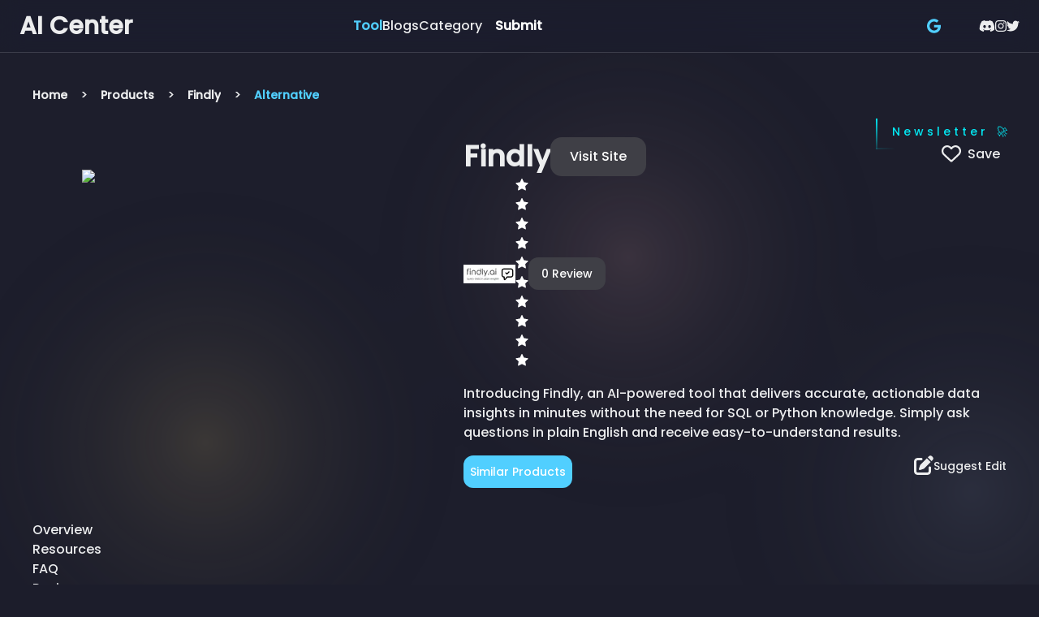

--- FILE ---
content_type: text/html; charset=utf-8
request_url: https://aicenter.ai/products/findly/alternative
body_size: 9581
content:
<!DOCTYPE html><html lang="en" class="dark"><head><meta charSet="utf-8"/><meta name="viewport" content="initial-scale=1.0, width=device-width"/><title>Find 10+ Findly alternatives and similar tools</title><meta name="robots" content="index,follow"/><meta name="description" content="Didn&#x27;t like Findly ? Find other similar tools and alternatives to help you."/><meta name="twitter:card" content="summary_large_image"/><meta name="twitter:site" content="@site"/><meta name="twitter:creator" content="@handle"/><meta property="fb:app_id" content="202082682463460"/><meta property="og:title" content="Find 10+ Findly alternatives and similar tools"/><meta property="og:description" content="Didn&#x27;t like Findly ? Find other similar tools and alternatives to help you."/><meta property="og:url" content="https://aicenter.ai"/><meta property="og:image" content="https://cdn.sanity.io/images/u0v1th4q/production/9232fe2b8f05e12987b9dd0eb5b5e8c936f23a42-1903x945.jpg"/><meta property="og:image:alt" content="Findly - AI Center"/><meta property="og:image:type" content="image/png"/><meta property="og:image:width" content="800"/><meta property="og:image:height" content="600"/><meta property="og:site_name" content="Findly - AI Center"/><link rel="canonical" href="https://aicenter.ai/products/findly/alternative"/><meta name="next-head-count" content="19"/><link rel="icon" href="/favicon.ico"/><link rel="apple-touch-icon" href="https://imagedelivery.net/4zoE16PagOGbabiZPKrLMg/a17c482e-1205-426d-c58f-ed9052c8cf00/w=120"/><link rel="apple-touch-icon" sizes="152*152" href="https://imagedelivery.net/4zoE16PagOGbabiZPKrLMg/a17c482e-1205-426d-c58f-ed9052c8cf00/w=152"/><link rel="apple-touch-icon" sizes="120*120" href="https://imagedelivery.net/4zoE16PagOGbabiZPKrLMg/a17c482e-1205-426d-c58f-ed9052c8cf00/w=120"/><meta name="facebook-domain-verification" content="0wooorsmy2xu832w4fw54003prwc2x"/><meta name="p:domain_verify" content="55ba39a0047866c3640826303e5415d3"/><meta name="msvalidate.01" content="43DE5FB9D92055A2E00C558CDB4EDC43"/><link rel="preload" href="/_next/static/media/904be59b21bd51cb-s.p.woff2" as="font" type="font/woff2" crossorigin="anonymous" data-next-font="size-adjust"/><link rel="preload" href="/_next/static/media/8888a3826f4a3af4-s.p.woff2" as="font" type="font/woff2" crossorigin="anonymous" data-next-font="size-adjust"/><link rel="preload" href="/_next/static/css/ef50e0ee54071560.css" as="style"/><link rel="stylesheet" href="/_next/static/css/ef50e0ee54071560.css" data-n-g=""/><link rel="preload" href="/_next/static/css/99950bc1bc8cd7d0.css" as="style"/><link rel="stylesheet" href="/_next/static/css/99950bc1bc8cd7d0.css" data-n-p=""/><noscript data-n-css=""></noscript><script defer="" nomodule="" src="/_next/static/chunks/polyfills-78c92fac7aa8fdd8.js"></script><script src="/_next/static/chunks/webpack-730da6939712821c.js" defer=""></script><script src="/_next/static/chunks/framework-aeda5a2410d5cb2b.js" defer=""></script><script src="/_next/static/chunks/main-c7043c9d097f5205.js" defer=""></script><script src="/_next/static/chunks/pages/_app-3a1ceba7f653768a.js" defer=""></script><script src="/_next/static/chunks/4020-ee9179e9c5dea84c.js" defer=""></script><script src="/_next/static/chunks/9638-15ffad43d541417c.js" defer=""></script><script src="/_next/static/chunks/6278-31818ce6a271c6e3.js" defer=""></script><script src="/_next/static/chunks/3920-630b74382826c4e4.js" defer=""></script><script src="/_next/static/chunks/1897-813626816556cd8f.js" defer=""></script><script src="/_next/static/chunks/8953-e36cae9dfd5f2b14.js" defer=""></script><script src="/_next/static/chunks/5391-1fc8a4747aa3b929.js" defer=""></script><script src="/_next/static/chunks/4939-c3b9ef2878df2d48.js" defer=""></script><script src="/_next/static/chunks/9069-9d860bfbe8dc3cb2.js" defer=""></script><script src="/_next/static/chunks/1631-c5f5f0a58c6f0a5b.js" defer=""></script><script src="/_next/static/chunks/4849-df1e1a80e7b7978a.js" defer=""></script><script src="/_next/static/chunks/7055-30675206ec00cde7.js" defer=""></script><script src="/_next/static/chunks/4778-113d747e19a74e3b.js" defer=""></script><script src="/_next/static/chunks/3178-4ffa1cab7a7ae5ee.js" defer=""></script><script src="/_next/static/chunks/1430-8ad8c5435941114f.js" defer=""></script><script src="/_next/static/chunks/4475-6f2023a467d73e3a.js" defer=""></script><script src="/_next/static/chunks/7477-d0039e8b09aa7c99.js" defer=""></script><script src="/_next/static/chunks/8961-1d588829f7173b34.js" defer=""></script><script src="/_next/static/chunks/7110-75fa8251ab53b6df.js" defer=""></script><script src="/_next/static/chunks/pages/products/%5Bname%5D/alternative-0d704133b5ac291a.js" defer=""></script><script src="/_next/static/wEmzfWfDX81LV-lNsZGJJ/_buildManifest.js" defer=""></script><script src="/_next/static/wEmzfWfDX81LV-lNsZGJJ/_ssgManifest.js" defer=""></script></head><body><div id="__next"><div data-overlay-container="true"><main class="text-foreground bg-background" id="aicenter-main"><main class="__className_a97e04"><div><style data-emotion="css 1wog14m">.css-1wog14m header{max-width:100vw;}.css-1wog14m li[data-active='true'] a{color:#51cfff;}</style><div class="css-1wog14m"><nav class="flex z-40 w-full h-auto items-center justify-center data-[menu-open=true]:border-none sticky top-0 inset-x-0 border-b border-divider backdrop-blur-lg data-[menu-open=true]:backdrop-blur-xl backdrop-saturate-150 bg-background/70" style="--navbar-height:4rem;transform:none"><header class="z-40 flex px-6 gap-4 w-full flex-row relative flex-nowrap items-center justify-between h-[var(--navbar-height)] max-w-[1024px]"><ul class="flex gap-4 h-full flex-row flex-nowrap items-center data-[justify=start]:justify-start data-[justify=start]:flex-grow data-[justify=start]:basis-0 data-[justify=center]:justify-center data-[justify=end]:justify-end data-[justify=end]:flex-grow data-[justify=end]:basis-0 sm:hidden" data-justify="start"><button class="group flex items-center justify-center w-6 h-full rounded-small tap-highlight-transparent outline-none data-[focus-visible=true]:z-10 data-[focus-visible=true]:outline-2 data-[focus-visible=true]:outline-focus data-[focus-visible=true]:outline-offset-2 sm:hidden" type="button" aria-label="Open menu" aria-pressed="false"><span class="sr-only">open navigation menu</span><span class="w-full h-full pointer-events-none flex flex-col items-center justify-center text-inherit group-data-[pressed=true]:opacity-70 transition-opacity before:content-[&#x27;&#x27;] before:block before:h-px before:w-6 before:bg-current before:transition-transform before:duration-150 before:-translate-y-1 before:rotate-0 group-data-[open=true]:before:translate-y-px group-data-[open=true]:before:rotate-45 after:content-[&#x27;&#x27;] after:block after:h-px after:w-6 after:bg-current after:transition-transform after:duration-150 after:translate-y-1 after:rotate-0 group-data-[open=true]:after:translate-y-0 group-data-[open=true]:after:-rotate-45"></span></button></ul><ul class="gap-4 h-full flex-row flex-nowrap items-center data-[justify=start]:justify-start data-[justify=start]:flex-grow data-[justify=start]:basis-0 data-[justify=center]:justify-center data-[justify=end]:justify-end data-[justify=end]:flex-grow data-[justify=end]:basis-0 hidden sm:flex" data-justify="start"><div class="flex basis-0 flex-row flex-grow flex-nowrap justify-start bg-transparent items-center no-underline text-medium whitespace-nowrap box-border"><a class="relative inline-flex items-center tap-highlight-transparent outline-none data-[focus-visible=true]:z-10 data-[focus-visible=true]:outline-2 data-[focus-visible=true]:outline-focus data-[focus-visible=true]:outline-offset-2 no-underline hover:opacity-80 active:opacity-disabled transition-opacity text-xl md:text-2xl xl:text-3xl font-bold text-inherit" tabindex="0" role="link" href="/">AI Center</a></div></ul><ul class="gap-4 h-full flex-row flex-nowrap items-center data-[justify=start]:justify-start data-[justify=start]:flex-grow data-[justify=start]:basis-0 data-[justify=center]:justify-center data-[justify=end]:justify-end data-[justify=end]:flex-grow data-[justify=end]:basis-0 hidden sm:flex md:gap-4 xl:gap-14 flex-grow" data-justify="start"><li class="text-medium whitespace-nowrap box-border list-none data-[active=true]:font-semibold" data-active="true"><a class="relative inline-flex items-center tap-highlight-transparent outline-none data-[focus-visible=true]:z-10 data-[focus-visible=true]:outline-2 data-[focus-visible=true]:outline-focus data-[focus-visible=true]:outline-offset-2 text-medium text-foreground no-underline hover:opacity-80 active:opacity-disabled transition-opacity" tabindex="0" role="link" href="/products">Tool</a></li><li class="text-medium whitespace-nowrap box-border list-none data-[active=true]:font-semibold"><a class="relative inline-flex items-center tap-highlight-transparent outline-none data-[focus-visible=true]:z-10 data-[focus-visible=true]:outline-2 data-[focus-visible=true]:outline-focus data-[focus-visible=true]:outline-offset-2 text-medium text-foreground no-underline hover:opacity-80 active:opacity-disabled transition-opacity" tabindex="0" role="link" href="/blogs">Blogs</a></li><li class="text-medium whitespace-nowrap box-border list-none data-[active=true]:font-semibold"><a class="relative inline-flex items-center tap-highlight-transparent outline-none data-[focus-visible=true]:z-10 data-[focus-visible=true]:outline-2 data-[focus-visible=true]:outline-focus data-[focus-visible=true]:outline-offset-2 text-medium text-foreground no-underline hover:opacity-80 active:opacity-disabled transition-opacity" tabindex="0" role="link" href="/category">Category</a></li><li class="text-medium whitespace-nowrap box-border list-none data-[active=true]:font-semibold"><button class="group relative inline-flex items-center justify-center box-border appearance-none select-none whitespace-nowrap overflow-hidden tap-highlight-transparent outline-none data-[focus-visible=true]:z-10 data-[focus-visible=true]:outline-2 data-[focus-visible=true]:outline-focus data-[focus-visible=true]:outline-offset-2 px-unit-4 min-w-unit-20 h-unit-10 gap-unit-2 rounded-medium [&amp;&gt;svg]:max-w-[theme(spacing.unit-8)] data-[pressed=true]:scale-[0.97] transition-transform-colors-opacity motion-reduce:transition-none bg-transparent text-default-foreground data-[hover=true]:bg-default/40 z-10 aria-expanded:scale-[0.97] aria-expanded:opacity-70 subpixel-antialiased font-semibold text-md" type="button" data-slot="trigger" id="react-aria-:R8r8p6:" aria-haspopup="true" aria-expanded="false">Submit</button></li><li class="text-medium whitespace-nowrap box-border list-none data-[active=true]:font-semibold"></li></ul><ul class="gap-4 h-full flex-row flex-nowrap items-center data-[justify=start]:justify-start data-[justify=start]:flex-grow data-[justify=start]:basis-0 data-[justify=center]:justify-center data-[justify=end]:justify-end data-[justify=end]:flex-grow data-[justify=end]:basis-0 flex xl:gap-10" data-justify="end"><li class="text-medium whitespace-nowrap box-border list-none data-[active=true]:font-semibold hidden lg:flex"><button class="z-0 group relative inline-flex items-center justify-center box-border appearance-none select-none whitespace-nowrap subpixel-antialiased overflow-hidden tap-highlight-transparent outline-none data-[focus-visible=true]:z-10 data-[focus-visible=true]:outline-2 data-[focus-visible=true]:outline-focus data-[focus-visible=true]:outline-offset-2 px-unit-4 min-w-unit-20 h-unit-10 gap-unit-2 [&amp;&gt;svg]:max-w-[theme(spacing.unit-8)] data-[pressed=true]:scale-[0.97] transition-transform-colors-opacity motion-reduce:transition-none bg-transparent text-default-foreground data-[hover=true]:bg-default/40 rounded text-sm font-semibold" type="button"><div class="flex w-full gap-5"><svg aria-hidden="true" focusable="false" data-prefix="fab" data-icon="google" class="svg-inline--fa fa-google text-lg text-primary" role="img" xmlns="http://www.w3.org/2000/svg" viewBox="0 0 488 512"><path fill="currentColor" d="M488 261.8C488 403.3 391.1 504 248 504 110.8 504 0 393.2 0 256S110.8 8 248 8c66.8 0 123 24.5 166.3 64.9l-67.5 64.9C258.5 52.6 94.3 116.6 94.3 256c0 86.5 69.1 156.6 153.7 156.6 98.2 0 135-70.4 140.8-106.9H248v-85.3h236.1c2.3 12.7 3.9 24.9 3.9 41.4z"></path></svg></div></button></li><li class="text-medium whitespace-nowrap box-border list-none data-[active=true]:font-semibold xs sm:hidden"><button class="z-0 group relative inline-flex items-center justify-center box-border appearance-none select-none whitespace-nowrap subpixel-antialiased overflow-hidden tap-highlight-transparent outline-none data-[focus-visible=true]:z-10 data-[focus-visible=true]:outline-2 data-[focus-visible=true]:outline-focus data-[focus-visible=true]:outline-offset-2 px-unit-4 min-w-unit-20 h-unit-10 gap-unit-2 [&amp;&gt;svg]:max-w-[theme(spacing.unit-8)] data-[pressed=true]:scale-[0.97] transition-transform-colors-opacity motion-reduce:transition-none bg-transparent text-default-foreground data-[hover=true]:bg-default/40 rounded text-sm font-semibold" type="button"><div class="flex w-full gap-5"><svg aria-hidden="true" focusable="false" data-prefix="fab" data-icon="google" class="svg-inline--fa fa-google text-lg text-primary" role="img" xmlns="http://www.w3.org/2000/svg" viewBox="0 0 488 512"><path fill="currentColor" d="M488 261.8C488 403.3 391.1 504 248 504 110.8 504 0 393.2 0 256S110.8 8 248 8c66.8 0 123 24.5 166.3 64.9l-67.5 64.9C258.5 52.6 94.3 116.6 94.3 256c0 86.5 69.1 156.6 153.7 156.6 98.2 0 135-70.4 140.8-106.9H248v-85.3h236.1c2.3 12.7 3.9 24.9 3.9 41.4z"></path></svg></div></button></li><li class="text-medium whitespace-nowrap box-border list-none data-[active=true]:font-semibold"><div class="flex gap-4 items-center"><div><a class="hover:shadow-lg hover:text-primary" target="_blank" href="https://discord.com/invite/w7xZjqXyxR" rel="noreferrer"><div class="flex gap-4"><svg aria-hidden="true" focusable="false" data-prefix="fab" data-icon="discord" class="svg-inline--fa fa-discord " role="img" xmlns="http://www.w3.org/2000/svg" viewBox="0 0 640 512"><path fill="currentColor" d="M524.531,69.836a1.5,1.5,0,0,0-.764-.7A485.065,485.065,0,0,0,404.081,32.03a1.816,1.816,0,0,0-1.923.91,337.461,337.461,0,0,0-14.9,30.6,447.848,447.848,0,0,0-134.426,0,309.541,309.541,0,0,0-15.135-30.6,1.89,1.89,0,0,0-1.924-.91A483.689,483.689,0,0,0,116.085,69.137a1.712,1.712,0,0,0-.788.676C39.068,183.651,18.186,294.69,28.43,404.354a2.016,2.016,0,0,0,.765,1.375A487.666,487.666,0,0,0,176.02,479.918a1.9,1.9,0,0,0,2.063-.676A348.2,348.2,0,0,0,208.12,430.4a1.86,1.86,0,0,0-1.019-2.588,321.173,321.173,0,0,1-45.868-21.853,1.885,1.885,0,0,1-.185-3.126c3.082-2.309,6.166-4.711,9.109-7.137a1.819,1.819,0,0,1,1.9-.256c96.229,43.917,200.41,43.917,295.5,0a1.812,1.812,0,0,1,1.924.233c2.944,2.426,6.027,4.851,9.132,7.16a1.884,1.884,0,0,1-.162,3.126,301.407,301.407,0,0,1-45.89,21.83,1.875,1.875,0,0,0-1,2.611,391.055,391.055,0,0,0,30.014,48.815,1.864,1.864,0,0,0,2.063.7A486.048,486.048,0,0,0,610.7,405.729a1.882,1.882,0,0,0,.765-1.352C623.729,277.594,590.933,167.465,524.531,69.836ZM222.491,337.58c-28.972,0-52.844-26.587-52.844-59.239S193.056,219.1,222.491,219.1c29.665,0,53.306,26.82,52.843,59.239C275.334,310.993,251.924,337.58,222.491,337.58Zm195.38,0c-28.971,0-52.843-26.587-52.843-59.239S388.437,219.1,417.871,219.1c29.667,0,53.307,26.82,52.844,59.239C470.715,310.993,447.538,337.58,417.871,337.58Z"></path></svg></div></a></div><div><a class="hover:shadow-lg hover:text-primary" target="_blank" href="https://www.instagram.com/aicenter_ai/" rel="noreferrer"><div class="flex"><svg aria-hidden="true" focusable="false" data-prefix="fab" data-icon="instagram" class="svg-inline--fa fa-instagram " role="img" xmlns="http://www.w3.org/2000/svg" viewBox="0 0 448 512"><path fill="currentColor" d="M224.1 141c-63.6 0-114.9 51.3-114.9 114.9s51.3 114.9 114.9 114.9S339 319.5 339 255.9 287.7 141 224.1 141zm0 189.6c-41.1 0-74.7-33.5-74.7-74.7s33.5-74.7 74.7-74.7 74.7 33.5 74.7 74.7-33.6 74.7-74.7 74.7zm146.4-194.3c0 14.9-12 26.8-26.8 26.8-14.9 0-26.8-12-26.8-26.8s12-26.8 26.8-26.8 26.8 12 26.8 26.8zm76.1 27.2c-1.7-35.9-9.9-67.7-36.2-93.9-26.2-26.2-58-34.4-93.9-36.2-37-2.1-147.9-2.1-184.9 0-35.8 1.7-67.6 9.9-93.9 36.1s-34.4 58-36.2 93.9c-2.1 37-2.1 147.9 0 184.9 1.7 35.9 9.9 67.7 36.2 93.9s58 34.4 93.9 36.2c37 2.1 147.9 2.1 184.9 0 35.9-1.7 67.7-9.9 93.9-36.2 26.2-26.2 34.4-58 36.2-93.9 2.1-37 2.1-147.8 0-184.8zM398.8 388c-7.8 19.6-22.9 34.7-42.6 42.6-29.5 11.7-99.5 9-132.1 9s-102.7 2.6-132.1-9c-19.6-7.8-34.7-22.9-42.6-42.6-11.7-29.5-9-99.5-9-132.1s-2.6-102.7 9-132.1c7.8-19.6 22.9-34.7 42.6-42.6 29.5-11.7 99.5-9 132.1-9s102.7-2.6 132.1 9c19.6 7.8 34.7 22.9 42.6 42.6 11.7 29.5 9 99.5 9 132.1s2.7 102.7-9 132.1z"></path></svg></div></a></div><div><a class="hover:shadow-lg hover:text-primary" target="_blank" href="https://twitter.com/AICenter_ai" rel="noreferrer"><div class="flex"><svg aria-hidden="true" focusable="false" data-prefix="fab" data-icon="twitter" class="svg-inline--fa fa-twitter " role="img" xmlns="http://www.w3.org/2000/svg" viewBox="0 0 512 512"><path fill="currentColor" d="M459.37 151.716c.325 4.548.325 9.097.325 13.645 0 138.72-105.583 298.558-298.558 298.558-59.452 0-114.68-17.219-161.137-47.106 8.447.974 16.568 1.299 25.34 1.299 49.055 0 94.213-16.568 130.274-44.832-46.132-.975-84.792-31.188-98.112-72.772 6.498.974 12.995 1.624 19.818 1.624 9.421 0 18.843-1.3 27.614-3.573-48.081-9.747-84.143-51.98-84.143-102.985v-1.299c13.969 7.797 30.214 12.67 47.431 13.319-28.264-18.843-46.781-51.005-46.781-87.391 0-19.492 5.197-37.36 14.294-52.954 51.655 63.675 129.3 105.258 216.365 109.807-1.624-7.797-2.599-15.918-2.599-24.04 0-57.828 46.782-104.934 104.934-104.934 30.213 0 57.502 12.67 76.67 33.137 23.715-4.548 46.456-13.32 66.599-25.34-7.798 24.366-24.366 44.833-46.132 57.827 21.117-2.273 41.584-8.122 60.426-16.243-14.292 20.791-32.161 39.308-52.628 54.253z"></path></svg></div></a></div></div></li></ul></header></nav></div><div class="md:px-10"><nav class="md:pt-10" aria-label="breadcrumb"><ol class="flex items-baseline space-x-4 "></ol></nav></div><div class="container mx-auto p-4 md:p-10"><div class="fixed rotate-90 md:rotate-0 md:flex right-[-50px] top-[100px] md:right-4  items-center gap-4 md:mt-10 z-[999]" data-cy="subscribe-us-modal"><style data-emotion="css 1hpgliw animation-y611dk">.css-1hpgliw{-webkit-animation:animation-y611dk 1s infinite;animation:animation-y611dk 1s infinite;}@-webkit-keyframes animation-y611dk{0%,100%{-webkit-transform:translateX(0);-moz-transform:translateX(0);-ms-transform:translateX(0);transform:translateX(0);}50%{-webkit-transform:translateX(-10px);-moz-transform:translateX(-10px);-ms-transform:translateX(-10px);transform:translateX(-10px);}}@keyframes animation-y611dk{0%,100%{-webkit-transform:translateX(0);-moz-transform:translateX(0);-ms-transform:translateX(0);transform:translateX(0);}50%{-webkit-transform:translateX(-10px);-moz-transform:translateX(-10px);-ms-transform:translateX(-10px);transform:translateX(-10px);}}</style><span class="css-1hpgliw"></span><style data-emotion="css n2y8tr animation-19gixu0 animation-17iw91c animation-j0a4as">.css-n2y8tr a{position:relative;display:inline-block;padding:10px 20px;color:#03e9f4;font-size:16px;-webkit-text-decoration:none;text-decoration:none;overflow:hidden;-webkit-transition:0.5s;transition:0.5s;letter-spacing:4px;}.css-n2y8tr a:hover{background:#03e9f4;color:#fff;border-radius:5px;box-shadow:0 0 5px #03e9f4,0 0 25px #03e9f4,0 0 50px #03e9f4,0 0 100px #03e9f4;}.css-n2y8tr a span{position:absolute;display:block;}.css-n2y8tr a span:nth-child(1){top:0;left:-100%;width:100%;height:2px;background:linear-gradient(90deg, transparent, #03e9f4);-webkit-animation:btn-anim1 1s linear infinite;animation:btn-anim1 1s linear infinite;}.css-n2y8tr a span:nth-child(2){top:-100%;right:0;width:2px;height:100%;background:linear-gradient(180deg, transparent, #03e9f4);-webkit-animation:animation-j0a4as 1s linear infinite;animation:animation-j0a4as 1s linear infinite;-webkit-animation-delay:0.25s;animation-delay:0.25s;}.css-n2y8tr a span:nth-child(3){bottom:0;right:-100%;width:100%;height:2px;background:linear-gradient(270deg, transparent, #03e9f4);-webkit-animation:animation-17iw91c 1s linear infinite;animation:animation-17iw91c 1s linear infinite;-webkit-animation-delay:0.5s;animation-delay:0.5s;}.css-n2y8tr a span:nth-child(4){bottom:-100%;left:0;width:2px;height:100%;background:linear-gradient(360deg, transparent, #03e9f4);-webkit-animation:animation-19gixu0 1s linear infinite;animation:animation-19gixu0 1s linear infinite;-webkit-animation-delay:0.75s;animation-delay:0.75s;}@-webkit-keyframes animation-19gixu0{0%{bottom:-100%;}50%,100%{bottom:100%;}}@keyframes animation-19gixu0{0%{bottom:-100%;}50%,100%{bottom:100%;}}@-webkit-keyframes animation-17iw91c{0%{right:-100%;}50%,100%{right:100%;}}@keyframes animation-17iw91c{0%{right:-100%;}50%,100%{right:100%;}}@-webkit-keyframes animation-j0a4as{0%{top:-100%;}50%,100%{top:100%;}}@keyframes animation-j0a4as{0%{top:-100%;}50%,100%{top:100%;}}</style><div class="cursor-pointer css-n2y8tr" data-cy="subscribe-us-button"><a href="/products/findly/alternative#"><span></span><span></span><span></span><span></span><label class="text-[10px]  md:text-sm">Newsletter <em class="hidden md:inline">🚀</em></label></a></div><style data-emotion="css 1ccdf08 animation-u0ua5f">.css-1ccdf08{-webkit-animation:animation-u0ua5f 1s infinite;animation:animation-u0ua5f 1s infinite;}@-webkit-keyframes animation-u0ua5f{0%,100%{-webkit-transform:translateX(0);-moz-transform:translateX(0);-ms-transform:translateX(0);transform:translateX(0);}50%{-webkit-transform:translateX(10px);-moz-transform:translateX(10px);-ms-transform:translateX(10px);transform:translateX(10px);}}@keyframes animation-u0ua5f{0%,100%{-webkit-transform:translateX(0);-moz-transform:translateX(0);-ms-transform:translateX(0);transform:translateX(0);}50%{-webkit-transform:translateX(10px);-moz-transform:translateX(10px);-ms-transform:translateX(10px);transform:translateX(10px);}}</style><span class="css-1ccdf08"></span></div><div class="flex flex-col justify-center md:grid grid-cols-7 gap-10"><div data-test-name="screenshot" class="col-span-3 md:py-10"><div><figure class="h-full"><a class="flex justify-center"><img alt="Findly" loading="lazy" width="500" height="100" decoding="async" data-nimg="1" class="min-h-[200px] w-3/4 max-h-[300px]" style="color:transparent" srcSet="/_next/image?url=https%3A%2F%2Fcdn.sanity.io%2Fimages%2Fu0v1th4q%2Fproduction%2F9232fe2b8f05e12987b9dd0eb5b5e8c936f23a42-1903x945.jpg&amp;w=640&amp;q=75 1x, /_next/image?url=https%3A%2F%2Fcdn.sanity.io%2Fimages%2Fu0v1th4q%2Fproduction%2F9232fe2b8f05e12987b9dd0eb5b5e8c936f23a42-1903x945.jpg&amp;w=1080&amp;q=75 2x" src="/_next/image?url=https%3A%2F%2Fcdn.sanity.io%2Fimages%2Fu0v1th4q%2Fproduction%2F9232fe2b8f05e12987b9dd0eb5b5e8c936f23a42-1903x945.jpg&amp;w=1080&amp;q=75"/></a></figure><div class="w-full"></div></div></div><div class="col-span-4 flex flex-col gap-2"><div class="flex flex-col md:flex-row justify-between"><div class="flex flex-col md:flex-row gap-4 items-center align-baseline"><h1 class="inline-grid overflow-hidden whitespace-nowrap text-ellipsis text-3xl md:text-4xl font-extrabold text-center">Findly</h1><div class="flex flex-col md:flex-row justify-center items-center"><button class="z-0 group relative inline-flex items-center justify-center box-border appearance-none select-none whitespace-nowrap font-normal subpixel-antialiased overflow-hidden tap-highlight-transparent outline-none data-[focus-visible=true]:z-10 data-[focus-visible=true]:outline-2 data-[focus-visible=true]:outline-focus data-[focus-visible=true]:outline-offset-2 px-unit-6 min-w-unit-24 h-unit-12 text-medium gap-unit-3 rounded-large [&amp;&gt;svg]:max-w-[theme(spacing.unit-8)] data-[pressed=true]:scale-[0.97] transition-transform-colors-opacity motion-reduce:transition-none bg-default text-default-foreground data-[hover=true]:opacity-hover" type="primary">Visit Site</button></div></div><div class="flex justify-center md:justify-end"><div class="cursor-pointer"><div class="border-cyan-600 p-2"><svg aria-hidden="true" focusable="false" data-prefix="far" data-icon="heart" class="svg-inline--fa fa-heart fa-xl " role="img" xmlns="http://www.w3.org/2000/svg" viewBox="0 0 512 512"><path fill="currentColor" d="M225.8 468.2l-2.5-2.3L48.1 303.2C17.4 274.7 0 234.7 0 192.8v-3.3c0-70.4 50-130.8 119.2-144C158.6 37.9 198.9 47 231 69.6c9 6.4 17.4 13.8 25 22.3c4.2-4.8 8.7-9.2 13.5-13.3c3.7-3.2 7.5-6.2 11.5-9c0 0 0 0 0 0C313.1 47 353.4 37.9 392.8 45.4C462 58.6 512 119.1 512 189.5v3.3c0 41.9-17.4 81.9-48.1 110.4L288.7 465.9l-2.5 2.3c-8.2 7.6-19 11.9-30.2 11.9s-22-4.2-30.2-11.9zM239.1 145c-.4-.3-.7-.7-1-1.1l-17.8-20c0 0-.1-.1-.1-.1c0 0 0 0 0 0c-23.1-25.9-58-37.7-92-31.2C81.6 101.5 48 142.1 48 189.5v3.3c0 28.5 11.9 55.8 32.8 75.2L256 430.7 431.2 268c20.9-19.4 32.8-46.7 32.8-75.2v-3.3c0-47.3-33.6-88-80.1-96.9c-34-6.5-69 5.4-92 31.2c0 0 0 0-.1 .1s0 0-.1 .1l-17.8 20c-.3 .4-.7 .7-1 1.1c-4.5 4.5-10.6 7-16.9 7s-12.4-2.5-16.9-7z"></path></svg><span class="ml-2">Save</span></div></div></div></div><div class="flex justify-center md:justify-start items-center"><img alt="Findly" loading="lazy" width="64" height="64" decoding="async" data-nimg="1" class="h-14 w-16 object-contain" style="color:transparent" srcSet="/_next/image?url=https%3A%2F%2Fimagedelivery.net%2F4zoE16PagOGbabiZPKrLMg%2Fe4a56d6e-c67c-4bbf-51eb-8a95eb82fa00%2Fpublic&amp;w=64&amp;q=75 1x, /_next/image?url=https%3A%2F%2Fimagedelivery.net%2F4zoE16PagOGbabiZPKrLMg%2Fe4a56d6e-c67c-4bbf-51eb-8a95eb82fa00%2Fpublic&amp;w=128&amp;q=75 2x" src="/_next/image?url=https%3A%2F%2Fimagedelivery.net%2F4zoE16PagOGbabiZPKrLMg%2Fe4a56d6e-c67c-4bbf-51eb-8a95eb82fa00%2Fpublic&amp;w=128&amp;q=75"/></div><div><div class="container mx-auto"><p class="my-4" node="[object Object]">Introducing Findly, an AI-powered tool that delivers accurate, actionable data insights in minutes without the need for SQL or Python knowledge. Simply ask questions in plain English and receive easy-to-understand results.</p></div></div><div class="flex justify-between"><button class="z-0 group relative inline-flex items-center justify-center box-border appearance-none select-none whitespace-nowrap font-normal subpixel-antialiased overflow-hidden tap-highlight-transparent outline-none data-[focus-visible=true]:z-10 data-[focus-visible=true]:outline-2 data-[focus-visible=true]:outline-focus data-[focus-visible=true]:outline-offset-2 min-w-unit-20 h-unit-10 text-small gap-unit-2 rounded-medium [&amp;&gt;svg]:max-w-[theme(spacing.unit-8)] data-[pressed=true]:scale-[0.97] transition-transform-colors-opacity motion-reduce:transition-none bg-primary text-primary-foreground data-[hover=true]:opacity-hover p-2" type="button">Similar Products</button><div class="flex justify-center md:justify-end cursor-pointer"><a href="/products/suggest_edit?name=findly"> <svg aria-hidden="true" focusable="false" data-prefix="fas" data-icon="pen-to-square" class="svg-inline--fa fa-pen-to-square fa-xl " role="img" xmlns="http://www.w3.org/2000/svg" viewBox="0 0 512 512"><path fill="currentColor" d="M471.6 21.7c-21.9-21.9-57.3-21.9-79.2 0L362.3 51.7l97.9 97.9 30.1-30.1c21.9-21.9 21.9-57.3 0-79.2L471.6 21.7zm-299.2 220c-6.1 6.1-10.8 13.6-13.5 21.9l-29.6 88.8c-2.9 8.6-.6 18.1 5.8 24.6s15.9 8.7 24.6 5.8l88.8-29.6c8.2-2.7 15.7-7.4 21.9-13.5L437.7 172.3 339.7 74.3 172.4 241.7zM96 64C43 64 0 107 0 160V416c0 53 43 96 96 96H352c53 0 96-43 96-96V320c0-17.7-14.3-32-32-32s-32 14.3-32 32v96c0 17.7-14.3 32-32 32H96c-17.7 0-32-14.3-32-32V160c0-17.7 14.3-32 32-32h96c17.7 0 32-14.3 32-32s-14.3-32-32-32H96z"></path></svg><span class="text-sm md:text-md">Suggest Edit</span></a></div></div></div></div><style data-emotion="css 19il90h">.css-19il90h .ant-tabs-tab.ant-tabs-tab-active .ant-tabs-tab-btn{color:#51cfff;}</style><div class="flex flex-col gap-6 pt-10 css-19il90h"><div class="ant-tabs ant-tabs-top ant-tabs-large css-7l2uzt"><div role="tablist" class="ant-tabs-nav"><div class="ant-tabs-nav-wrap"><div class="ant-tabs-nav-list" style="transform:translate(0px, 0px)"><div data-node-key="overview" class="ant-tabs-tab"><div role="tab" aria-selected="false" class="ant-tabs-tab-btn" tabindex="0"><a href="/products/findly">Overview</a></div></div><div data-node-key="resource" class="ant-tabs-tab"><div role="tab" aria-selected="false" class="ant-tabs-tab-btn" tabindex="0"><a href="/products/findly/resource">Resources</a></div></div><div data-node-key="faq" class="ant-tabs-tab"><div role="tab" aria-selected="false" class="ant-tabs-tab-btn" tabindex="0"><a href="/products/findly/faq">FAQ</a></div></div><div data-node-key="review" class="ant-tabs-tab"><div role="tab" aria-selected="false" class="ant-tabs-tab-btn" tabindex="0"><a href="/products/findly/review">Review</a></div></div><div data-node-key="alternative" class="ant-tabs-tab ant-tabs-tab-active"><div role="tab" aria-selected="true" class="ant-tabs-tab-btn" tabindex="0"><a href="/products/findly/alternative">Alternative</a></div></div><div class="ant-tabs-ink-bar ant-tabs-ink-bar-animated"></div></div></div><div class="ant-tabs-nav-operations ant-tabs-nav-operations-hidden"><button type="button" class="ant-tabs-nav-more" style="visibility:hidden;order:1" tabindex="-1" aria-hidden="true" aria-haspopup="listbox" aria-controls="null-more-popup" id="null-more" aria-expanded="false"><span role="img" aria-label="ellipsis" class="anticon anticon-ellipsis"><svg viewBox="64 64 896 896" focusable="false" data-icon="ellipsis" width="1em" height="1em" fill="currentColor" aria-hidden="true"><path d="M176 511a56 56 0 10112 0 56 56 0 10-112 0zm280 0a56 56 0 10112 0 56 56 0 10-112 0zm280 0a56 56 0 10112 0 56 56 0 10-112 0z"></path></svg></span></button></div></div><div class="ant-tabs-content-holder"><div class="ant-tabs-content ant-tabs-content-top"><div role="tabpanel" tabindex="0" aria-hidden="false" class="ant-tabs-tabpane ant-tabs-tabpane-active"></div></div></div></div></div><div><div class="flex justify-start py-4"><h2 class="text-2xl font-bold">Alternative AI Tools for Findly</h2></div><div class="flex flex-col gap-2 md:gap-4" style="opacity:0"><div class="flex flex-col relative overflow-hidden height-auto text-foreground box-border outline-none data-[focus-visible=true]:z-10 data-[focus-visible=true]:outline-2 data-[focus-visible=true]:outline-focus data-[focus-visible=true]:outline-offset-2 shadow-medium rounded-large transition-transform-background motion-reduce:transition-none bg-backBlue px-1 md:px-4" tabindex="-1"><div class="relative flex w-full p-3 flex-auto flex-col place-content-inherit align-items-inherit h-auto break-words text-left overflow-y-auto subpixel-antialiased"><div class="pt-6"><div aria-label="Loading" class="relative inline-flex flex-col gap-2 items-center justify-center"><div class="relative flex w-8 h-8"><i class="absolute w-full h-full rounded-full animate-spinner-ease-spin border-solid border-t-transparent border-l-transparent border-r-transparent border-3 border-b-primary"></i><i class="absolute w-full h-full rounded-full opacity-75 animate-spinner-linear-spin border-dotted border-t-transparent border-l-transparent border-r-transparent border-3 border-b-primary"></i></div></div></div></div></div></div></div></div><footer class="mt-10 md:mt-32 border-t-[.1px] border-white-400"><div class="flex py-5 w-full justify-around"><section class="flex flex-col w-5/12 md:w-5/12 basis-3/4 md:basis-2/5"><h3 class="font-bold md:text-4xl"> AI Center</h3><h4 class="text-sm mb-8">Find the Best AI Tool for Your Work</h4></section><section class="flex md:gap-20"><div><div class="hidden md:inline-block font-extrabold py-5"> <!-- -->Our Platform<!-- --> </div><div class="flex flex-col md:gap-10 justify-between items-center "><a class="hidden md:inline" href="/faq">FAQ</a><a class="hidden md:inline" href="/about">About Us</a><div class="hidden md:inline cursor-pointer">Contact Us</div><div class="hidden md:inline cursor-pointer"><a target="_blank" href="https://aicenter.canny.io/feedback" rel="noreferrer">Feedback</a></div></div></div><div><div class="hidden md:inline-block font-extrabold md:py-5"> <!-- -->Follow us</div><div class="flex flex-col gap-9 justify-between  "><div class="cursor-pointer flex gap-6 items-center hover:shadow"><svg aria-hidden="true" focusable="false" data-prefix="fab" data-icon="instagram" class="svg-inline--fa fa-instagram " role="img" xmlns="http://www.w3.org/2000/svg" viewBox="0 0 448 512"><path fill="currentColor" d="M224.1 141c-63.6 0-114.9 51.3-114.9 114.9s51.3 114.9 114.9 114.9S339 319.5 339 255.9 287.7 141 224.1 141zm0 189.6c-41.1 0-74.7-33.5-74.7-74.7s33.5-74.7 74.7-74.7 74.7 33.5 74.7 74.7-33.6 74.7-74.7 74.7zm146.4-194.3c0 14.9-12 26.8-26.8 26.8-14.9 0-26.8-12-26.8-26.8s12-26.8 26.8-26.8 26.8 12 26.8 26.8zm76.1 27.2c-1.7-35.9-9.9-67.7-36.2-93.9-26.2-26.2-58-34.4-93.9-36.2-37-2.1-147.9-2.1-184.9 0-35.8 1.7-67.6 9.9-93.9 36.1s-34.4 58-36.2 93.9c-2.1 37-2.1 147.9 0 184.9 1.7 35.9 9.9 67.7 36.2 93.9s58 34.4 93.9 36.2c37 2.1 147.9 2.1 184.9 0 35.9-1.7 67.7-9.9 93.9-36.2 26.2-26.2 34.4-58 36.2-93.9 2.1-37 2.1-147.8 0-184.8zM398.8 388c-7.8 19.6-22.9 34.7-42.6 42.6-29.5 11.7-99.5 9-132.1 9s-102.7 2.6-132.1-9c-19.6-7.8-34.7-22.9-42.6-42.6-11.7-29.5-9-99.5-9-132.1s-2.6-102.7 9-132.1c7.8-19.6 22.9-34.7 42.6-42.6 29.5-11.7 99.5-9 132.1-9s102.7-2.6 132.1 9c19.6 7.8 34.7 22.9 42.6 42.6 11.7 29.5 9 99.5 9 132.1s2.7 102.7-9 132.1z"></path></svg><label class="xs:hidden">Instagram</label></div><div class="cursor-pointer flex gap-6 items-center hover:shadow"><svg aria-hidden="true" focusable="false" data-prefix="fab" data-icon="twitter" class="svg-inline--fa fa-twitter " role="img" xmlns="http://www.w3.org/2000/svg" viewBox="0 0 512 512"><path fill="currentColor" d="M459.37 151.716c.325 4.548.325 9.097.325 13.645 0 138.72-105.583 298.558-298.558 298.558-59.452 0-114.68-17.219-161.137-47.106 8.447.974 16.568 1.299 25.34 1.299 49.055 0 94.213-16.568 130.274-44.832-46.132-.975-84.792-31.188-98.112-72.772 6.498.974 12.995 1.624 19.818 1.624 9.421 0 18.843-1.3 27.614-3.573-48.081-9.747-84.143-51.98-84.143-102.985v-1.299c13.969 7.797 30.214 12.67 47.431 13.319-28.264-18.843-46.781-51.005-46.781-87.391 0-19.492 5.197-37.36 14.294-52.954 51.655 63.675 129.3 105.258 216.365 109.807-1.624-7.797-2.599-15.918-2.599-24.04 0-57.828 46.782-104.934 104.934-104.934 30.213 0 57.502 12.67 76.67 33.137 23.715-4.548 46.456-13.32 66.599-25.34-7.798 24.366-24.366 44.833-46.132 57.827 21.117-2.273 41.584-8.122 60.426-16.243-14.292 20.791-32.161 39.308-52.628 54.253z"></path></svg><label class="xs:hidden">Twitter</label></div><div class="cursor-pointer flex gap-6 items-center hover:shadow"><svg aria-hidden="true" focusable="false" data-prefix="fab" data-icon="linkedin" class="svg-inline--fa fa-linkedin " role="img" xmlns="http://www.w3.org/2000/svg" viewBox="0 0 448 512"><path fill="currentColor" d="M416 32H31.9C14.3 32 0 46.5 0 64.3v383.4C0 465.5 14.3 480 31.9 480H416c17.6 0 32-14.5 32-32.3V64.3c0-17.8-14.4-32.3-32-32.3zM135.4 416H69V202.2h66.5V416zm-33.2-243c-21.3 0-38.5-17.3-38.5-38.5S80.9 96 102.2 96c21.2 0 38.5 17.3 38.5 38.5 0 21.3-17.2 38.5-38.5 38.5zm282.1 243h-66.4V312c0-24.8-.5-56.7-34.5-56.7-34.6 0-39.9 27-39.9 54.9V416h-66.4V202.2h63.7v29.2h.9c8.9-16.8 30.6-34.5 62.9-34.5 67.2 0 79.7 44.3 79.7 101.9V416z"></path></svg><label class="xs:hidden">Linkedin</label></div><div class="cursor-pointer flex gap-6 items-center hover:shadow"><svg aria-hidden="true" focusable="false" data-prefix="fab" data-icon="discord" class="svg-inline--fa fa-discord " role="img" xmlns="http://www.w3.org/2000/svg" viewBox="0 0 640 512"><path fill="currentColor" d="M524.531,69.836a1.5,1.5,0,0,0-.764-.7A485.065,485.065,0,0,0,404.081,32.03a1.816,1.816,0,0,0-1.923.91,337.461,337.461,0,0,0-14.9,30.6,447.848,447.848,0,0,0-134.426,0,309.541,309.541,0,0,0-15.135-30.6,1.89,1.89,0,0,0-1.924-.91A483.689,483.689,0,0,0,116.085,69.137a1.712,1.712,0,0,0-.788.676C39.068,183.651,18.186,294.69,28.43,404.354a2.016,2.016,0,0,0,.765,1.375A487.666,487.666,0,0,0,176.02,479.918a1.9,1.9,0,0,0,2.063-.676A348.2,348.2,0,0,0,208.12,430.4a1.86,1.86,0,0,0-1.019-2.588,321.173,321.173,0,0,1-45.868-21.853,1.885,1.885,0,0,1-.185-3.126c3.082-2.309,6.166-4.711,9.109-7.137a1.819,1.819,0,0,1,1.9-.256c96.229,43.917,200.41,43.917,295.5,0a1.812,1.812,0,0,1,1.924.233c2.944,2.426,6.027,4.851,9.132,7.16a1.884,1.884,0,0,1-.162,3.126,301.407,301.407,0,0,1-45.89,21.83,1.875,1.875,0,0,0-1,2.611,391.055,391.055,0,0,0,30.014,48.815,1.864,1.864,0,0,0,2.063.7A486.048,486.048,0,0,0,610.7,405.729a1.882,1.882,0,0,0,.765-1.352C623.729,277.594,590.933,167.465,524.531,69.836ZM222.491,337.58c-28.972,0-52.844-26.587-52.844-59.239S193.056,219.1,222.491,219.1c29.665,0,53.306,26.82,52.843,59.239C275.334,310.993,251.924,337.58,222.491,337.58Zm195.38,0c-28.971,0-52.843-26.587-52.843-59.239S388.437,219.1,417.871,219.1c29.667,0,53.307,26.82,52.844,59.239C470.715,310.993,447.538,337.58,417.871,337.58Z"></path></svg><label class="xs:hidden">Discord</label></div></div></div></section></div></footer></div></main></main></div></div><script id="__NEXT_DATA__" type="application/json">{"props":{"pageProps":{"productData":{"id":266,"name":"Findly","description":"Introducing Findly, an AI-powered tool that delivers accurate, actionable data insights in minutes without the need for SQL or Python knowledge. Simply ask questions in plain English and receive easy-to-understand results.\n\n## Key Features\n🔎 Natural Language Processing: Ask questions in plain English and get instant answers.\n📊 Data Visualization: Visualize your data with easy-to-understand charts and graphs.\n🧠 AI-Powered Analytics: Get accurate insights powered by advanced AI algorithms.\n🔐 Secure Data Handling: Your data is safe and secure with our robust security measures.\n🚀 Fast Results: Obtain actionable insights in minutes, not hours or days.\n\n## Main Use Case\n1. Marketing Analysis: A marketing manager wants to analyze the performance of their latest campaign. They can simply ask Findly, \"What is the conversion rate for our new campaign?\" and receive a clear, concise answer.\n2. Sales Forecasting: A sales manager needs to predict next quarter's revenue. They can ask Findly, \"What is the projected revenue for Q2?\" and get a data-driven forecast.\n3. Customer Segmentation: An e-commerce business owner wants to identify their most valuable customers. They can ask Findly, \"Who are our top 10 customers","categories":[{"id":10,"name":"Coding"}],"website":"https://findly.ai","business_model":5,"logo":"https://imagedelivery.net/4zoE16PagOGbabiZPKrLMg/e4a56d6e-c67c-4bbf-51eb-8a95eb82fa00/public","platform":["Waitlist"],"popularity":0,"labels":["sql-assistant"],"status":2,"metrics":{"verified":false,"viewCount":45,"publishedAt":"2023-02-12T00:08:15.430Z","shortDescription":"The AI Chatbot for Your Data Warehouse."},"createdAt":"2023-03-01T06:43:53.780Z","updatedAt":"2026-01-21T17:47:15.778Z","media":{"images":{"screenshoots":["https://cdn.sanity.io/images/u0v1th4q/production/9232fe2b8f05e12987b9dd0eb5b5e8c936f23a42-1903x945.jpg"]},"videos":{"youtube":""}},"sourceId":"99a9a16f","resources":null,"score":7700,"summary":null,"faq":null,"usecase":null,"reviews":[]}},"__N_SSG":true},"page":"/products/[name]/alternative","query":{"name":"findly"},"buildId":"wEmzfWfDX81LV-lNsZGJJ","isFallback":false,"gsp":true,"scriptLoader":[]}</script><script defer src="https://static.cloudflareinsights.com/beacon.min.js/vcd15cbe7772f49c399c6a5babf22c1241717689176015" integrity="sha512-ZpsOmlRQV6y907TI0dKBHq9Md29nnaEIPlkf84rnaERnq6zvWvPUqr2ft8M1aS28oN72PdrCzSjY4U6VaAw1EQ==" data-cf-beacon='{"version":"2024.11.0","token":"fe5a99f2838d44238f798d6b6f6a6aed","r":1,"server_timing":{"name":{"cfCacheStatus":true,"cfEdge":true,"cfExtPri":true,"cfL4":true,"cfOrigin":true,"cfSpeedBrain":true},"location_startswith":null}}' crossorigin="anonymous"></script>
</body></html>

--- FILE ---
content_type: text/css; charset=utf-8
request_url: https://aicenter.ai/_next/static/css/99950bc1bc8cd7d0.css
body_size: 5245
content:
.w-md-editor-bar{position:absolute;cursor:s-resize;right:0;bottom:0;margin-top:-11px;margin-right:0;width:14px;z-index:3;height:10px;border-radius:0 0 3px 0;-webkit-user-select:none;-moz-user-select:none;user-select:none}.w-md-editor-bar svg{display:block;margin:0 auto}.w-md-editor-area{overflow:auto;border-radius:5px}.w-md-editor-text{min-height:100%;position:relative;text-align:left;white-space:pre-wrap;word-break:keep-all;overflow-wrap:break-word;box-sizing:border-box;padding:10px;margin:0;font-size:14px!important;line-height:18px!important;font-variant-ligatures:common-ligatures}.w-md-editor-text-input,.w-md-editor-text-pre,.w-md-editor-text>.w-md-editor-text-pre{margin:0;border:0;background:none;box-sizing:inherit;display:inherit;font-family:inherit;font-family:var(--md-editor-font-family)!important;font-size:inherit;font-style:inherit;font-variant-ligatures:inherit;font-weight:inherit;letter-spacing:inherit;line-height:inherit;-moz-tab-size:inherit;-o-tab-size:inherit;tab-size:inherit;text-indent:inherit;text-rendering:inherit;text-transform:inherit;white-space:inherit;overflow-wrap:inherit;word-break:inherit;word-break:normal;padding:0}.w-md-editor-text-pre{position:relative;margin:0!important;pointer-events:none;background-color:transparent!important}.w-md-editor-text-pre>code{padding:0!important;font-family:var(--md-editor-font-family)!important;font-size:14px!important;line-height:18px!important}.w-md-editor-text-input{position:absolute;top:0;left:0;height:100%;width:100%;resize:none;color:inherit;overflow:hidden;outline:0;padding:inherit;-webkit-font-smoothing:antialiased;-webkit-text-fill-color:transparent}.w-md-editor-text-input:empty{-webkit-text-fill-color:inherit!important}.w-md-editor-text-input,.w-md-editor-text-pre{word-wrap:pre;word-break:break-word;white-space:pre-wrap}@media (-ms-high-contrast:active),(-ms-high-contrast:none){.w-md-editor-text-input{color:transparent!important}.w-md-editor-text-input::-moz-selection{background-color:#accef7!important;color:transparent!important}.w-md-editor-text-input::selection{background-color:#accef7!important;color:transparent!important}}.w-md-editor-text-pre .punctuation{color:var(--color-prettylights-syntax-comment,#8b949e)!important}.w-md-editor-text-pre .token.content,.w-md-editor-text-pre .token.url{color:var(--color-prettylights-syntax-constant,#0550ae)!important}.w-md-editor-text-pre .token.title.important{color:var(--color-prettylights-syntax-markup-bold,#24292f)}.w-md-editor-text-pre .token.code-block .function{color:var(--color-prettylights-syntax-entity,#8250df)}.w-md-editor-text-pre .token.bold{font-weight:unset!important}.w-md-editor-text-pre .token.title{line-height:unset!important;font-size:unset!important;font-weight:unset!important}.w-md-editor-text-pre .token.code.keyword{color:var(--color-prettylights-syntax-constant,#0550ae)!important}.w-md-editor-text-pre .token.strike,.w-md-editor-text-pre .token.strike .content{color:var(--color-prettylights-syntax-markup-deleted-text,#82071e)!important}.w-md-editor-toolbar-child{position:absolute;border-radius:3px;box-shadow:0 0 0 1px var(--md-editor-box-shadow-color),0 0 0 var(--md-editor-box-shadow-color),0 1px 1px var(--md-editor-box-shadow-color);background-color:var(--md-editor-background-color);z-index:1;display:none}.w-md-editor-toolbar-child.active{display:block}.w-md-editor-toolbar-child .w-md-editor-toolbar{border-bottom:0;padding:3px;border-radius:3px}.w-md-editor-toolbar-child .w-md-editor-toolbar ul>li{display:block}.w-md-editor-toolbar-child .w-md-editor-toolbar ul>li button{width:-webkit-fill-available;height:auto;box-sizing:border-box;padding:3px 4px 2px;margin:0}.w-md-editor-toolbar{border-bottom:1px solid var(--md-editor-box-shadow-color);background-color:var(--md-editor-background-color);padding:5px;display:flex;justify-content:space-between;align-items:center;border-radius:3px 3px 0 0;-webkit-user-select:none;-moz-user-select:none;user-select:none;flex-wrap:wrap}.w-md-editor-toolbar.bottom{border-bottom:0;border-top:1px solid var(--md-editor-box-shadow-color);border-radius:0 0 3px 3px}.w-md-editor-toolbar li,.w-md-editor-toolbar ul{margin:0;padding:0;list-style:none;line-height:normal}.w-md-editor-toolbar li{display:inline-block;font-size:14px}.w-md-editor-toolbar li+li{margin:0}.w-md-editor-toolbar li>button{border:none;height:20px;line-height:14px;background:none;padding:4px;margin:0 1px;border-radius:2px;text-transform:none;font-weight:400;overflow:visible;outline:none;cursor:pointer;transition:all .3s;white-space:nowrap;color:var(--color-fg-default)}.w-md-editor-toolbar li>button:focus,.w-md-editor-toolbar li>button:hover{background-color:var(--color-neutral-muted);color:var(--color-accent-fg)}.w-md-editor-toolbar li>button:active{background-color:var(--color-neutral-muted);color:var(--color-danger-fg)}.w-md-editor-toolbar li>button:disabled{color:var(--md-editor-box-shadow-color);cursor:not-allowed}.w-md-editor-toolbar li>button:disabled:hover{background-color:transparent;color:var(--md-editor-box-shadow-color)}.w-md-editor-toolbar li.active>button{color:var(--color-accent-fg);background-color:var(--color-neutral-muted)}.w-md-editor-toolbar-divider{height:14px;width:1px;margin:-3px 3px 0!important;vertical-align:middle;background-color:var(--md-editor-box-shadow-color)}.w-md-editor{text-align:left;border-radius:3px;padding-bottom:1px;position:relative;color:var(--color-fg-default);--md-editor-font-family:"Helvetica Neue",Helvetica,Arial,sans-serif;--md-editor-background-color:var(--color-canvas-default,#fff);--md-editor-box-shadow-color:var(--color-border-default,#d0d7de);box-shadow:0 0 0 1px var(--md-editor-box-shadow-color),0 0 0 var(--md-editor-box-shadow-color),0 1px 1px var(--md-editor-box-shadow-color);background-color:var(--md-editor-background-color);font-family:Helvetica Neue,Helvetica,Arial,sans-serif;display:flex;flex-direction:column}.w-md-editor.w-md-editor-rtl{direction:rtl!important;text-align:right!important}.w-md-editor.w-md-editor-rtl .w-md-editor-preview{right:unset!important;left:0;text-align:right!important;box-shadow:inset -1px 0 0 0 var(--md-editor-box-shadow-color)}.w-md-editor.w-md-editor-rtl .w-md-editor-text{text-align:right!important}.w-md-editor-toolbar{height:-moz-fit-content;height:fit-content}.w-md-editor-content{height:100%;overflow:auto;position:relative;border-radius:0 0 3px 0}.w-md-editor .copied{display:none!important}.w-md-editor-input{width:50%;height:100%}.w-md-editor-text-pre>code{word-break:break-word!important;white-space:pre-wrap!important}.w-md-editor-preview{width:50%;box-sizing:border-box;box-shadow:inset 1px 0 0 0 var(--md-editor-box-shadow-color);position:absolute;padding:10px 20px;overflow:auto;top:0;right:0;bottom:0;border-radius:0 0 5px 0;display:flex;flex-direction:column}.w-md-editor-preview .anchor{display:none}.w-md-editor-preview .contains-task-list li.task-list-item{list-style:none}.w-md-editor-show-preview .w-md-editor-input{width:0;overflow:hidden;background-color:var(--md-editor-background-color)}.w-md-editor-show-preview .w-md-editor-preview{width:100%;box-shadow:inset 0 0 0 0}.w-md-editor-show-edit .w-md-editor-input{width:100%}.w-md-editor-show-edit .w-md-editor-preview{width:0;padding:0}.w-md-editor-fullscreen{overflow:hidden;position:fixed;z-index:99999;top:0;left:0;right:0;bottom:0;height:100%!important}.w-md-editor-fullscreen .w-md-editor-content{height:100%}@media (prefers-color-scheme:dark){.wmde-markdown,.wmde-markdown-var{color-scheme:dark;--color-prettylights-syntax-comment:#8b949e;--color-prettylights-syntax-constant:#79c0ff;--color-prettylights-syntax-entity:#d2a8ff;--color-prettylights-syntax-storage-modifier-import:#c9d1d9;--color-prettylights-syntax-entity-tag:#7ee787;--color-prettylights-syntax-keyword:#ff7b72;--color-prettylights-syntax-string:#a5d6ff;--color-prettylights-syntax-variable:#ffa657;--color-prettylights-syntax-brackethighlighter-unmatched:#f85149;--color-prettylights-syntax-invalid-illegal-text:#f0f6fc;--color-prettylights-syntax-invalid-illegal-bg:#8e1519;--color-prettylights-syntax-carriage-return-text:#f0f6fc;--color-prettylights-syntax-carriage-return-bg:#b62324;--color-prettylights-syntax-string-regexp:#7ee787;--color-prettylights-syntax-markup-list:#f2cc60;--color-prettylights-syntax-markup-heading:#1f6feb;--color-prettylights-syntax-markup-italic:#c9d1d9;--color-prettylights-syntax-markup-bold:#c9d1d9;--color-prettylights-syntax-markup-deleted-text:#ffdcd7;--color-prettylights-syntax-markup-deleted-bg:#67060c;--color-prettylights-syntax-markup-inserted-text:#aff5b4;--color-prettylights-syntax-markup-inserted-bg:#033a16;--color-prettylights-syntax-markup-changed-text:#ffdfb6;--color-prettylights-syntax-markup-changed-bg:#5a1e02;--color-prettylights-syntax-markup-ignored-text:#c9d1d9;--color-prettylights-syntax-markup-ignored-bg:#1158c7;--color-prettylights-syntax-meta-diff-range:#d2a8ff;--color-prettylights-syntax-brackethighlighter-angle:#8b949e;--color-prettylights-syntax-sublimelinter-gutter-mark:#484f58;--color-prettylights-syntax-constant-other-reference-link:#a5d6ff;--color-fg-default:#c9d1d9;--color-fg-muted:#8b949e;--color-fg-subtle:#484f58;--color-canvas-default:#0d1117;--color-canvas-subtle:#161b22;--color-border-default:#30363d;--color-border-muted:#21262d;--color-neutral-muted:hsla(215,8%,47%,.4);--color-accent-fg:#58a6ff;--color-accent-emphasis:#1f6feb;--color-attention-subtle:rgba(187,128,9,.15);--color-danger-fg:#f85149}}@media (prefers-color-scheme:light){.wmde-markdown,.wmde-markdown-var{color-scheme:light;--color-prettylights-syntax-comment:#6e7781;--color-prettylights-syntax-constant:#0550ae;--color-prettylights-syntax-entity:#8250df;--color-prettylights-syntax-storage-modifier-import:#24292f;--color-prettylights-syntax-entity-tag:#116329;--color-prettylights-syntax-keyword:#cf222e;--color-prettylights-syntax-string:#0a3069;--color-prettylights-syntax-variable:#953800;--color-prettylights-syntax-brackethighlighter-unmatched:#82071e;--color-prettylights-syntax-invalid-illegal-text:#f6f8fa;--color-prettylights-syntax-invalid-illegal-bg:#82071e;--color-prettylights-syntax-carriage-return-text:#f6f8fa;--color-prettylights-syntax-carriage-return-bg:#cf222e;--color-prettylights-syntax-string-regexp:#116329;--color-prettylights-syntax-markup-list:#3b2300;--color-prettylights-syntax-markup-heading:#0550ae;--color-prettylights-syntax-markup-italic:#24292f;--color-prettylights-syntax-markup-bold:#24292f;--color-prettylights-syntax-markup-deleted-text:#82071e;--color-prettylights-syntax-markup-deleted-bg:#ffebe9;--color-prettylights-syntax-markup-inserted-text:#116329;--color-prettylights-syntax-markup-inserted-bg:#dafbe1;--color-prettylights-syntax-markup-changed-text:#953800;--color-prettylights-syntax-markup-changed-bg:#ffd8b5;--color-prettylights-syntax-markup-ignored-text:#eaeef2;--color-prettylights-syntax-markup-ignored-bg:#0550ae;--color-prettylights-syntax-meta-diff-range:#8250df;--color-prettylights-syntax-brackethighlighter-angle:#57606a;--color-prettylights-syntax-sublimelinter-gutter-mark:#8c959f;--color-prettylights-syntax-constant-other-reference-link:#0a3069;--color-fg-default:#24292f;--color-fg-muted:#57606a;--color-fg-subtle:#6e7781;--color-canvas-default:#fff;--color-canvas-subtle:#f6f8fa;--color-border-default:#d0d7de;--color-border-muted:#d8dee4;--color-neutral-muted:rgba(175,184,193,.2);--color-accent-fg:#0969da;--color-accent-emphasis:#0969da;--color-attention-subtle:#fff8c5;--color-danger-fg:#cf222e}}.wmde-markdown-var[data-color-mode*=dark],.wmde-markdown[data-color-mode*=dark],[data-color-mode*=dark] .wmde-markdown,[data-color-mode*=dark] .wmde-markdown-var,body[data-color-mode*=dark]{color-scheme:dark;--color-prettylights-syntax-comment:#8b949e;--color-prettylights-syntax-constant:#79c0ff;--color-prettylights-syntax-entity:#d2a8ff;--color-prettylights-syntax-storage-modifier-import:#c9d1d9;--color-prettylights-syntax-entity-tag:#7ee787;--color-prettylights-syntax-keyword:#ff7b72;--color-prettylights-syntax-string:#a5d6ff;--color-prettylights-syntax-variable:#ffa657;--color-prettylights-syntax-brackethighlighter-unmatched:#f85149;--color-prettylights-syntax-invalid-illegal-text:#f0f6fc;--color-prettylights-syntax-invalid-illegal-bg:#8e1519;--color-prettylights-syntax-carriage-return-text:#f0f6fc;--color-prettylights-syntax-carriage-return-bg:#b62324;--color-prettylights-syntax-string-regexp:#7ee787;--color-prettylights-syntax-markup-list:#f2cc60;--color-prettylights-syntax-markup-heading:#1f6feb;--color-prettylights-syntax-markup-italic:#c9d1d9;--color-prettylights-syntax-markup-bold:#c9d1d9;--color-prettylights-syntax-markup-deleted-text:#ffdcd7;--color-prettylights-syntax-markup-deleted-bg:#67060c;--color-prettylights-syntax-markup-inserted-text:#aff5b4;--color-prettylights-syntax-markup-inserted-bg:#033a16;--color-prettylights-syntax-markup-changed-text:#ffdfb6;--color-prettylights-syntax-markup-changed-bg:#5a1e02;--color-prettylights-syntax-markup-ignored-text:#c9d1d9;--color-prettylights-syntax-markup-ignored-bg:#1158c7;--color-prettylights-syntax-meta-diff-range:#d2a8ff;--color-prettylights-syntax-brackethighlighter-angle:#8b949e;--color-prettylights-syntax-sublimelinter-gutter-mark:#484f58;--color-prettylights-syntax-constant-other-reference-link:#a5d6ff;--color-fg-default:#c9d1d9;--color-fg-muted:#8b949e;--color-fg-subtle:#484f58;--color-canvas-default:#0d1117;--color-canvas-subtle:#161b22;--color-border-default:#30363d;--color-border-muted:#21262d;--color-neutral-muted:hsla(215,8%,47%,.4);--color-accent-fg:#58a6ff;--color-accent-emphasis:#1f6feb;--color-attention-subtle:rgba(187,128,9,.15);--color-danger-fg:#f85149}.wmde-markdown-var[data-color-mode*=light],.wmde-markdown[data-color-mode*=light],[data-color-mode*=light] .wmde-markdown,[data-color-mode*=light] .wmde-markdown-var,body[data-color-mode*=light]{color-scheme:light;--color-prettylights-syntax-comment:#6e7781;--color-prettylights-syntax-constant:#0550ae;--color-prettylights-syntax-entity:#8250df;--color-prettylights-syntax-storage-modifier-import:#24292f;--color-prettylights-syntax-entity-tag:#116329;--color-prettylights-syntax-keyword:#cf222e;--color-prettylights-syntax-string:#0a3069;--color-prettylights-syntax-variable:#953800;--color-prettylights-syntax-brackethighlighter-unmatched:#82071e;--color-prettylights-syntax-invalid-illegal-text:#f6f8fa;--color-prettylights-syntax-invalid-illegal-bg:#82071e;--color-prettylights-syntax-carriage-return-text:#f6f8fa;--color-prettylights-syntax-carriage-return-bg:#cf222e;--color-prettylights-syntax-string-regexp:#116329;--color-prettylights-syntax-markup-list:#3b2300;--color-prettylights-syntax-markup-heading:#0550ae;--color-prettylights-syntax-markup-italic:#24292f;--color-prettylights-syntax-markup-bold:#24292f;--color-prettylights-syntax-markup-deleted-text:#82071e;--color-prettylights-syntax-markup-deleted-bg:#ffebe9;--color-prettylights-syntax-markup-inserted-text:#116329;--color-prettylights-syntax-markup-inserted-bg:#dafbe1;--color-prettylights-syntax-markup-changed-text:#953800;--color-prettylights-syntax-markup-changed-bg:#ffd8b5;--color-prettylights-syntax-markup-ignored-text:#eaeef2;--color-prettylights-syntax-markup-ignored-bg:#0550ae;--color-prettylights-syntax-meta-diff-range:#8250df;--color-prettylights-syntax-brackethighlighter-angle:#57606a;--color-prettylights-syntax-sublimelinter-gutter-mark:#8c959f;--color-prettylights-syntax-constant-other-reference-link:#0a3069;--color-fg-default:#24292f;--color-fg-muted:#57606a;--color-fg-subtle:#6e7781;--color-canvas-default:#fff;--color-canvas-subtle:#f6f8fa;--color-border-default:#d0d7de;--color-border-muted:#d8dee4;--color-neutral-muted:rgba(175,184,193,.2);--color-accent-fg:#0969da;--color-accent-emphasis:#0969da;--color-attention-subtle:#fff8c5;--color-danger-fg:#cf222e}.wmde-markdown{-webkit-text-size-adjust:100%;font-family:-apple-system,Segoe UI,Helvetica,Arial,sans-serif,Apple Color Emoji,Segoe UI Emoji;font-size:16px;line-height:1.5;word-wrap:break-word;color:var(--color-fg-default);background-color:var(--color-canvas-default)}.wmde-markdown details,.wmde-markdown figcaption,.wmde-markdown figure{display:block}.wmde-markdown summary{display:list-item}.wmde-markdown [hidden]{display:none!important}.wmde-markdown a{background-color:transparent;color:var(--color-accent-fg);text-decoration:none}.wmde-markdown a:active,.wmde-markdown a:hover{outline-width:0}.wmde-markdown abbr[title]{border-bottom:none;-webkit-text-decoration:underline dotted;text-decoration:underline dotted}.wmde-markdown b,.wmde-markdown strong{font-weight:600}.wmde-markdown dfn{font-style:italic}.wmde-markdown h1{margin:.67em 0;font-weight:600;padding-bottom:.3em;font-size:2em;border-bottom:1px solid var(--color-border-muted)}.wmde-markdown mark{background-color:var(--color-attention-subtle);color:var(--color-text-primary)}.wmde-markdown small{font-size:90%}.wmde-markdown sub,.wmde-markdown sup{font-size:75%;line-height:0;position:relative;vertical-align:baseline}.wmde-markdown sub{bottom:-.25em}.wmde-markdown sup{top:-.5em}.wmde-markdown img{display:inline-block;border-style:none;max-width:100%;box-sizing:content-box;background-color:var(--color-canvas-default)}.wmde-markdown code,.wmde-markdown kbd,.wmde-markdown pre,.wmde-markdown samp{font-family:monospace,monospace;font-size:1em}.wmde-markdown figure{margin:1em 40px}.wmde-markdown hr{box-sizing:content-box;overflow:hidden;background:transparent;border:0;border-bottom:1px solid var(--color-border-muted);height:.25em;padding:0;margin:24px 0;background-color:var(--color-border-default)}.wmde-markdown input{font:inherit;margin:0;overflow:visible;font-family:inherit;font-size:inherit;line-height:inherit}.wmde-markdown [type=button],.wmde-markdown [type=reset],.wmde-markdown [type=submit]{-webkit-appearance:button}.wmde-markdown [type=button]::-moz-focus-inner,.wmde-markdown [type=reset]::-moz-focus-inner,.wmde-markdown [type=submit]::-moz-focus-inner{border-style:none;padding:0}.wmde-markdown [type=button]:-moz-focusring,.wmde-markdown [type=reset]:-moz-focusring,.wmde-markdown [type=submit]:-moz-focusring{outline:1px dotted ButtonText}.wmde-markdown [type=checkbox],.wmde-markdown [type=radio]{box-sizing:border-box;padding:0}.wmde-markdown [type=number]::-webkit-inner-spin-button,.wmde-markdown [type=number]::-webkit-outer-spin-button{height:auto}.wmde-markdown [type=search]{-webkit-appearance:textfield;outline-offset:-2px}.wmde-markdown [type=search]::-webkit-search-cancel-button,.wmde-markdown [type=search]::-webkit-search-decoration{-webkit-appearance:none}.wmde-markdown ::-webkit-input-placeholder{color:inherit;opacity:.54}.wmde-markdown ::-webkit-file-upload-button{-webkit-appearance:button;font:inherit}.wmde-markdown a:hover{text-decoration:underline}.wmde-markdown hr:after,.wmde-markdown hr:before{display:table;content:""}.wmde-markdown hr:after{clear:both}.wmde-markdown table{border-spacing:0;border-collapse:collapse;display:block;width:-moz-max-content;width:max-content;max-width:100%}.wmde-markdown td,.wmde-markdown th{padding:0}.wmde-markdown details summary{cursor:pointer}.wmde-markdown details:not([open])>:not(summary){display:none!important}.wmde-markdown kbd{display:inline-block;padding:3px 5px;font:11px ui-monospace,SFMono-Regular,SF Mono,Menlo,Consolas,Liberation Mono,monospace;line-height:10px;color:var(--color-fg-default);vertical-align:middle;background-color:var(--color-canvas-subtle);border-bottom-color:var(--color-neutral-muted);border:1px solid var(--color-neutral-muted);border-radius:6px;box-shadow:inset 0 -1px 0 var(--color-neutral-muted)}.wmde-markdown h1,.wmde-markdown h2,.wmde-markdown h3,.wmde-markdown h4,.wmde-markdown h5,.wmde-markdown h6{margin-top:24px;margin-bottom:16px;font-weight:600;line-height:1.25}.wmde-markdown h2{font-weight:600;padding-bottom:.3em;font-size:1.5em;border-bottom:1px solid var(--color-border-muted)}.wmde-markdown h3{font-weight:600;font-size:1.25em}.wmde-markdown h4{font-weight:600;font-size:1em}.wmde-markdown h5{font-weight:600;font-size:.875em}.wmde-markdown h6{font-weight:600;font-size:.85em;color:var(--color-fg-muted)}.wmde-markdown p{margin-top:0;margin-bottom:10px}.wmde-markdown blockquote{margin:0;padding:0 1em;color:var(--color-fg-muted);border-left:.25em solid var(--color-border-default)}.wmde-markdown ol,.wmde-markdown ul{margin-top:0;margin-bottom:0;padding-left:2em}.wmde-markdown ol ol,.wmde-markdown ul ol{list-style-type:lower-roman}.wmde-markdown ol ol ol,.wmde-markdown ol ul ol,.wmde-markdown ul ol ol,.wmde-markdown ul ul ol{list-style-type:lower-alpha}.wmde-markdown dd{margin-left:0}.wmde-markdown code,.wmde-markdown pre,.wmde-markdown tt{font-family:ui-monospace,SFMono-Regular,SF Mono,Menlo,Consolas,Liberation Mono,monospace;font-size:12px}.wmde-markdown pre{margin-top:0;margin-bottom:0;word-wrap:normal}.wmde-markdown .octicon{display:inline-block;overflow:visible!important;vertical-align:text-bottom;fill:currentColor}.wmde-markdown ::-moz-placeholder{color:var(--color-fg-subtle);opacity:1}.wmde-markdown ::placeholder{color:var(--color-fg-subtle);opacity:1}.wmde-markdown input::-webkit-inner-spin-button,.wmde-markdown input::-webkit-outer-spin-button{margin:0;-webkit-appearance:none;appearance:none}.wmde-markdown [data-catalyst]{display:block}.wmde-markdown:after,.wmde-markdown:before{display:table;content:""}.wmde-markdown:after{clear:both}.wmde-markdown>:first-child{margin-top:0!important}.wmde-markdown>:last-child{margin-bottom:0!important}.wmde-markdown a:not([href]){color:inherit;text-decoration:none}.wmde-markdown .absent{color:var(--color-danger-fg)}.wmde-markdown a.anchor{float:left;padding-right:4px;margin-left:-20px;line-height:1}.wmde-markdown .anchor:focus{outline:none}.wmde-markdown blockquote,.wmde-markdown details,.wmde-markdown dl,.wmde-markdown ol,.wmde-markdown p,.wmde-markdown pre,.wmde-markdown table,.wmde-markdown ul{margin-top:0;margin-bottom:16px}.wmde-markdown blockquote>:first-child{margin-top:0}.wmde-markdown blockquote>:last-child{margin-bottom:0}.wmde-markdown sup>a:before{content:"["}.wmde-markdown sup>a:after{content:"]"}.wmde-markdown h1 .octicon-link,.wmde-markdown h2 .octicon-link,.wmde-markdown h3 .octicon-link,.wmde-markdown h4 .octicon-link,.wmde-markdown h5 .octicon-link,.wmde-markdown h6 .octicon-link{color:var(--color-fg-default);vertical-align:middle;visibility:hidden}.wmde-markdown h1:hover .anchor,.wmde-markdown h2:hover .anchor,.wmde-markdown h3:hover .anchor,.wmde-markdown h4:hover .anchor,.wmde-markdown h5:hover .anchor,.wmde-markdown h6:hover .anchor{text-decoration:none}.wmde-markdown h1:hover .anchor .octicon-link,.wmde-markdown h2:hover .anchor .octicon-link,.wmde-markdown h3:hover .anchor .octicon-link,.wmde-markdown h4:hover .anchor .octicon-link,.wmde-markdown h5:hover .anchor .octicon-link,.wmde-markdown h6:hover .anchor .octicon-link{visibility:visible}.wmde-markdown h1 code,.wmde-markdown h1 tt,.wmde-markdown h2 code,.wmde-markdown h2 tt,.wmde-markdown h3 code,.wmde-markdown h3 tt,.wmde-markdown h4 code,.wmde-markdown h4 tt,.wmde-markdown h5 code,.wmde-markdown h5 tt,.wmde-markdown h6 code,.wmde-markdown h6 tt{padding:0 .2em;font-size:inherit}.wmde-markdown ol.no-list,.wmde-markdown ul.no-list{padding:0;list-style-type:none}.wmde-markdown ol[type="1"]{list-style-type:decimal}.wmde-markdown ol[type=a]{list-style-type:lower-alpha}.wmde-markdown ol[type=i]{list-style-type:lower-roman}.wmde-markdown div>ol:not([type]){list-style-type:decimal}.wmde-markdown ol ol,.wmde-markdown ol ul,.wmde-markdown ul ol,.wmde-markdown ul ul{margin-top:0;margin-bottom:0}.wmde-markdown li>p{margin-top:16px}.wmde-markdown li+li{margin-top:.25em}.wmde-markdown dl{padding:0}.wmde-markdown dl dt{padding:0;margin-top:16px;font-size:1em;font-style:italic;font-weight:600}.wmde-markdown dl dd{padding:0 16px;margin-bottom:16px}.wmde-markdown table th{font-weight:600}.wmde-markdown table td,.wmde-markdown table th{padding:6px 13px;border:1px solid var(--color-border-default)}.wmde-markdown table tr{background-color:var(--color-canvas-default);border-top:1px solid var(--color-border-muted)}.wmde-markdown table tr:nth-child(2n){background-color:var(--color-canvas-subtle)}.wmde-markdown table img{background-color:transparent}.wmde-markdown img[align=right]{padding-left:20px}.wmde-markdown img[align=left]{padding-right:20px}.wmde-markdown .emoji{max-width:none;vertical-align:text-top;background-color:transparent}.wmde-markdown span.frame{display:block;overflow:hidden}.wmde-markdown span.frame>span{display:block;float:left;width:auto;padding:7px;margin:13px 0 0;overflow:hidden;border:1px solid var(--color-border-default)}.wmde-markdown span.frame span img{display:block;float:left}.wmde-markdown span.frame span span{display:block;padding:5px 0 0;clear:both;color:var(--color-fg-default)}.wmde-markdown span.align-center{display:block;overflow:hidden;clear:both}.wmde-markdown span.align-center>span{display:block;margin:13px auto 0;overflow:hidden;text-align:center}.wmde-markdown span.align-center span img{margin:0 auto;text-align:center}.wmde-markdown span.align-right{display:block;overflow:hidden;clear:both}.wmde-markdown span.align-right>span{display:block;margin:13px 0 0;overflow:hidden;text-align:right}.wmde-markdown span.align-right span img{margin:0;text-align:right}.wmde-markdown span.float-left{display:block;float:left;margin-right:13px;overflow:hidden}.wmde-markdown span.float-left span{margin:13px 0 0}.wmde-markdown span.float-right{display:block;float:right;margin-left:13px;overflow:hidden}.wmde-markdown span.float-right>span{display:block;margin:13px auto 0;overflow:hidden;text-align:right}.wmde-markdown code,.wmde-markdown tt{padding:.2em .4em;margin:0;font-size:85%;background-color:var(--color-neutral-muted);border-radius:6px}.wmde-markdown code br,.wmde-markdown tt br{display:none}.wmde-markdown del code{text-decoration:inherit}.wmde-markdown pre code{font-size:100%}.wmde-markdown pre>code{padding:0;margin:0;word-break:normal;white-space:pre;background:transparent;border:0}.wmde-markdown pre{font-size:85%;line-height:1.45;background-color:var(--color-canvas-subtle);border-radius:6px}.wmde-markdown pre code,.wmde-markdown pre tt{display:inline;max-width:auto;padding:0;margin:0;overflow:visible;line-height:inherit;word-wrap:normal;background-color:transparent;border:0}.wmde-markdown pre>code{padding:16px;overflow:auto;display:block}.wmde-markdown .csv-data td,.wmde-markdown .csv-data th{padding:5px;overflow:hidden;font-size:12px;line-height:1;text-align:left;white-space:nowrap}.wmde-markdown .csv-data .blob-num{padding:10px 8px 9px;text-align:right;background:var(--color-canvas-default);border:0}.wmde-markdown .csv-data tr{border-top:0}.wmde-markdown .csv-data th{font-weight:600;background:var(--color-canvas-subtle);border-top:0}.wmde-markdown .footnotes{font-size:12px;color:var(--color-fg-muted);border-top:1px solid var(--color-border-default)}.wmde-markdown .footnotes ol{padding-left:16px}.wmde-markdown .footnotes li{position:relative}.wmde-markdown .footnotes li:target:before{position:absolute;top:-8px;right:-8px;bottom:-8px;left:-24px;pointer-events:none;content:"";border:2px solid var(--color-accent-emphasis);border-radius:6px}.wmde-markdown .footnotes li:target{color:var(--color-fg-default)}.wmde-markdown .footnotes .data-footnote-backref g-emoji{font-family:monospace}.wmde-markdown .task-list-item{list-style-type:none}.wmde-markdown .task-list-item label{font-weight:400}.wmde-markdown .task-list-item.enabled label{cursor:pointer}.wmde-markdown .task-list-item+.wmde-markdown .task-list-item{margin-top:3px}.wmde-markdown .task-list-item .handle{display:none}.wmde-markdown .contains-task-list input[type=checkbox],.wmde-markdown .task-list-item-checkbox{margin:0 .2em .25em -1.6em;vertical-align:middle}.wmde-markdown .contains-task-list:dir(rtl) .task-list-item-checkbox,.wmde-markdown .contains-task-list:dir(rtl) input[type=checkbox]{margin:0 -1.6em .25em .2em}.wmde-markdown ::-webkit-calendar-picker-indicator{filter:invert(50%)}.wmde-markdown pre{position:relative}.wmde-markdown pre .copied{visibility:hidden;display:flex;position:absolute;cursor:pointer;color:var(--color-fg-defaul);top:6px;right:6px;border-radius:5px;background:var(--color-border-default);padding:6px;font-size:12px;transition:all .3s}.wmde-markdown pre .copied .octicon-copy{display:block}.wmde-markdown pre .copied .octicon-check{display:none}.wmde-markdown pre:hover .copied{visibility:visible}.wmde-markdown pre:hover .copied:hover{background:var(--color-prettylights-syntax-entity-tag);color:var(--color-canvas-default)}.wmde-markdown pre .copied.active,.wmde-markdown pre:hover .copied:active{background:#2e9b33;color:var(--color-canvas-default)}.wmde-markdown pre .active .octicon-copy{display:none}.wmde-markdown pre .active .octicon-check{display:block}.highlight-line{background-color:var(--color-neutral-muted)}.code-line.line-number:before{display:inline-block;width:1rem;text-align:right;margin-right:16px;color:var(--color-fg-subtle);content:attr(line);white-space:nowrap}.token.cdata,.token.comment,.token.doctype,.token.prolog{color:var(--color-prettylights-syntax-comment)}.token.namespace{opacity:.7}.token.constant,.token.deleted,.token.property,.token.selector,.token.symbol,.token.tag{color:var(--color-prettylights-syntax-entity-tag)}.token.maybe-class-name{color:var(--color-prettylights-syntax-variable)}.token.attr-name,.token.boolean,.token.builtin,.token.char,.token.number,.token.operator,.token.property-access,.token.selector .token.class,.token.string{color:var(--color-prettylights-syntax-constant)}.token.deleted{color:var(--color-prettylights-syntax-markup-deleted-text)}.code-line .token.deleted{background-color:var(--color-prettylights-syntax-markup-deleted-bg)}.token.inserted{color:var(--color-prettylights-syntax-markup-inserted-text)}.code-line .token.inserted{background-color:var(--color-prettylights-syntax-markup-inserted-bg)}.token.variable{color:var(--color-prettylights-syntax-constant)}.language-css .token.string,.style .token.string,.token.atrule,.token.attr-value,.token.class-name,.token.color,.token.entity,.token.function,.token.url{color:var(--color-prettylights-syntax-string)}.token.important,.token.keyword,.token.regex,.token.rule{color:var(--color-prettylights-syntax-keyword)}.token.coord{color:var(--color-prettylights-syntax-meta-diff-range)}.token.bold,.token.important{font-weight:700}.token.italic{font-style:italic}.token.entity{cursor:help}

--- FILE ---
content_type: application/javascript; charset=utf-8
request_url: https://aicenter.ai/_next/static/chunks/9069-9d860bfbe8dc3cb2.js
body_size: 2522
content:
(self.webpackChunk_N_E=self.webpackChunk_N_E||[]).push([[9069],{18005:function(e){e.exports=function(e,t,n,u){var r=-1,f=null==e?0:e.length;for(u&&f&&(n=e[++r]);++r<f;)n=t(n,e[r],r,e);return n}},2738:function(e){e.exports=function(e){return e.split("")}},86438:function(e){var t=/[^\x00-\x2f\x3a-\x40\x5b-\x60\x7b-\x7f]+/g;e.exports=function(e){return e.match(t)||[]}},92076:function(e){e.exports=function(e){return function(t){return null==e?void 0:e[t]}}},82323:function(e){e.exports=function(e,t,n){var u=-1,r=e.length;t<0&&(t=-t>r?0:r+t),(n=n>r?r:n)<0&&(n+=r),r=t>n?0:n-t>>>0,t>>>=0;for(var f=Array(r);++u<r;)f[u]=e[u+t];return f}},6559:function(e,t,n){var u=n(82323);e.exports=function(e,t,n){var r=e.length;return n=void 0===n?r:n,!t&&n>=r?e:u(e,t,n)}},12332:function(e,t,n){var u=n(6559),r=n(39130),f=n(61200),o=n(90031);e.exports=function(e){return function(t){var n=r(t=o(t))?f(t):void 0,i=n?u(n,1).join(""):t.slice(1);return(n?n[0]:t.charAt(0))[e]()+i}}},6603:function(e,t,n){var u=n(18005),r=n(42103),f=n(52431),o=RegExp("['’]","g");e.exports=function(e){return function(t){return u(f(r(t).replace(o,"")),e,"")}}},43931:function(e,t,n){var u=n(92076)({À:"A",Á:"A",Â:"A",Ã:"A",Ä:"A",Å:"A",à:"a",á:"a",â:"a",ã:"a",ä:"a",å:"a",Ç:"C",ç:"c",Ð:"D",ð:"d",È:"E",É:"E",Ê:"E",Ë:"E",è:"e",é:"e",ê:"e",ë:"e",Ì:"I",Í:"I",Î:"I",Ï:"I",ì:"i",í:"i",î:"i",ï:"i",Ñ:"N",ñ:"n",Ò:"O",Ó:"O",Ô:"O",Õ:"O",Ö:"O",Ø:"O",ò:"o",ó:"o",ô:"o",õ:"o",ö:"o",ø:"o",Ù:"U",Ú:"U",Û:"U",Ü:"U",ù:"u",ú:"u",û:"u",ü:"u",Ý:"Y",ý:"y",ÿ:"y",Æ:"Ae",æ:"ae",Þ:"Th",þ:"th",ß:"ss",Ā:"A",Ă:"A",Ą:"A",ā:"a",ă:"a",ą:"a",Ć:"C",Ĉ:"C",Ċ:"C",Č:"C",ć:"c",ĉ:"c",ċ:"c",č:"c",Ď:"D",Đ:"D",ď:"d",đ:"d",Ē:"E",Ĕ:"E",Ė:"E",Ę:"E",Ě:"E",ē:"e",ĕ:"e",ė:"e",ę:"e",ě:"e",Ĝ:"G",Ğ:"G",Ġ:"G",Ģ:"G",ĝ:"g",ğ:"g",ġ:"g",ģ:"g",Ĥ:"H",Ħ:"H",ĥ:"h",ħ:"h",Ĩ:"I",Ī:"I",Ĭ:"I",Į:"I",İ:"I",ĩ:"i",ī:"i",ĭ:"i",į:"i",ı:"i",Ĵ:"J",ĵ:"j",Ķ:"K",ķ:"k",ĸ:"k",Ĺ:"L",Ļ:"L",Ľ:"L",Ŀ:"L",Ł:"L",ĺ:"l",ļ:"l",ľ:"l",ŀ:"l",ł:"l",Ń:"N",Ņ:"N",Ň:"N",Ŋ:"N",ń:"n",ņ:"n",ň:"n",ŋ:"n",Ō:"O",Ŏ:"O",Ő:"O",ō:"o",ŏ:"o",ő:"o",Ŕ:"R",Ŗ:"R",Ř:"R",ŕ:"r",ŗ:"r",ř:"r",Ś:"S",Ŝ:"S",Ş:"S",Š:"S",ś:"s",ŝ:"s",ş:"s",š:"s",Ţ:"T",Ť:"T",Ŧ:"T",ţ:"t",ť:"t",ŧ:"t",Ũ:"U",Ū:"U",Ŭ:"U",Ů:"U",Ű:"U",Ų:"U",ũ:"u",ū:"u",ŭ:"u",ů:"u",ű:"u",ų:"u",Ŵ:"W",ŵ:"w",Ŷ:"Y",ŷ:"y",Ÿ:"Y",Ź:"Z",Ż:"Z",Ž:"Z",ź:"z",ż:"z",ž:"z",Ĳ:"IJ",ĳ:"ij",Œ:"Oe",œ:"oe",ŉ:"'n",ſ:"s"});e.exports=u},39130:function(e){var t=RegExp("[\\u200d\ud800-\udfff\\u0300-\\u036f\\ufe20-\\ufe2f\\u20d0-\\u20ff\\ufe0e\\ufe0f]");e.exports=function(e){return t.test(e)}},3174:function(e){var t=/[a-z][A-Z]|[A-Z]{2}[a-z]|[0-9][a-zA-Z]|[a-zA-Z][0-9]|[^a-zA-Z0-9 ]/;e.exports=function(e){return t.test(e)}},61200:function(e,t,n){var u=n(2738),r=n(39130),f=n(79706);e.exports=function(e){return r(e)?f(e):u(e)}},79706:function(e){var t="\ud800-\udfff",n="[\\u0300-\\u036f\\ufe20-\\ufe2f\\u20d0-\\u20ff]",u="\ud83c[\udffb-\udfff]",r="[^"+t+"]",f="(?:\ud83c[\udde6-\uddff]){2}",o="[\ud800-\udbff][\udc00-\udfff]",i="(?:"+n+"|"+u+")?",c="[\\ufe0e\\ufe0f]?",d="(?:\\u200d(?:"+[r,f,o].join("|")+")"+c+i+")*",s=RegExp(u+"(?="+u+")|(?:"+[r+n+"?",n,f,o,"["+t+"]"].join("|")+")"+(c+i+d),"g");e.exports=function(e){return e.match(s)||[]}},69071:function(e){var t="\ud800-\udfff",n="\\u2700-\\u27bf",u="a-z\\xdf-\\xf6\\xf8-\\xff",r="A-Z\\xc0-\\xd6\\xd8-\\xde",f="\\xac\\xb1\\xd7\\xf7\\x00-\\x2f\\x3a-\\x40\\x5b-\\x60\\x7b-\\xbf\\u2000-\\u206f \\t\\x0b\\f\\xa0\\ufeff\\n\\r\\u2028\\u2029\\u1680\\u180e\\u2000\\u2001\\u2002\\u2003\\u2004\\u2005\\u2006\\u2007\\u2008\\u2009\\u200a\\u202f\\u205f\\u3000",o="['’]",i="["+f+"]",c="["+u+"]",d="[^"+t+f+"\\d+"+n+u+r+"]",s="(?:\ud83c[\udde6-\uddff]){2}",a="[\ud800-\udbff][\udc00-\udfff]",x="["+r+"]",l="(?:"+c+"|"+d+")",v="(?:"+o+"(?:d|ll|m|re|s|t|ve))?",p="(?:"+o+"(?:D|LL|M|RE|S|T|VE))?",g="(?:[\\u0300-\\u036f\\ufe20-\\ufe2f\\u20d0-\\u20ff]|\ud83c[\udffb-\udfff])?",h="[\\ufe0e\\ufe0f]?",b="(?:\\u200d(?:"+["[^"+t+"]",s,a].join("|")+")"+h+g+")*",A="(?:"+["["+n+"]",s,a].join("|")+")"+(h+g+b),E=RegExp([x+"?"+c+"+"+v+"(?="+[i,x,"$"].join("|")+")","(?:"+x+"|"+d+")+"+p+"(?="+[i,x+l,"$"].join("|")+")",x+"?"+l+"+"+v,x+"+"+p,"\\d*(?:1ST|2ND|3RD|(?![123])\\dTH)(?=\\b|[a-z_])","\\d*(?:1st|2nd|3rd|(?![123])\\dth)(?=\\b|[A-Z_])","\\d+",A].join("|"),"g");e.exports=function(e){return e.match(E)||[]}},42103:function(e,t,n){var u=n(43931),r=n(90031),f=/[\xc0-\xd6\xd8-\xf6\xf8-\xff\u0100-\u017f]/g,o=RegExp("[\\u0300-\\u036f\\ufe20-\\ufe2f\\u20d0-\\u20ff]","g");e.exports=function(e){return(e=r(e))&&e.replace(f,u).replace(o,"")}},28262:function(e,t,n){var u=n(6603),r=n(11932),f=u(function(e,t,n){return e+(n?" ":"")+r(t)});e.exports=f},11932:function(e,t,n){var u=n(12332)("toUpperCase");e.exports=u},52431:function(e,t,n){var u=n(86438),r=n(3174),f=n(90031),o=n(69071);e.exports=function(e,t,n){return(e=f(e),void 0===(t=n?void 0:t))?r(e)?o(e):u(e):e.match(t)||[]}},40879:function(e,t,n){"use strict";n.d(t,{YD:function(){return d}});var u=n(82684),r=Object.defineProperty,f=new Map,o=new WeakMap,i=0,c=void 0;function d({threshold:e,delay:t,trackVisibility:n,rootMargin:r,root:d,triggerOnce:s,skip:a,initialInView:x,fallbackInView:l,onChange:v}={}){var p;let[g,h]=u.useState(null),b=u.useRef(),[A,E]=u.useState({inView:!!x,entry:void 0});b.current=v,u.useEffect(()=>{let u;if(!a&&g)return u=function(e,t,n={},u=c){if(void 0===window.IntersectionObserver&&void 0!==u){let r=e.getBoundingClientRect();return t(u,{isIntersecting:u,target:e,intersectionRatio:"number"==typeof n.threshold?n.threshold:0,time:0,boundingClientRect:r,intersectionRect:r,rootBounds:r}),()=>{}}let{id:r,observer:d,elements:s}=function(e){let t=Object.keys(e).sort().filter(t=>void 0!==e[t]).map(t=>{var n;return`${t}_${"root"===t?(n=e.root)?(o.has(n)||(i+=1,o.set(n,i.toString())),o.get(n)):"0":e[t]}`}).toString(),n=f.get(t);if(!n){let u;let r=new Map,o=new IntersectionObserver(t=>{t.forEach(t=>{var n;let f=t.isIntersecting&&u.some(e=>t.intersectionRatio>=e);e.trackVisibility&&void 0===t.isVisible&&(t.isVisible=f),null==(n=r.get(t.target))||n.forEach(e=>{e(f,t)})})},e);u=o.thresholds||(Array.isArray(e.threshold)?e.threshold:[e.threshold||0]),n={id:t,observer:o,elements:r},f.set(t,n)}return n}(n),a=s.get(e)||[];return s.has(e)||s.set(e,a),a.push(t),d.observe(e),function(){a.splice(a.indexOf(t),1),0===a.length&&(s.delete(e),d.unobserve(e)),0===s.size&&(d.disconnect(),f.delete(r))}}(g,(e,t)=>{E({inView:e,entry:t}),b.current&&b.current(e,t),t.isIntersecting&&s&&u&&(u(),u=void 0)},{root:d,rootMargin:r,threshold:e,trackVisibility:n,delay:t},l),()=>{u&&u()}},[Array.isArray(e)?e.toString():e,g,d,r,s,a,n,l,t]);let y=null==(p=A.entry)?void 0:p.target,R=u.useRef();g||!y||s||a||R.current===y||(R.current=y,E({inView:!!x,entry:void 0}));let I=[h,A.inView,A.entry];return I.ref=I[0],I.inView=I[1],I.entry=I[2],I}u.Component}}]);

--- FILE ---
content_type: application/javascript; charset=utf-8
request_url: https://aicenter.ai/_next/static/chunks/pages/products/%5Bname%5D/faq-8f851c874ee2696d.js
body_size: -109
content:
(self.webpackChunk_N_E=self.webpackChunk_N_E||[]).push([[9170],{55468:function(n,u,t){(window.__NEXT_P=window.__NEXT_P||[]).push(["/products/[name]/faq",function(){return t(20338)}])},20338:function(n,u,t){"use strict";t.r(u),t.d(u,{__N_SSG:function(){return a},default:function(){return r}});var e=t(28598),i=t(37110),a=!0;function r(n){var u,t;let{productData:a}=n,r=a||{};return(0,e.jsx)(i.gn,{data:r,activeTab:"faq",children:(0,e.jsx)(i.GT,{faq:null!==(u=null==r?void 0:r.faq)&&void 0!==u?u:[],name:null!==(t=null==r?void 0:r.name)&&void 0!==t?t:""})})}}},function(n){n.O(0,[4020,9638,6278,3920,1897,8953,5391,4939,9069,1631,4849,7055,4778,3178,1430,4475,7477,8961,7110,9774,2888,179],function(){return n(n.s=55468)}),_N_E=n.O()}]);

--- FILE ---
content_type: application/javascript; charset=utf-8
request_url: https://aicenter.ai/_next/static/chunks/3920-630b74382826c4e4.js
body_size: 3086
content:
"use strict";(self.webpackChunk_N_E=self.webpackChunk_N_E||[]).push([[3920],{16344:function(e,n,t){t.d(n,{Z:function(){return D}});var o=t(65260),r=t(56717),a=t(40656),i=t(91032),l=t(82684),s=t(68925),c=t.n(s),u=t(37359),d=t(76963),m=["prefixCls","invalidate","item","renderItem","responsive","responsiveDisabled","registerSize","itemKey","className","style","children","display","order","component"],f=void 0,p=l.forwardRef(function(e,n){var t,a=e.prefixCls,s=e.invalidate,d=e.item,p=e.renderItem,v=e.responsive,h=e.responsiveDisabled,g=e.registerSize,y=e.itemKey,E=e.className,C=e.style,Z=e.children,b=e.display,S=e.order,w=e.component,M=void 0===w?"div":w,N=(0,i.Z)(e,m),k=v&&!b;l.useEffect(function(){return function(){g(y,null)}},[]);var x=p&&d!==f?p(d):Z;s||(t={opacity:k?0:1,height:k?0:f,overflowY:k?"hidden":f,order:v?S:f,pointerEvents:k?"none":f,position:k?"absolute":f});var D={};k&&(D["aria-hidden"]=!0);var R=l.createElement(M,(0,o.Z)({className:c()(!s&&a,E),style:(0,r.Z)((0,r.Z)({},t),C)},D,N,{ref:n}),x);return v&&(R=l.createElement(u.Z,{onResize:function(e){g(y,e.offsetWidth)},disabled:h},R)),R});p.displayName="Item";var v=t(47789),h=t(85202),g=t(13157);function y(e,n){var t=l.useState(n),o=(0,a.Z)(t,2),r=o[0],i=o[1];return[r,(0,v.Z)(function(n){e(function(){i(n)})})]}var E=l.createContext(null),C=["component"],Z=["className"],b=["className"],S=l.forwardRef(function(e,n){var t=l.useContext(E);if(!t){var r=e.component,a=void 0===r?"div":r,s=(0,i.Z)(e,C);return l.createElement(a,(0,o.Z)({},s,{ref:n}))}var u=t.className,d=(0,i.Z)(t,Z),m=e.className,f=(0,i.Z)(e,b);return l.createElement(E.Provider,{value:null},l.createElement(p,(0,o.Z)({ref:n,className:c()(u,m)},d,f)))});S.displayName="RawItem";var w=["prefixCls","data","renderItem","renderRawItem","itemKey","itemWidth","ssr","style","className","maxCount","renderRest","renderRawRest","suffix","component","itemComponent","onVisibleChange"],M="responsive",N="invalidate";function k(e){return"+ ".concat(e.length," ...")}var x=l.forwardRef(function(e,n){var t,s,m=e.prefixCls,f=void 0===m?"rc-overflow":m,v=e.data,C=void 0===v?[]:v,Z=e.renderItem,b=e.renderRawItem,S=e.itemKey,x=e.itemWidth,D=void 0===x?10:x,R=e.ssr,I=e.style,P=e.className,T=e.maxCount,L=e.renderRest,z=e.renderRawRest,A=e.suffix,K=e.component,O=void 0===K?"div":K,_=e.itemComponent,V=e.onVisibleChange,W=(0,i.Z)(e,w),F="full"===R,U=(t=l.useRef(null),function(e){t.current||(t.current=[],function(e){if("undefined"==typeof MessageChannel)(0,g.Z)(e);else{var n=new MessageChannel;n.port1.onmessage=function(){return e()},n.port2.postMessage(void 0)}}(function(){(0,h.unstable_batchedUpdates)(function(){t.current.forEach(function(e){e()}),t.current=null})})),t.current.push(e)}),G=y(U,null),q=(0,a.Z)(G,2),B=q[0],X=q[1],j=B||0,H=y(U,new Map),Y=(0,a.Z)(H,2),J=Y[0],Q=Y[1],$=y(U,0),ee=(0,a.Z)($,2),en=ee[0],et=ee[1],eo=y(U,0),er=(0,a.Z)(eo,2),ea=er[0],ei=er[1],el=y(U,0),es=(0,a.Z)(el,2),ec=es[0],eu=es[1],ed=(0,l.useState)(null),em=(0,a.Z)(ed,2),ef=em[0],ep=em[1],ev=(0,l.useState)(null),eh=(0,a.Z)(ev,2),eg=eh[0],ey=eh[1],eE=l.useMemo(function(){return null===eg&&F?Number.MAX_SAFE_INTEGER:eg||0},[eg,B]),eC=(0,l.useState)(!1),eZ=(0,a.Z)(eC,2),eb=eZ[0],eS=eZ[1],ew="".concat(f,"-item"),eM=Math.max(en,ea),eN=T===M,ek=C.length&&eN,ex=T===N,eD=ek||"number"==typeof T&&C.length>T,eR=(0,l.useMemo)(function(){var e=C;return ek?e=null===B&&F?C:C.slice(0,Math.min(C.length,j/D)):"number"==typeof T&&(e=C.slice(0,T)),e},[C,D,B,T,ek]),eI=(0,l.useMemo)(function(){return ek?C.slice(eE+1):C.slice(eR.length)},[C,eR,ek,eE]),eP=(0,l.useCallback)(function(e,n){var t;return"function"==typeof S?S(e):null!==(t=S&&(null==e?void 0:e[S]))&&void 0!==t?t:n},[S]),eT=(0,l.useCallback)(Z||function(e){return e},[Z]);function eL(e,n,t){(eg!==e||void 0!==n&&n!==ef)&&(ey(e),t||(eS(e<C.length-1),null==V||V(e)),void 0!==n&&ep(n))}function ez(e,n){Q(function(t){var o=new Map(t);return null===n?o.delete(e):o.set(e,n),o})}function eA(e){return J.get(eP(eR[e],e))}(0,d.Z)(function(){if(j&&"number"==typeof eM&&eR){var e=ec,n=eR.length,t=n-1;if(!n){eL(0,null);return}for(var o=0;o<n;o+=1){var r=eA(o);if(F&&(r=r||0),void 0===r){eL(o-1,void 0,!0);break}if(e+=r,0===t&&e<=j||o===t-1&&e+eA(t)<=j){eL(t,null);break}if(e+eM>j){eL(o-1,e-r-ec+ea);break}}A&&eA(0)+ec>j&&ep(null)}},[j,J,ea,ec,eP,eR]);var eK=eb&&!!eI.length,eO={};null!==ef&&ek&&(eO={position:"absolute",left:ef,top:0});var e_={prefixCls:ew,responsive:ek,component:_,invalidate:ex},eV=b?function(e,n){var t=eP(e,n);return l.createElement(E.Provider,{key:t,value:(0,r.Z)((0,r.Z)({},e_),{},{order:n,item:e,itemKey:t,registerSize:ez,display:n<=eE})},b(e,n))}:function(e,n){var t=eP(e,n);return l.createElement(p,(0,o.Z)({},e_,{order:n,key:t,item:e,renderItem:eT,itemKey:t,registerSize:ez,display:n<=eE}))},eW={order:eK?eE:Number.MAX_SAFE_INTEGER,className:"".concat(ew,"-rest"),registerSize:function(e,n){ei(n),et(ea)},display:eK};if(z)z&&(s=l.createElement(E.Provider,{value:(0,r.Z)((0,r.Z)({},e_),eW)},z(eI)));else{var eF=L||k;s=l.createElement(p,(0,o.Z)({},e_,eW),"function"==typeof eF?eF(eI):eF)}var eU=l.createElement(O,(0,o.Z)({className:c()(!ex&&f,P),style:I,ref:n},W),eR.map(eV),eD?s:null,A&&l.createElement(p,(0,o.Z)({},e_,{responsive:eN,responsiveDisabled:!ek,order:eE,className:"".concat(ew,"-suffix"),registerSize:function(e,n){eu(n)},display:!0,style:eO}),A));return eN&&(eU=l.createElement(u.Z,{onResize:function(e,n){X(n.clientWidth)},disabled:!ek},eU)),eU});x.displayName="Overflow",x.Item=S,x.RESPONSIVE=M,x.INVALIDATE=N;var D=x},85401:function(e,n,t){t.d(n,{Z:function(){return r}});var o=t(56717);function r(e,n){var t=(0,o.Z)({},e);return Array.isArray(n)&&n.forEach(function(e){delete t[e]}),t}},75844:function(e,n,t){t.d(n,{Z:function(){return i}});var o=t(56717),r="".concat("accept acceptCharset accessKey action allowFullScreen allowTransparency\n    alt async autoComplete autoFocus autoPlay capture cellPadding cellSpacing challenge\n    charSet checked classID className colSpan cols content contentEditable contextMenu\n    controls coords crossOrigin data dateTime default defer dir disabled download draggable\n    encType form formAction formEncType formMethod formNoValidate formTarget frameBorder\n    headers height hidden high href hrefLang htmlFor httpEquiv icon id inputMode integrity\n    is keyParams keyType kind label lang list loop low manifest marginHeight marginWidth max maxLength media\n    mediaGroup method min minLength multiple muted name noValidate nonce open\n    optimum pattern placeholder poster preload radioGroup readOnly rel required\n    reversed role rowSpan rows sandbox scope scoped scrolling seamless selected\n    shape size sizes span spellCheck src srcDoc srcLang srcSet start step style\n    summary tabIndex target title type useMap value width wmode wrap"," ").concat("onCopy onCut onPaste onCompositionEnd onCompositionStart onCompositionUpdate onKeyDown\n    onKeyPress onKeyUp onFocus onBlur onChange onInput onSubmit onClick onContextMenu onDoubleClick\n    onDrag onDragEnd onDragEnter onDragExit onDragLeave onDragOver onDragStart onDrop onMouseDown\n    onMouseEnter onMouseLeave onMouseMove onMouseOut onMouseOver onMouseUp onSelect onTouchCancel\n    onTouchEnd onTouchMove onTouchStart onScroll onWheel onAbort onCanPlay onCanPlayThrough\n    onDurationChange onEmptied onEncrypted onEnded onError onLoadedData onLoadedMetadata\n    onLoadStart onPause onPlay onPlaying onProgress onRateChange onSeeked onSeeking onStalled onSuspend onTimeUpdate onVolumeChange onWaiting onLoad onError").split(/[\s\n]+/);function a(e,n){return 0===e.indexOf(n)}function i(e){var n,t=arguments.length>1&&void 0!==arguments[1]&&arguments[1];n=!1===t?{aria:!0,data:!0,attr:!0}:!0===t?{aria:!0}:(0,o.Z)({},t);var i={};return Object.keys(e).forEach(function(t){(n.aria&&("role"===t||a(t,"aria-"))||n.data&&a(t,"data-")||n.attr&&r.includes(t))&&(i[t]=e[t])}),i}}}]);

--- FILE ---
content_type: application/javascript; charset=utf-8
request_url: https://aicenter.ai/_next/static/chunks/pages/products/%5Bname%5D/review-8b670fb3e0ef5f7e.js
body_size: -53
content:
(self.webpackChunk_N_E=self.webpackChunk_N_E||[]).push([[7560],{21710:function(n,e,i){(window.__NEXT_P=window.__NEXT_P||[]).push(["/products/[name]/review",function(){return i(59736)}])},59736:function(n,e,i){"use strict";i.r(e),i.d(e,{__N_SSG:function(){return c},default:function(){return d}});var t=i(28598),u=i(54096),r=i(2310),a=i(31897),o=i(37110),c=!0;function d(n){var e;let{productData:i}=n,c=i||{},{data:d}=(0,r.useSession)(),{data:s,isLoading:_,mutate:f}=(0,a.Z)(["/api/review/".concat(i.id)],u._);return(0,t.jsx)(o.gn,{data:c,activeTab:"review",children:(0,t.jsx)(o.Wl,{product:c,userId:null==d?void 0:null===(e=d.user)||void 0===e?void 0:e.id,reviewData:s,refetchReviews:f,isLoading:_})})}}},function(n){n.O(0,[4020,9638,6278,3920,1897,8953,5391,4939,9069,1631,4849,7055,4778,3178,1430,4475,7477,8961,7110,9774,2888,179],function(){return n(n.s=21710)}),_N_E=n.O()}]);

--- FILE ---
content_type: application/javascript; charset=utf-8
request_url: https://aicenter.ai/_next/static/chunks/5918-cc5292ad87be686b.js
body_size: 6780
content:
(self.webpackChunk_N_E=self.webpackChunk_N_E||[]).push([[5918],{33237:function(e,t,r){"use strict";r.d(t,{J:function(){return f}});var n="https://js.stripe.com/v3",i=/^https:\/\/js\.stripe\.com\/v3\/?(\?.*)?$/,o=function(){for(var e=document.querySelectorAll('script[src^="'.concat(n,'"]')),t=0;t<e.length;t++){var r=e[t];if(i.test(r.src))return r}return null},a=function(e){var t=e&&!e.advancedFraudSignals?"?advancedFraudSignals=false":"",r=document.createElement("script");r.src="".concat(n).concat(t);var i=document.head||document.body;if(!i)throw Error("Expected document.body not to be null. Stripe.js requires a <body> element.");return i.appendChild(r),r},l=function(e,t){e&&e._registerWrapper&&e._registerWrapper({name:"stripe-js",version:"1.54.2",startTime:t})},s=null,d=function(e,t,r){if(null===e)return null;var n=e.apply(void 0,t);return l(n,r),n},u=Promise.resolve().then(function(){return null!==s?s:s=new Promise(function(e,t){if("undefined"==typeof window||"undefined"==typeof document){e(null);return}if(window.Stripe,window.Stripe){e(window.Stripe);return}try{var r=o();r||(r=a(null)),r.addEventListener("load",function(){window.Stripe?e(window.Stripe):t(Error("Stripe.js not available"))}),r.addEventListener("error",function(){t(Error("Failed to load Stripe.js"))})}catch(e){t(e);return}})}),c=!1;u.catch(function(e){c||console.warn(e)});var f=function(){for(var e=arguments.length,t=Array(e),r=0;r<e;r++)t[r]=arguments[r];c=!0;var n=Date.now();return u.then(function(e){return d(e,t,n)})}},21939:function(e,t,r){"use strict";var n=r(44512).default,i=r(79290).default;t.Z=void 0;var o=i(r(82684)),a=n(r(68925));r(56310);var l=r(13559),s=n(r(84577)),d=function(e,t){var r={};for(var n in e)Object.prototype.hasOwnProperty.call(e,n)&&0>t.indexOf(n)&&(r[n]=e[n]);if(null!=e&&"function"==typeof Object.getOwnPropertySymbols)for(var i=0,n=Object.getOwnPropertySymbols(e);i<n.length;i++)0>t.indexOf(n[i])&&Object.prototype.propertyIsEnumerable.call(e,n[i])&&(r[n[i]]=e[n[i]]);return r};t.Z=e=>{let{getPrefixCls:t,direction:r,divider:n}=o.useContext(l.ConfigContext),{prefixCls:i,type:u="horizontal",orientation:c="center",orientationMargin:f,className:p,rootClassName:b,children:h,dashed:m,plain:v,style:g}=e,x=d(e,["prefixCls","type","orientation","orientationMargin","className","rootClassName","children","dashed","plain","style"]),w=t("divider",i),[y,k,$]=(0,s.default)(w),P=c.length>0?`-${c}`:c,j=!!h,S="left"===c&&null!=f,C="right"===c&&null!=f,E=(0,a.default)(w,null==n?void 0:n.className,k,$,`${w}-${u}`,{[`${w}-with-text`]:j,[`${w}-with-text${P}`]:j,[`${w}-dashed`]:!!m,[`${w}-plain`]:!!v,[`${w}-rtl`]:"rtl"===r,[`${w}-no-default-orientation-margin-left`]:S,[`${w}-no-default-orientation-margin-right`]:C},p,b),B=o.useMemo(()=>"number"==typeof f?f:/^\d+$/.test(f)?Number(f):f,[f]),O=Object.assign(Object.assign({},S&&{marginLeft:B}),C&&{marginRight:B});return y(o.createElement("div",Object.assign({className:E,style:Object.assign(Object.assign({},null==n?void 0:n.style),g)},x,{role:"separator"}),h&&"vertical"!==u&&o.createElement("span",{className:`${w}-inner-text`,style:O},h)))}},84577:function(e,t,r){"use strict";Object.defineProperty(t,"__esModule",{value:!0}),t.prepareComponentToken=t.default=void 0;var n=r(81095),i=r(57336),o=r(38664);let a=e=>{let{componentCls:t,sizePaddingEdgeHorizontal:r,colorSplit:o,lineWidth:a,textPaddingInline:l,orientationMargin:s,verticalMarginInline:d}=e;return{[t]:Object.assign(Object.assign({},(0,i.resetComponent)(e)),{borderBlockStart:`${(0,n.unit)(a)} solid ${o}`,"&-vertical":{position:"relative",top:"-0.06em",display:"inline-block",height:"0.9em",marginInline:d,marginBlock:0,verticalAlign:"middle",borderTop:0,borderInlineStart:`${(0,n.unit)(a)} solid ${o}`},"&-horizontal":{display:"flex",clear:"both",width:"100%",minWidth:"100%",margin:`${(0,n.unit)(e.dividerHorizontalGutterMargin)} 0`},[`&-horizontal${t}-with-text`]:{display:"flex",alignItems:"center",margin:`${(0,n.unit)(e.dividerHorizontalWithTextGutterMargin)} 0`,color:e.colorTextHeading,fontWeight:500,fontSize:e.fontSizeLG,whiteSpace:"nowrap",textAlign:"center",borderBlockStart:`0 ${o}`,"&::before, &::after":{position:"relative",width:"50%",borderBlockStart:`${(0,n.unit)(a)} solid transparent`,borderBlockStartColor:"inherit",borderBlockEnd:0,transform:"translateY(50%)",content:"''"}},[`&-horizontal${t}-with-text-left`]:{"&::before":{width:`calc(${s} * 100%)`},"&::after":{width:`calc(100% - ${s} * 100%)`}},[`&-horizontal${t}-with-text-right`]:{"&::before":{width:`calc(100% - ${s} * 100%)`},"&::after":{width:`calc(${s} * 100%)`}},[`${t}-inner-text`]:{display:"inline-block",paddingBlock:0,paddingInline:l},"&-dashed":{background:"none",borderColor:o,borderStyle:"dashed",borderWidth:`${(0,n.unit)(a)} 0 0`},[`&-horizontal${t}-with-text${t}-dashed`]:{"&::before, &::after":{borderStyle:"dashed none none"}},[`&-vertical${t}-dashed`]:{borderInlineStartWidth:a,borderInlineEnd:0,borderBlockStart:0,borderBlockEnd:0},[`&-plain${t}-with-text`]:{color:e.colorText,fontWeight:"normal",fontSize:e.fontSize},[`&-horizontal${t}-with-text-left${t}-no-default-orientation-margin-left`]:{"&::before":{width:0},"&::after":{width:"100%"},[`${t}-inner-text`]:{paddingInlineStart:r}},[`&-horizontal${t}-with-text-right${t}-no-default-orientation-margin-right`]:{"&::before":{width:"100%"},"&::after":{width:0},[`${t}-inner-text`]:{paddingInlineEnd:r}}})}},l=e=>({textPaddingInline:"1em",orientationMargin:.05,verticalMarginInline:e.marginXS});t.prepareComponentToken=l,t.default=(0,o.genStyleHooks)("Divider",e=>{let t=(0,o.mergeToken)(e,{dividerHorizontalWithTextGutterMargin:e.margin,dividerHorizontalGutterMargin:e.marginLG,sizePaddingEdgeHorizontal:0});return[a(t)]},l,{unitless:{orientationMargin:!0}})},8751:function(e){var t=/\/\*[^*]*\*+([^/*][^*]*\*+)*\//g,r=/\n/g,n=/^\s*/,i=/^(\*?[-#/*\\\w]+(\[[0-9a-z_-]+\])?)\s*/,o=/^:\s*/,a=/^((?:'(?:\\'|.)*?'|"(?:\\"|.)*?"|\([^)]*?\)|[^};])+)/,l=/^[;\s]*/,s=/^\s+|\s+$/g;function d(e){return e?e.replace(s,""):""}e.exports=function(e,s){if("string"!=typeof e)throw TypeError("First argument must be a string");if(!e)return[];s=s||{};var u=1,c=1;function f(e){var t=e.match(r);t&&(u+=t.length);var n=e.lastIndexOf("\n");c=~n?e.length-n:c+e.length}function p(){var e={line:u,column:c};return function(t){return t.position=new b(e),v(n),t}}function b(e){this.start=e,this.end={line:u,column:c},this.source=s.source}b.prototype.content=e;var h=[];function m(t){var r=Error(s.source+":"+u+":"+c+": "+t);if(r.reason=t,r.filename=s.source,r.line=u,r.column=c,r.source=e,s.silent)h.push(r);else throw r}function v(t){var r=t.exec(e);if(r){var n=r[0];return f(n),e=e.slice(n.length),r}}function g(e){var t;for(e=e||[];t=x();)!1!==t&&e.push(t);return e}function x(){var t=p();if("/"==e.charAt(0)&&"*"==e.charAt(1)){for(var r=2;""!=e.charAt(r)&&("*"!=e.charAt(r)||"/"!=e.charAt(r+1));)++r;if(r+=2,""===e.charAt(r-1))return m("End of comment missing");var n=e.slice(2,r-2);return c+=2,f(n),e=e.slice(r),c+=2,t({type:"comment",comment:n})}}return v(n),function(){var e,r=[];for(g(r);e=function(){var e=p(),r=v(i);if(r){if(x(),!v(o))return m("property missing ':'");var n=v(a),s=e({type:"declaration",property:d(r[0].replace(t,"")),value:n?d(n[0].replace(t,"")):""});return v(l),s}}();)!1!==e&&(r.push(e),g(r));return r}()}},61618:function(e,t,r){var n=r(10284);e.exports=function(e,t){for(var r=e.length;r--&&n(t,e[r],0)>-1;);return r}},79698:function(e,t,r){var n=r(10284);e.exports=function(e,t){for(var r=-1,i=e.length;++r<i&&n(t,e[r],0)>-1;);return r}},54572:function(e,t,r){var n=r(29697),i=r(84182),o=r(6559),a=r(61618),l=r(79698),s=r(61200),d=r(90031);e.exports=function(e,t,r){if((e=d(e))&&(r||void 0===t))return i(e);if(!e||!(t=n(t)))return e;var u=s(e),c=s(t),f=l(u,c),p=a(u,c)+1;return o(u,f,p).join("")}},60070:function(e,t,r){"use strict";r.d(t,{G:function(){return d}});var n=r(88285),i=r(52548),o=r(15912),a=r(99277),l=r(28598),s=(0,i.Gp)((e,t)=>{var r;let{as:i,className:s,children:d,...u}=e,c=i||"div",f=(0,o.gy)(t),{slots:p,classNames:b}=(0,n.R)(),h=(0,a.W)(null==b?void 0:b.body,s);return(0,l.jsx)(c,{ref:f,className:null==(r=p.body)?void 0:r.call(p,{class:h}),...u,children:d})});s.displayName="NextUI.CardBody";var d=s},92324:function(e,t,r){"use strict";r.d(t,{w:function(){return y}});var n=r(88285),i=r(33456),o=r(90600),a=(0,i.tv)({slots:{base:["flex","flex-col","relative","overflow-hidden","height-auto","outline-none","text-foreground","box-border","bg-content1",...o.Dh],header:["flex","p-3","z-10","w-full","justify-start","items-center","shrink-0","overflow-inherit","color-inherit","subpixel-antialiased"],body:["relative","flex","flex-1","w-full","p-3","flex-auto","flex-col","place-content-inherit","align-items-inherit","h-auto","break-words","text-left","overflow-y-auto","subpixel-antialiased"],footer:["p-3","h-auto","flex","w-full","items-center","overflow-hidden","color-inherit","subpixel-antialiased"]},variants:{shadow:{none:{base:"shadow-none"},sm:{base:"shadow-small"},md:{base:"shadow-medium"},lg:{base:"shadow-large"}},radius:{none:{base:"rounded-none",header:"rounded-none",footer:"rounded-none"},sm:{base:"rounded-small",header:"rounded-t-small",footer:"rounded-b-small"},md:{base:"rounded-medium",header:"rounded-t-medium",footer:"rounded-b-medium"},lg:{base:"rounded-large",header:"rounded-t-large",footer:"rounded-b-large"}},fullWidth:{true:{base:"w-full"}},isHoverable:{true:{base:"data-[hover=true]:bg-content2 dark:data-[hover=true]:bg-content2"}},isPressable:{true:{base:"cursor-pointer"}},isBlurred:{true:{base:["bg-background/80","dark:bg-background/20","backdrop-blur-md","backdrop-saturate-150"]}},isFooterBlurred:{true:{footer:["bg-background/10","backdrop-blur","backdrop-saturate-150"]}},isDisabled:{true:{base:"opacity-disabled cursor-not-allowed"}},disableAnimation:{true:"",false:{base:"transition-transform-background motion-reduce:transition-none"}}},compoundVariants:[{isPressable:!0,disableAnimation:!1,class:"data-[pressed=true]:scale-[0.97] tap-highlight-transparent"}],defaultVariants:{radius:"lg",shadow:"md",fullWidth:!1,isHoverable:!1,isPressable:!1,isDisabled:!1,disableAnimation:!1,isFooterBlurred:!1}}),l=r(82684),s=r(63110),d=r(29810),u=r(20529),c=r(2332),f=r(52548),p=r(99277),b=r(47406),h=r(5570),m=r(15912),v=r(1882),g=r(21643),x=r(28598),w=(0,f.Gp)((e,t)=>{let{children:r,context:i,Component:o,isPressable:w,disableAnimation:y,disableRipple:k,getCardProps:$,getRippleProps:P}=function(e){let[t,r]=(0,f.oe)(e,a.variantKeys),{ref:n,as:i,children:o,disableRipple:g=!1,onClick:x,onPress:w,autoFocus:y,className:k,classNames:$,allowTextSelectionOnPress:P=!0,...j}=t,S=(0,m.gy)(n),C=i||(e.isPressable?"button":"div"),E="string"==typeof C,B=(0,p.W)(null==$?void 0:$.base,k),{onClick:O,onClear:z,ripples:T}=(0,v.i)(),I=t=>{e.disableAnimation||g||!S.current||O(t)},{buttonProps:A,isPressed:G}=(0,c.j)({onPress:w,elementType:i,isDisabled:!e.isPressable,onClick:(0,s.tS)(x,I),allowTextSelectionOnPress:P,...j},S),{hoverProps:H,isHovered:N}=(0,u.XI)({isDisabled:!e.isHoverable,...j}),{isFocusVisible:M,isFocused:D,focusProps:W}=(0,d.Fx)({autoFocus:y}),F=(0,l.useMemo)(()=>a({...r}),[...Object.values(r)]),L=(0,l.useMemo)(()=>({isDisabled:e.isDisabled,isFooterBlurred:e.isFooterBlurred,disableAnimation:e.disableAnimation,fullWidth:e.fullWidth,slots:F,classNames:$}),[F,$,e.isDisabled,e.isFooterBlurred,e.disableAnimation,e.fullWidth]),R=(0,l.useCallback)((t={})=>({ref:S,className:F.base({class:B}),tabIndex:e.isPressable?0:-1,"data-hover":(0,b.PB)(N),"data-pressed":(0,b.PB)(G),"data-focus":(0,b.PB)(D),"data-focus-visible":(0,b.PB)(M),"data-disabled":(0,b.PB)(e.isDisabled),...(0,s.dG)(e.isPressable?{...A,...W,role:"button"}:{},e.isHoverable?H:{},(0,h.z)(j,{enabled:E}),(0,h.z)(t))}),[S,F,B,E,e.isPressable,e.isHoverable,e.isDisabled,N,G,M,A,W,H,j]),_=(0,l.useCallback)(()=>({ripples:T,onClear:z}),[T,z]);return{context:L,domRef:S,Component:C,classNames:$,children:o,isHovered:N,isPressed:G,isPressable:e.isPressable,isHoverable:e.isHoverable,disableAnimation:e.disableAnimation,disableRipple:g,handleClick:I,isFocusVisible:M,getCardProps:R,getRippleProps:_}}({...e,ref:t});return(0,x.jsxs)(o,{...$(),children:[(0,x.jsx)(n.k,{value:i,children:r}),w&&!y&&!k&&(0,x.jsx)(g.L,{...P()})]})});w.displayName="NextUI.Card";var y=w},88285:function(e,t,r){"use strict";r.d(t,{R:function(){return i},k:function(){return n}});var[n,i]=(0,r(51612).k)({name:"CardContext",strict:!0,errorMessage:"useCardContext: `context` is undefined. Seems you forgot to wrap component within <Card />"})},5362:function(e,t,r){"use strict";r.d(t,{e:function(){return E}});var n=r(82684),i=r(77606);let o={},a=0,l=!1,s=null,d=null;var u=r(63110),c=r(20529),f=r(29810),p=r(39978),b=r(52548),h=r(98159),m=r(47406),v=r(99277),g=r(35213),x=r(15912),w=r(70196),y=r(30702),k=r(69372),$=r(51209),P=r(53718),j=r(63359),S=r(28598),C=(0,b.Gp)((e,t)=>{let r;let{Component:C,children:E,content:B,isOpen:O,portalContainer:z,placement:T,disableAnimation:I,motionProps:A,getTriggerProps:G,getTooltipProps:H,getTooltipContentProps:N}=function(e){let[t,r]=(0,b.oe)(e,h.v.variantKeys),{ref:k,as:$,isOpen:P,content:j,children:S,defaultOpen:C,onOpenChange:E,isDisabled:B,trigger:O,shouldFlip:z=!0,containerPadding:T=12,placement:I="top",delay:A=0,closeDelay:G=500,showArrow:H=!1,offset:N=7,crossOffset:M=0,isDismissable:D,shouldCloseOnBlur:W=!0,portalContainer:F,isKeyboardDismissDisabled:L=!1,updatePositionDeps:R=[],shouldCloseOnInteractOutside:_,className:X,onClose:K,motionProps:U,classNames:V,...Z}=t,q=function(e={}){let{delay:t=1500,closeDelay:r=500}=e,{isOpen:u,open:c,close:f}=(0,i.d)(e),p=(0,n.useMemo)(()=>`${++a}`,[]),b=(0,n.useRef)(),h=()=>{o[p]=g},m=()=>{for(let e in o)e!==p&&(o[e](!0),delete o[e])},v=()=>{clearTimeout(b.current),b.current=null,m(),h(),l=!0,c(),s&&(clearTimeout(s),s=null),d&&(clearTimeout(d),d=null)},g=e=>{e||r<=0?(clearTimeout(b.current),b.current=null,f()):b.current||(b.current=setTimeout(()=>{b.current=null,f()},r)),s&&(clearTimeout(s),s=null),l&&(d&&clearTimeout(d),d=setTimeout(()=>{delete o[p],d=null,l=!1},Math.max(500,r)))},x=()=>{m(),h(),u||s||l?u||v():s=setTimeout(()=>{s=null,l=!0,v()},t)};return(0,n.useEffect)(()=>()=>{clearTimeout(b.current),o[p]&&delete o[p]},[p]),{isOpen:u,open:e=>{e||!(t>0)||b.current?v():x()},close:g}}({delay:A,closeDelay:G,isDisabled:B,defaultOpen:C,isOpen:P,onOpenChange:e=>{null==E||E(e),e||null==K||K()}}),J=(0,n.useRef)(null),Y=(0,n.useRef)(null),Q=(0,n.useId)(),ee=q.isOpen&&!B;(0,n.useImperativeHandle)(k,()=>(0,x.fg)(Y));let{triggerProps:et,tooltipProps:er}=function(e,t,r){let{isDisabled:i,trigger:o}=e,a=(0,u.Me)(),l=(0,n.useRef)(!1),s=(0,n.useRef)(!1),d=()=>{(l.current||s.current)&&t.open(s.current)},p=e=>{l.current||s.current||t.close(e)};(0,n.useEffect)(()=>{let e=e=>{r&&r.current&&"Escape"===e.key&&(e.stopPropagation(),t.close(!0))};if(t.isOpen)return document.addEventListener("keydown",e,!0),()=>{document.removeEventListener("keydown",e,!0)}},[r,t]);let b=()=>{s.current=!1,l.current=!1,p(!0)},{hoverProps:h}=(0,c.XI)({isDisabled:i,onHoverStart:()=>{"focus"!==o&&("pointer"===(0,c.Jz)()?l.current=!0:l.current=!1,d())},onHoverEnd:()=>{"focus"!==o&&(s.current=!1,l.current=!1,p())}}),{focusableProps:m}=(0,f.kc)({isDisabled:i,onFocus:()=>{(0,c.E)()&&(s.current=!0,d())},onBlur:()=>{s.current=!1,l.current=!1,p(!0)}},r);return{triggerProps:{"aria-describedby":t.isOpen?a:void 0,...(0,u.dG)(m,h,{onPointerDown:b,onKeyDown:b})},tooltipProps:{id:a}}}({isDisabled:B,trigger:O},q,J),{tooltipProps:en}=function(e,t){let r=(0,u.zL)(e,{labelable:!0}),{hoverProps:n}=(0,c.XI)({onHoverStart:()=>null==t?void 0:t.open(!0),onHoverEnd:()=>null==t?void 0:t.close()});return{tooltipProps:(0,u.dG)(r,n,{role:"tooltip"})}}({isOpen:ee,...(0,u.dG)(t,er)},q),{overlayProps:ei,placement:eo,updatePosition:ea}=(0,p.tN)({isOpen:ee,targetRef:J,placement:(0,w.Yx)(I),overlayRef:Y,offset:H?N+3:N,crossOffset:M,shouldFlip:z,containerPadding:T});(0,y.G)(()=>{R.length&&ea()},R);let{overlayProps:el}=(0,p.Ir)({isOpen:ee,onClose:q.close,isDismissable:D,shouldCloseOnBlur:W,isKeyboardDismissDisabled:L,shouldCloseOnInteractOutside:_},Y),es=(0,n.useMemo)(()=>{var t,n,i;return(0,h.v)({...r,radius:null!=(t=null==e?void 0:e.radius)?t:"md",size:null!=(n=null==e?void 0:e.size)?n:"md",shadow:null!=(i=null==e?void 0:e.shadow)?i:"sm"})},[...Object.values(r),null==e?void 0:e.radius,null==e?void 0:e.size,null==e?void 0:e.shadow]),ed=(0,n.useCallback)((e={},t=null)=>({...(0,u.dG)(et,e),ref:(0,g.l)(t,J),"aria-describedby":ee?Q:void 0}),[et,ee,Q,q]),eu=(0,n.useCallback)(()=>({ref:Y,"data-slot":"base","data-open":(0,m.PB)(ee),"data-arrow":(0,m.PB)(H),"data-disabled":(0,m.PB)(B),"data-placement":(0,w.sK)(eo,I),...(0,u.dG)(en,el,Z),style:(0,u.dG)(ei.style,Z.style,t.style),className:es.base({class:null==V?void 0:V.base}),id:Q}),[es,ee,H,B,eo,I,en,el,Z,ei,t,Q]),ec=(0,n.useCallback)(()=>({"data-slot":"content","data-open":(0,m.PB)(ee),"data-arrow":(0,m.PB)(H),"data-disabled":(0,m.PB)(B),"data-placement":(0,w.sK)(eo,I),className:es.content({class:(0,v.W)(null==V?void 0:V.content,X)})}),[es,ee,H,B,eo,I,V]);return{Component:$||"div",content:j,children:S,isOpen:ee,triggerRef:J,showArrow:H,portalContainer:F,placement:I,disableAnimation:null==e?void 0:e.disableAnimation,isDisabled:B,motionProps:U,getTooltipContentProps:ec,getTriggerProps:ed,getTooltipProps:eu}}({...e,ref:t});try{let e=n.Children.only(E);r=(0,n.cloneElement)(e,G(e.props,e.ref))}catch(e){r=(0,S.jsx)("span",{}),(0,j.Z)("Tooltip must have only one child node. Please, check your code.")}let{ref:M,id:D,style:W,...F}=H(),L=(0,S.jsx)("div",{ref:M,id:D,style:W,children:(0,S.jsx)(k.E.div,{animate:"enter",exit:"exit",initial:"exit",variants:P.y7.scaleSpring,...(0,u.dG)(A,F),style:{...(0,w.VS)(T)},children:(0,S.jsx)(C,{...N(),children:B})})});return(0,S.jsxs)(S.Fragment,{children:[r,I&&O?(0,S.jsx)(p.Xj,{portalContainer:z,children:(0,S.jsx)("div",{ref:M,id:D,style:W,...F,children:(0,S.jsx)(C,{...N(),children:B})})}):(0,S.jsx)($.M,{children:O?(0,S.jsx)(p.Xj,{portalContainer:z,children:L}):null})]})});C.displayName="NextUI.Tooltip";var E=C}}]);

--- FILE ---
content_type: application/javascript; charset=utf-8
request_url: https://aicenter.ai/_next/static/chunks/1430-8ad8c5435941114f.js
body_size: 3480
content:
"use strict";(self.webpackChunk_N_E=self.webpackChunk_N_E||[]).push([[1430],{59621:function(e,t){Object.defineProperty(t,"__esModule",{value:!0}),t.default={icon:{tag:"svg",attrs:{viewBox:"64 64 896 896",focusable:"false"},children:[{tag:"path",attrs:{d:"M908.1 353.1l-253.9-36.9L540.7 86.1c-3.1-6.3-8.2-11.4-14.5-14.5-15.8-7.8-35-1.3-42.9 14.5L369.8 316.2l-253.9 36.9c-7 1-13.4 4.3-18.3 9.3a32.05 32.05 0 00.6 45.3l183.7 179.1-43.4 252.9a31.95 31.95 0 0046.4 33.7L512 754l227.1 119.4c6.2 3.3 13.4 4.4 20.3 3.2 17.4-3 29.1-19.5 26.1-36.9l-43.4-252.9 183.7-179.1c5-4.9 8.3-11.3 9.3-18.3 2.7-17.5-9.5-33.7-27-36.3z"}}]},name:"star",theme:"filled"}},74613:function(e,t,n){var r;Object.defineProperty(t,"__esModule",{value:!0}),t.default=void 0;let o=(r=n(73638))&&r.__esModule?r:{default:r};t.default=o,e.exports=o},73638:function(e,t,n){Object.defineProperty(t,"__esModule",{value:!0}),Object.defineProperty(t,"default",{enumerable:!0,get:function(){return u}});var r=function(e,t){if(!t&&e&&e.__esModule)return e;if(null===e||"object"!=typeof e&&"function"!=typeof e)return{default:e};var n=c(t);if(n&&n.has(e))return n.get(e);var r={__proto__:null},o=Object.defineProperty&&Object.getOwnPropertyDescriptor;for(var a in e)if("default"!==a&&Object.prototype.hasOwnProperty.call(e,a)){var l=o?Object.getOwnPropertyDescriptor(e,a):null;l&&(l.get||l.set)?Object.defineProperty(r,a,l):r[a]=e[a]}return r.default=e,n&&n.set(e,r),r}(n(82684)),o=l(n(59621)),a=l(n(32905));function l(e){return e&&e.__esModule?e:{default:e}}function c(e){if("function"!=typeof WeakMap)return null;var t=new WeakMap,n=new WeakMap;return(c=function(e){return e?n:t})(e)}var u=r.forwardRef(function(e,t){var n,l;return r.createElement(a.default,(n=function(e){for(var t=1;t<arguments.length;t++){var n=null!=arguments[t]?arguments[t]:{},r=Object.keys(n);"function"==typeof Object.getOwnPropertySymbols&&(r=r.concat(Object.getOwnPropertySymbols(n).filter(function(e){return Object.getOwnPropertyDescriptor(n,e).enumerable}))),r.forEach(function(t){var r;r=n[t],t in e?Object.defineProperty(e,t,{value:r,enumerable:!0,configurable:!0,writable:!0}):e[t]=r})}return e}({},e),l=l={ref:t,icon:o.default},Object.getOwnPropertyDescriptors?Object.defineProperties(n,Object.getOwnPropertyDescriptors(l)):(function(e,t){var n=Object.keys(e);if(Object.getOwnPropertySymbols){var r=Object.getOwnPropertySymbols(e);n.push.apply(n,r)}return n})(Object(l)).forEach(function(e){Object.defineProperty(n,e,Object.getOwnPropertyDescriptor(l,e))}),n))})},91430:function(e,t,n){var r=n(79290).default,o=n(44512).default;t.Z=void 0;var a=o(n(74613)),l=o(n(68925)),c=o(n(73242)),u=r(n(82684)),i=n(13559),f=o(n(1065)),s=o(n(2202)),d=function(e,t){var n={};for(var r in e)Object.prototype.hasOwnProperty.call(e,r)&&0>t.indexOf(r)&&(n[r]=e[r]);if(null!=e&&"function"==typeof Object.getOwnPropertySymbols)for(var o=0,r=Object.getOwnPropertySymbols(e);o<r.length;o++)0>t.indexOf(r[o])&&Object.prototype.propertyIsEnumerable.call(e,r[o])&&(n[r[o]]=e[r[o]]);return n};let p=u.forwardRef((e,t)=>{let{prefixCls:n,className:r,rootClassName:o,style:p,tooltips:v,character:b=u.createElement(a.default,null)}=e,y=d(e,["prefixCls","className","rootClassName","style","tooltips","character"]),{getPrefixCls:m,direction:O,rate:g}=u.useContext(i.ConfigContext),h=m("rate",n),[w,j,C]=(0,s.default)(h),P=Object.assign(Object.assign({},null==g?void 0:g.style),p);return w(u.createElement(c.default,Object.assign({ref:t,character:b,characterRender:(e,t)=>{let{index:n}=t;return v?u.createElement(f.default,{title:v[n]},e):e}},y,{className:(0,l.default)(r,o,j,C,null==g?void 0:g.className),style:P,prefixCls:h,direction:O})))});t.Z=p},2202:function(e,t,n){Object.defineProperty(t,"__esModule",{value:!0}),t.prepareComponentToken=t.default=void 0;var r=n(57336),o=n(38664),a=n(81095);let l=e=>{let{componentCls:t}=e;return{[`${t}-star`]:{position:"relative",display:"inline-block",color:"inherit",cursor:"pointer","&:not(:last-child)":{marginInlineEnd:e.marginXS},"> div":{transition:`all ${e.motionDurationMid}, outline 0s`,"&:hover":{transform:e.starHoverScale},"&:focus":{outline:0},"&:focus-visible":{outline:`${(0,a.unit)(e.lineWidth)} dashed ${e.starColor}`,transform:e.starHoverScale}},"&-first, &-second":{color:e.starBg,transition:`all ${e.motionDurationMid}`,userSelect:"none"},"&-first":{position:"absolute",top:0,insetInlineStart:0,width:"50%",height:"100%",overflow:"hidden",opacity:0},[`&-half ${t}-star-first, &-half ${t}-star-second`]:{opacity:1},[`&-half ${t}-star-first, &-full ${t}-star-second`]:{color:"inherit"}}}},c=e=>({[`&-rtl${e.componentCls}`]:{direction:"rtl"}}),u=e=>{let{componentCls:t}=e;return{[t]:Object.assign(Object.assign(Object.assign(Object.assign({},(0,r.resetComponent)(e)),{display:"inline-block",margin:0,padding:0,color:e.starColor,fontSize:e.starSize,lineHeight:1,listStyle:"none",outline:"none",[`&-disabled${t} ${t}-star`]:{cursor:"default","> div:hover":{transform:"scale(1)"}}}),l(e)),c(e))}},i=e=>({starColor:e.yellow6,starSize:.5*e.controlHeightLG,starHoverScale:"scale(1.1)",starBg:e.colorFillContent});t.prepareComponentToken=i,t.default=(0,o.genStyleHooks)("Rate",e=>{let t=(0,o.mergeToken)(e,{});return[u(t)]},i)},73242:function(e,t,n){n.r(t),n.d(t,{default:function(){return b}});var r=n(65260),o=n(57024),a=n(40656),l=n(91032),c=n(68925),u=n.n(c),i=n(78877),f=n(88035),s=n(75844),d=n(82684),p=d.forwardRef(function(e,t){var n=e.disabled,r=e.prefixCls,o=e.character,a=e.characterRender,l=e.index,c=e.count,i=e.value,s=e.allowHalf,p=e.focused,v=e.onHover,b=e.onClick,y=l+1,m=new Set([r]);0===i&&0===l&&p?m.add("".concat(r,"-focused")):s&&i+.5>=y&&i<y?(m.add("".concat(r,"-half")),m.add("".concat(r,"-active")),p&&m.add("".concat(r,"-focused"))):(y<=i?m.add("".concat(r,"-full")):m.add("".concat(r,"-zero")),y===i&&p&&m.add("".concat(r,"-focused")));var O="function"==typeof o?o(e):o,g=d.createElement("li",{className:u()(Array.from(m)),ref:t},d.createElement("div",{onClick:n?null:function(e){b(e,l)},onKeyDown:n?null:function(e){e.keyCode===f.Z.ENTER&&b(e,l)},onMouseMove:n?null:function(e){v(e,l)},role:"radio","aria-checked":i>l?"true":"false","aria-posinset":l+1,"aria-setsize":c,tabIndex:n?-1:0},d.createElement("div",{className:"".concat(r,"-first")},O),d.createElement("div",{className:"".concat(r,"-second")},O)));return a&&(g=a(g,e)),g}),v=["prefixCls","className","defaultValue","value","count","allowHalf","allowClear","character","characterRender","disabled","direction","tabIndex","autoFocus","onHoverChange","onChange","onFocus","onBlur","onKeyDown","onMouseLeave"],b=d.forwardRef(function(e,t){var n,c,b=e.prefixCls,y=void 0===b?"rc-rate":b,m=e.className,O=e.defaultValue,g=e.value,h=e.count,w=void 0===h?5:h,j=e.allowHalf,C=void 0!==j&&j,P=e.allowClear,E=void 0===P||P,k=e.character,_=void 0===k?"★":k,S=e.characterRender,Z=e.disabled,x=e.direction,D=void 0===x?"ltr":x,M=e.tabIndex,H=e.autoFocus,R=e.onHoverChange,N=e.onChange,L=e.onFocus,$=e.onBlur,I=e.onKeyDown,T=e.onMouseLeave,F=(0,l.Z)(e,v),B=(n=d.useRef({}),[function(e){return n.current[e]},function(e){return function(t){n.current[e]=t}}]),z=(0,a.Z)(B,2),W=z[0],K=z[1],X=d.useRef(null),G=function(){if(!Z){var e;null===(e=X.current)||void 0===e||e.focus()}};d.useImperativeHandle(t,function(){return{focus:G,blur:function(){if(!Z){var e;null===(e=X.current)||void 0===e||e.blur()}}}});var V=(0,i.Z)(O||0,{value:g}),A=(0,a.Z)(V,2),q=A[0],J=A[1],Q=(0,i.Z)(null),U=(0,a.Z)(Q,2),Y=U[0],ee=U[1],et=function(e,t){var n="rtl"===D,r=e+1;if(C){var o,a,l,c,u,i,f,s,d,p=W(e),v=(c=(l=p.ownerDocument).body,u=l&&l.documentElement,o=(i=p.getBoundingClientRect()).left,a=i.top,f={left:o-=u.clientLeft||c.clientLeft||0,top:a-=u.clientTop||c.clientTop||0},d=(s=p.ownerDocument).defaultView||s.parentWindow,f.left+=function(e){var t=e.pageXOffset,n="scrollLeft";if("number"!=typeof t){var r=e.document;"number"!=typeof(t=r.documentElement[n])&&(t=r.body[n])}return t}(d),f.left),b=p.clientWidth;n&&t-v>b/2?r-=.5:!n&&t-v<b/2&&(r-=.5)}return r},en=function(e){J(e),null==N||N(e)},er=d.useState(!1),eo=(0,a.Z)(er,2),ea=eo[0],el=eo[1],ec=d.useState(null),eu=(0,a.Z)(ec,2),ei=eu[0],ef=eu[1],es=function(e,t){var n=et(t,e.pageX);n!==Y&&(ef(n),ee(null)),null==R||R(n)},ed=function(e){Z||(ef(null),ee(null),null==R||R(void 0)),e&&(null==T||T(e))},ep=function(e,t){var n=et(t,e.pageX),r=!1;E&&(r=n===q),ed(),en(r?0:n),ee(r?n:null)};d.useEffect(function(){H&&!Z&&G()},[]);var ev=Array(w).fill(0).map(function(e,t){return d.createElement(p,{ref:K(t),index:t,count:w,disabled:Z,prefixCls:"".concat(y,"-star"),allowHalf:C,value:null===ei?q:ei,onClick:ep,onHover:es,key:e||t,character:_,characterRender:S,focused:ea})}),eb=u()(y,m,(c={},(0,o.Z)(c,"".concat(y,"-disabled"),Z),(0,o.Z)(c,"".concat(y,"-rtl"),"rtl"===D),c));return d.createElement("ul",(0,r.Z)({className:eb,onMouseLeave:ed,tabIndex:Z?-1:void 0===M?0:M,onFocus:Z?null:function(){el(!0),null==L||L()},onBlur:Z?null:function(){el(!1),null==$||$()},onKeyDown:Z?null:function(e){var t=e.keyCode,n="rtl"===D,r=q;t===f.Z.RIGHT&&r<w&&!n?(C?r+=.5:r+=1,en(r),e.preventDefault()):t===f.Z.LEFT&&r>0&&!n?(C?r-=.5:r-=1,en(r),e.preventDefault()):t===f.Z.RIGHT&&r>0&&n?(C?r-=.5:r-=1,en(r),e.preventDefault()):t===f.Z.LEFT&&r<w&&n&&(C?r+=.5:r+=1,en(r),e.preventDefault()),null==I||I(e)},ref:X,role:"radiogroup"},(0,s.Z)(F,{aria:!0,data:!0,attr:!0})),ev)})}}]);

--- FILE ---
content_type: application/javascript; charset=utf-8
request_url: https://aicenter.ai/_next/static/chunks/pages/products/suggest_edit-3b47ede7ed2c7686.js
body_size: -338
content:
(self.webpackChunk_N_E=self.webpackChunk_N_E||[]).push([[2482],{5157:function(n,_,u){(window.__NEXT_P=window.__NEXT_P||[]).push(["/products/suggest_edit",function(){return u(51154)}])}},function(n){n.O(0,[4020,9638,6278,3920,6483,8953,4788,9069,1631,5106,5918,2432,4245,1154,9774,2888,179],function(){return n(n.s=5157)}),_N_E=n.O()}]);

--- FILE ---
content_type: application/javascript; charset=utf-8
request_url: https://aicenter.ai/_next/static/chunks/7373-ade43aef1c1b73ee.js
body_size: 2239
content:
(self.webpackChunk_N_E=self.webpackChunk_N_E||[]).push([[7373],{58999:function(u){u.exports=function(u,n,t,r){for(var f=-1,e=null==u?0:u.length;++f<e;){var o=u[f];n(r,o,t(o),u)}return r}},18005:function(u){u.exports=function(u,n,t,r){var f=-1,e=null==u?0:u.length;for(r&&e&&(t=u[++f]);++f<e;)t=n(t,u[f],f,u);return t}},2738:function(u){u.exports=function(u){return u.split("")}},86438:function(u){var n=/[^\x00-\x2f\x3a-\x40\x5b-\x60\x7b-\x7f]+/g;u.exports=function(u){return u.match(n)||[]}},85167:function(u,n,t){var r=t(39506);u.exports=function(u,n,t,f){return r(u,function(u,r,e){n(f,u,t(u),e)}),f}},28203:function(u,n,t){var r=t(73612);u.exports=function(u,n,t){"__proto__"==n&&r?r(u,n,{configurable:!0,enumerable:!0,value:t,writable:!0}):u[n]=t}},39506:function(u,n,t){var r=t(6195),f=t(9087)(r);u.exports=f},73742:function(u,n,t){var r=t(25257)();u.exports=r},6195:function(u,n,t){var r=t(73742),f=t(23115);u.exports=function(u,n){return u&&r(u,n,f)}},76558:function(u,n,t){var r=t(39506),f=t(3347);u.exports=function(u,n){var t=-1,e=f(u)?Array(u.length):[];return r(u,function(u,r,f){e[++t]=n(u,r,f)}),e}},92076:function(u){u.exports=function(u){return function(n){return null==u?void 0:u[n]}}},82323:function(u){u.exports=function(u,n,t){var r=-1,f=u.length;n<0&&(n=-n>f?0:f+n),(t=t>f?f:t)<0&&(t+=f),f=n>t?0:t-n>>>0,n>>>=0;for(var e=Array(f);++r<f;)e[r]=u[r+n];return e}},6559:function(u,n,t){var r=t(82323);u.exports=function(u,n,t){var f=u.length;return t=void 0===t?f:t,!n&&t>=f?u:r(u,n,t)}},39060:function(u,n,t){var r=t(58999),f=t(85167),e=t(15391),o=t(71304);u.exports=function(u,n){return function(t,c){var i=o(t)?r:f,a=n?n():{};return i(t,u,e(c,2),a)}}},9087:function(u,n,t){var r=t(3347);u.exports=function(u,n){return function(t,f){if(null==t)return t;if(!r(t))return u(t,f);for(var e=t.length,o=n?e:-1,c=Object(t);(n?o--:++o<e)&&!1!==f(c[o],o,c););return t}}},25257:function(u){u.exports=function(u){return function(n,t,r){for(var f=-1,e=Object(n),o=r(n),c=o.length;c--;){var i=o[u?c:++f];if(!1===t(e[i],i,e))break}return n}}},12332:function(u,n,t){var r=t(6559),f=t(39130),e=t(61200),o=t(90031);u.exports=function(u){return function(n){var t=f(n=o(n))?e(n):void 0,c=t?r(t,1).join(""):n.slice(1);return(t?t[0]:n.charAt(0))[u]()+c}}},6603:function(u,n,t){var r=t(18005),f=t(42103),e=t(52431),o=RegExp("['’]","g");u.exports=function(u){return function(n){return r(e(f(n).replace(o,"")),u,"")}}},43931:function(u,n,t){var r=t(92076)({À:"A",Á:"A",Â:"A",Ã:"A",Ä:"A",Å:"A",à:"a",á:"a",â:"a",ã:"a",ä:"a",å:"a",Ç:"C",ç:"c",Ð:"D",ð:"d",È:"E",É:"E",Ê:"E",Ë:"E",è:"e",é:"e",ê:"e",ë:"e",Ì:"I",Í:"I",Î:"I",Ï:"I",ì:"i",í:"i",î:"i",ï:"i",Ñ:"N",ñ:"n",Ò:"O",Ó:"O",Ô:"O",Õ:"O",Ö:"O",Ø:"O",ò:"o",ó:"o",ô:"o",õ:"o",ö:"o",ø:"o",Ù:"U",Ú:"U",Û:"U",Ü:"U",ù:"u",ú:"u",û:"u",ü:"u",Ý:"Y",ý:"y",ÿ:"y",Æ:"Ae",æ:"ae",Þ:"Th",þ:"th",ß:"ss",Ā:"A",Ă:"A",Ą:"A",ā:"a",ă:"a",ą:"a",Ć:"C",Ĉ:"C",Ċ:"C",Č:"C",ć:"c",ĉ:"c",ċ:"c",č:"c",Ď:"D",Đ:"D",ď:"d",đ:"d",Ē:"E",Ĕ:"E",Ė:"E",Ę:"E",Ě:"E",ē:"e",ĕ:"e",ė:"e",ę:"e",ě:"e",Ĝ:"G",Ğ:"G",Ġ:"G",Ģ:"G",ĝ:"g",ğ:"g",ġ:"g",ģ:"g",Ĥ:"H",Ħ:"H",ĥ:"h",ħ:"h",Ĩ:"I",Ī:"I",Ĭ:"I",Į:"I",İ:"I",ĩ:"i",ī:"i",ĭ:"i",į:"i",ı:"i",Ĵ:"J",ĵ:"j",Ķ:"K",ķ:"k",ĸ:"k",Ĺ:"L",Ļ:"L",Ľ:"L",Ŀ:"L",Ł:"L",ĺ:"l",ļ:"l",ľ:"l",ŀ:"l",ł:"l",Ń:"N",Ņ:"N",Ň:"N",Ŋ:"N",ń:"n",ņ:"n",ň:"n",ŋ:"n",Ō:"O",Ŏ:"O",Ő:"O",ō:"o",ŏ:"o",ő:"o",Ŕ:"R",Ŗ:"R",Ř:"R",ŕ:"r",ŗ:"r",ř:"r",Ś:"S",Ŝ:"S",Ş:"S",Š:"S",ś:"s",ŝ:"s",ş:"s",š:"s",Ţ:"T",Ť:"T",Ŧ:"T",ţ:"t",ť:"t",ŧ:"t",Ũ:"U",Ū:"U",Ŭ:"U",Ů:"U",Ű:"U",Ų:"U",ũ:"u",ū:"u",ŭ:"u",ů:"u",ű:"u",ų:"u",Ŵ:"W",ŵ:"w",Ŷ:"Y",ŷ:"y",Ÿ:"Y",Ź:"Z",Ż:"Z",Ž:"Z",ź:"z",ż:"z",ž:"z",Ĳ:"IJ",ĳ:"ij",Œ:"Oe",œ:"oe",ŉ:"'n",ſ:"s"});u.exports=r},73612:function(u,n,t){var r=t(51095),f=function(){try{var u=r(Object,"defineProperty");return u({},"",{}),u}catch(u){}}();u.exports=f},39130:function(u){var n=RegExp("[\\u200d\ud800-\udfff\\u0300-\\u036f\\ufe20-\\ufe2f\\u20d0-\\u20ff\\ufe0e\\ufe0f]");u.exports=function(u){return n.test(u)}},3174:function(u){var n=/[a-z][A-Z]|[A-Z]{2}[a-z]|[0-9][a-zA-Z]|[a-zA-Z][0-9]|[^a-zA-Z0-9 ]/;u.exports=function(u){return n.test(u)}},61200:function(u,n,t){var r=t(2738),f=t(39130),e=t(79706);u.exports=function(u){return f(u)?e(u):r(u)}},79706:function(u){var n="\ud800-\udfff",t="[\\u0300-\\u036f\\ufe20-\\ufe2f\\u20d0-\\u20ff]",r="\ud83c[\udffb-\udfff]",f="[^"+n+"]",e="(?:\ud83c[\udde6-\uddff]){2}",o="[\ud800-\udbff][\udc00-\udfff]",c="(?:"+t+"|"+r+")?",i="[\\ufe0e\\ufe0f]?",a="(?:\\u200d(?:"+[f,e,o].join("|")+")"+i+c+")*",x=RegExp(r+"(?="+r+")|(?:"+[f+t+"?",t,e,o,"["+n+"]"].join("|")+")"+(i+c+a),"g");u.exports=function(u){return u.match(x)||[]}},69071:function(u){var n="\ud800-\udfff",t="\\u2700-\\u27bf",r="a-z\\xdf-\\xf6\\xf8-\\xff",f="A-Z\\xc0-\\xd6\\xd8-\\xde",e="\\xac\\xb1\\xd7\\xf7\\x00-\\x2f\\x3a-\\x40\\x5b-\\x60\\x7b-\\xbf\\u2000-\\u206f \\t\\x0b\\f\\xa0\\ufeff\\n\\r\\u2028\\u2029\\u1680\\u180e\\u2000\\u2001\\u2002\\u2003\\u2004\\u2005\\u2006\\u2007\\u2008\\u2009\\u200a\\u202f\\u205f\\u3000",o="['’]",c="["+e+"]",i="["+r+"]",a="[^"+n+e+"\\d+"+t+r+f+"]",x="(?:\ud83c[\udde6-\uddff]){2}",d="[\ud800-\udbff][\udc00-\udfff]",s="["+f+"]",p="(?:"+i+"|"+a+")",v="(?:"+o+"(?:d|ll|m|re|s|t|ve))?",l="(?:"+o+"(?:D|LL|M|RE|S|T|VE))?",b="(?:[\\u0300-\\u036f\\ufe20-\\ufe2f\\u20d0-\\u20ff]|\ud83c[\udffb-\udfff])?",g="[\\ufe0e\\ufe0f]?",h="(?:\\u200d(?:"+["[^"+n+"]",x,d].join("|")+")"+g+b+")*",A="(?:"+["["+t+"]",x,d].join("|")+")"+(g+b+h),E=RegExp([s+"?"+i+"+"+v+"(?="+[c,s,"$"].join("|")+")","(?:"+s+"|"+a+")+"+l+"(?="+[c,s+p,"$"].join("|")+")",s+"?"+p+"+"+v,s+"+"+l,"\\d*(?:1ST|2ND|3RD|(?![123])\\dTH)(?=\\b|[a-z_])","\\d*(?:1st|2nd|3rd|(?![123])\\dth)(?=\\b|[A-Z_])","\\d+",A].join("|"),"g");u.exports=function(u){return u.match(E)||[]}},42103:function(u,n,t){var r=t(43931),f=t(90031),e=/[\xc0-\xd6\xd8-\xf6\xf8-\xff\u0100-\u017f]/g,o=RegExp("[\\u0300-\\u036f\\ufe20-\\ufe2f\\u20d0-\\u20ff]","g");u.exports=function(u){return(u=f(u))&&u.replace(e,r).replace(o,"")}},64982:function(u,n,t){var r=t(28203),f=t(39060),e=Object.prototype.hasOwnProperty,o=f(function(u,n,t){e.call(u,t)?u[t].push(n):r(u,t,[n])});u.exports=o},48291:function(u,n,t){var r=t(63994),f=t(15391),e=t(76558),o=t(71304);u.exports=function(u,n){return(o(u)?r:e)(u,f(n,3))}},28262:function(u,n,t){var r=t(6603),f=t(11932),e=r(function(u,n,t){return u+(t?" ":"")+f(n)});u.exports=e},11932:function(u,n,t){var r=t(12332)("toUpperCase");u.exports=r},52431:function(u,n,t){var r=t(86438),f=t(3174),e=t(90031),o=t(69071);u.exports=function(u,n,t){return(u=e(u),void 0===(n=t?void 0:n))?f(u)?o(u):r(u):u.match(n)||[]}},65588:function(u,n,t){"use strict";t.d(n,{d:function(){return r}});var r=t(36011).$0}}]);

--- FILE ---
content_type: application/javascript; charset=utf-8
request_url: https://aicenter.ai/_next/static/chunks/pages/products/%5Bname%5D/alternative-0d704133b5ac291a.js
body_size: -29
content:
(self.webpackChunk_N_E=self.webpackChunk_N_E||[]).push([[1343],{77583:function(n,t,e){(window.__NEXT_P=window.__NEXT_P||[]).push(["/products/[name]/alternative",function(){return e(70867)}])},70867:function(n,t,e){"use strict";e.r(t),e.d(t,{__N_SSG:function(){return d},default:function(){return s}});var i=e(28598),u=e(82684),a=e(31897),r=e(54096),c=e(37110),d=!0;function s(n){let{productData:t}=n,e=t||{},d=(0,u.useMemo)(()=>{if(null==t?void 0:t.id){let n={search:{type:"recommend",value:"".concat(t.id)}};return{options:JSON.stringify(n)}}return o,null},[t]),{data:s,isLoading:l}=(0,a.Z)(d?["/api/products/asearch",d]:null,r._),_=(null==s?void 0:s.data)||[];return(0,i.jsx)(c.gn,{data:e,activeTab:"alternative",children:(0,i.jsx)(c.qi,{data:e,isLoadingRecommend:l,recommendItems:_})})}}},function(n){n.O(0,[4020,9638,6278,3920,1897,8953,5391,4939,9069,1631,4849,7055,4778,3178,1430,4475,7477,8961,7110,9774,2888,179],function(){return n(n.s=77583)}),_N_E=n.O()}]);

--- FILE ---
content_type: application/javascript; charset=utf-8
request_url: https://aicenter.ai/_next/static/chunks/pages/products/%5Bname%5D-c573c31a07da151e.js
body_size: 742
content:
(self.webpackChunk_N_E=self.webpackChunk_N_E||[]).push([[4099],{88430:function(e,n,i){(window.__NEXT_P=window.__NEXT_P||[]).push(["/products/[name]",function(){return i(66381)}])},66381:function(e,n,i){"use strict";i.r(n),i.d(n,{__N_SSG:function(){return f},default:function(){return h}});var t=i(28598),a=i(82684),s=i(73263),d=i(31897),r=i(54096),o=i(12691),l=i.n(o),u=i(50112),c=i(2310),v=i(37110),f=!0;function h(e){var n,i,o;let{productData:f,productBlogs:h}=e,{data:p}=(0,c.useSession)(),{trackEvent:_}=(0,s.K)(),m=f||{},{data:x,isLoading:j,mutate:g}=(0,d.Z)(["/api/review/".concat(f.id)],r._),w=(0,a.useMemo)(()=>{if(null==f?void 0:f.id){let e={search:{type:"recommend",value:"".concat(f.id)}};return{options:JSON.stringify(e)}}return null},[f]),{data:N,isLoading:y}=(0,d.Z)(w?["/api/products/asearch",w]:null,r._),b=(null==N?void 0:N.data)||[];(0,a.useEffect)(()=>{{let e=new URLSearchParams(window.location.search),n=e.get("ref");"email"===n&&_({event_type:"VISIT_TOOL_BY_EMAIL",entity_id:f.id,entity_name:f.name}),u.Z.put("/api/products/analysis/metrics",{id:f.id,type:"viewCount"})}},[]);let E=(0,a.useRef)(null),I=(0,a.useRef)(null);return(0,t.jsx)(v.gn,{data:m,activeTab:"overview",children:(0,t.jsxs)("div",{className:"flex flex-col gap-6 pt-2",children:[(0,t.jsx)(v.Ft,{data:m}),(0,t.jsx)(v.Rx,{data:m,blogs:h}),(0,t.jsx)(v.J6,{data:m}),(null==m?void 0:null===(n=m.faq)||void 0===n?void 0:n.length)>0&&(0,t.jsx)(v.GT,{faq:null!==(o=null==m?void 0:m.faq)&&void 0!==o?o:[],name:null==m?void 0:m.name}),(0,t.jsx)("div",{ref:I,children:(0,t.jsx)(v.Wl,{product:m,userId:null==p?void 0:null===(i=p.user)||void 0===i?void 0:i.id,reviewData:x,refetchReviews:g,isLoading:j})}),(0,t.jsxs)("div",{className:"italic text-center p-10",children:[(0,t.jsxs)("p",{children:[" Have any questions about ",m.name," or other AI tools?"]}),(0,t.jsxs)("p",{children:["Check out our",(0,t.jsx)(l(),{href:"/stevie",children:(0,t.jsxs)("b",{className:"bg-gradient-to-r from-rose-400 via-fuchsia-500 to-indigo-500 bg-clip-text text-transparent",children:[" ","Stevie AI"," "]})}),"and ask any questions!"]})]}),(0,t.jsx)("div",{ref:E,children:(0,t.jsx)(v.qi,{data:m,isLoadingRecommend:y,recommendItems:b})})]})})}}},function(e){e.O(0,[4020,9638,6278,3920,1897,8953,5391,4939,9069,1631,4849,7055,4778,3178,1430,4475,7477,8961,7110,9774,2888,179],function(){return e(e.s=88430)}),_N_E=e.O()}]);

--- FILE ---
content_type: application/javascript; charset=utf-8
request_url: https://aicenter.ai/_next/static/chunks/4475-6f2023a467d73e3a.js
body_size: 22845
content:
(self.webpackChunk_N_E=self.webpackChunk_N_E||[]).push([[4475],{90857:function(e){"use strict";e.exports=function e(t,r){if(t===r)return!0;if(t&&r&&"object"==typeof t&&"object"==typeof r){if(t.constructor!==r.constructor)return!1;if(Array.isArray(t)){if((n=t.length)!=r.length)return!1;for(o=n;0!=o--;)if(!e(t[o],r[o]))return!1;return!0}if(t.constructor===RegExp)return t.source===r.source&&t.flags===r.flags;if(t.valueOf!==Object.prototype.valueOf)return t.valueOf()===r.valueOf();if(t.toString!==Object.prototype.toString)return t.toString()===r.toString();if((n=(i=Object.keys(t)).length)!==Object.keys(r).length)return!1;for(o=n;0!=o--;)if(!Object.prototype.hasOwnProperty.call(r,i[o]))return!1;for(o=n;0!=o--;){var n,o,i,l=i[o];if(!e(t[l],r[l]))return!1}return!0}return t!=t&&r!=r}},77947:function(e){function t(e,t){e.onload=function(){this.onerror=this.onload=null,t(null,e)},e.onerror=function(){this.onerror=this.onload=null,t(Error("Failed to load "+this.src),e)}}e.exports=function(e,r,n){var o=document.head||document.getElementsByTagName("head")[0],i=document.createElement("script");"function"==typeof r&&(n=r,r={}),r=r||{},n=n||function(){},i.type=r.type||"text/javascript",i.charset=r.charset||"utf8",i.async=!("async"in r)||!!r.async,i.src=e,r.attrs&&function(e,t){for(var r in t)e.setAttribute(r,t[r])}(i,r.attrs),r.text&&(i.text=""+r.text),("onload"in i?t:function(e,t){e.onreadystatechange=function(){("complete"==this.readyState||"loaded"==this.readyState)&&(this.onreadystatechange=null,t(null,e))}})(i,n),i.onload||t(i,n),o.appendChild(i)}},39316:function(e,t,r){var n=r(17706),o=0/0;e.exports=function(e,t){var r=null==e?0:e.length;return r?n(e,t)/r:o}},17706:function(e){e.exports=function(e,t){for(var r,n=-1,o=e.length;++n<o;){var i=t(e[n]);void 0!==i&&(r=void 0===r?i:r+i)}return r}},76111:function(e,t,r){var n=r(15391),o=r(39316);e.exports=function(e,t){return o(e,n(t,2))}},97801:function(e,t,r){"use strict";function n(e,t){return function(e){if(Array.isArray(e))return e}(e)||function(e,t){var r,n,o=null==e?null:"undefined"!=typeof Symbol&&e[Symbol.iterator]||e["@@iterator"];if(null!=o){var i=[],l=!0,a=!1;try{for(o=o.call(e);!(l=(r=o.next()).done)&&(i.push(r.value),!t||i.length!==t);l=!0);}catch(e){a=!0,n=e}finally{try{l||null==o.return||o.return()}finally{if(a)throw n}}return i}}(e,t)||function(e,t){if(e){if("string"==typeof e)return o(e,t);var r=Object.prototype.toString.call(e).slice(8,-1);if("Object"===r&&e.constructor&&(r=e.constructor.name),"Map"===r||"Set"===r)return Array.from(e);if("Arguments"===r||/^(?:Ui|I)nt(?:8|16|32)(?:Clamped)?Array$/.test(r))return o(e,t)}}(e,t)||function(){throw TypeError("Invalid attempt to destructure non-iterable instance.\nIn order to be iterable, non-array objects must have a [Symbol.iterator]() method.")}()}function o(e,t){(null==t||t>e.length)&&(t=e.length);for(var r=0,n=Array(t);r<t;r++)n[r]=e[r];return n}function i(e,t){var r=Object.keys(e);if(Object.getOwnPropertySymbols){var n=Object.getOwnPropertySymbols(e);t&&(n=n.filter(function(t){return Object.getOwnPropertyDescriptor(e,t).enumerable})),r.push.apply(r,n)}return r}function l(e){for(var t=1;t<arguments.length;t++){var r=null!=arguments[t]?arguments[t]:{};t%2?i(Object(r),!0).forEach(function(t){var n;n=r[t],t in e?Object.defineProperty(e,t,{value:n,enumerable:!0,configurable:!0,writable:!0}):e[t]=n}):Object.getOwnPropertyDescriptors?Object.defineProperties(e,Object.getOwnPropertyDescriptors(r)):i(Object(r)).forEach(function(t){Object.defineProperty(e,t,Object.getOwnPropertyDescriptor(r,t))})}return e}function a(e){return(a="function"==typeof Symbol&&"symbol"==typeof Symbol.iterator?function(e){return typeof e}:function(e){return e&&"function"==typeof Symbol&&e.constructor===Symbol&&e!==Symbol.prototype?"symbol":typeof e})(e)}var s,d,u,c,f,p,m,h,v=r(82684),b=v&&"object"===a(v)&&"default"in v?v:{default:v},g=(d={},u=[],(c=function(){"function"==typeof Image&&(s=[,,,].fill(0).map(function(){return new Image}))})(),{load:function(e){if(!s){c();return}if(e&&!d[e]){if(0===s.length)u.push(e);else{var t=s.shift();t.src=e,t.onload=function(){d[e]=!0,u.length>0?t.src=u.shift():s.push(t)}}}}});(f=m||(m={}))[f.NORMAL=1]="NORMAL",f[f.BOLD=2]="BOLD",(p=h||(h={})).LEFT="left",p.RIGHT="right";var y=function(e){return b.default.createElement(b.default.Fragment,null,e.visible&&b.default.createElement("button",{type:"button",style:S.getNavStyle(e.direction,e.size,e.margin),onClick:e.onClickNav(e.direction)},b.default.createElement("img",{src:e.type===m.NORMAL?"data:image/svg+xml,%3csvg xmlns='http://www.w3.org/2000/svg' xmlns:xlink='http://www.w3.org/1999/xlink' width='24' height='24' viewBox='0 0 24 24'%3e %3cdefs%3e %3cfilter id='8utpkffr2a' width='171.8%25' height='232.4%25' x='-35.9%25' y='-66.2%25' filterUnits='objectBoundingBox'%3e %3cfeOffset in='SourceAlpha' result='shadowOffsetOuter1'/%3e %3cfeGaussianBlur in='shadowOffsetOuter1' result='shadowBlurOuter1' stdDeviation='2'/%3e %3cfeColorMatrix in='shadowBlurOuter1' values='0 0 0 0 0 0 0 0 0 0 0 0 0 0 0 0 0 0 0.4 0'/%3e %3c/filter%3e %3cpath id='6inzdknobb' d='M20 6.999L20.707 7.706 12.354 16.06 4 7.706 4.707 6.999 12.354 14.646z'/%3e %3c/defs%3e %3cg fill='none' fill-rule='evenodd'%3e %3cg%3e %3cg%3e %3cg transform='translate(-67 -27) translate(67 27) rotate(90 12.354 11.53)'%3e %3cuse fill='black' filter='url(%238utpkffr2a)' xlink:href='%236inzdknobb'/%3e %3cuse fill='white' xlink:href='%236inzdknobb'/%3e %3c/g%3e %3c/g%3e %3c/g%3e %3c/g%3e%3c/svg%3e":"data:image/svg+xml,%3csvg xmlns='http://www.w3.org/2000/svg' xmlns:xlink='http://www.w3.org/1999/xlink' width='24' height='24' viewBox='0 0 24 24'%3e %3cdefs%3e %3cfilter id='0ls8o9a99a' width='168.9%25' height='218.6%25' x='-34.5%25' y='-59.3%25' filterUnits='objectBoundingBox'%3e %3cfeOffset in='SourceAlpha' result='shadowOffsetOuter1'/%3e %3cfeGaussianBlur in='shadowOffsetOuter1' result='shadowBlurOuter1' stdDeviation='2'/%3e %3cfeColorMatrix in='shadowBlurOuter1' values='0 0 0 0 0 0 0 0 0 0 0 0 0 0 0 0 0 0 0.3 0'/%3e %3c/filter%3e %3cpath id='rs87bry78b' d='M19 7L20.413 8.414 11.707 17.12 2.999 8.414 4.413 7 11.707 14.291z'/%3e %3c/defs%3e %3cg fill='none' fill-rule='evenodd'%3e %3cg%3e %3cg%3e %3cg transform='translate(-24 -27) translate(24 27) rotate(90 11.707 12.06)'%3e %3cuse fill='black' filter='url(%230ls8o9a99a)' xlink:href='%23rs87bry78b'/%3e %3cuse fill='white' xlink:href='%23rs87bry78b'/%3e %3c/g%3e %3c/g%3e %3c/g%3e %3c/g%3e%3c/svg%3e",style:l({width:"100%"},e.direction===h.RIGHT&&{transform:"rotate(180deg)"}),alt:e.direction===h.LEFT?"slide to left":"slide to right"})))},w={display:"block",margin:"0",padding:"0",border:"0"},x={position:"absolute",left:0,top:0,width:"100%",height:"100%",backgroundSize:"cover"},O={position:"absolute",top:"50%",cursor:"pointer",outline:"none",background:"none"},E={position:"absolute",left:"50%",bottom:"15px"},P={display:"inline-block",cursor:"pointer",outline:"none",background:"none",boxShadow:"1px 1px 1px 0px #1a1a1a",borderRadius:"50%",border:"1px solid #FFFFFF",width:"".concat(15,"px"),height:"".concat(15,"px"),marginLeft:"".concat(3,"px"),marginRight:"".concat(3,"px")},S={ImageSlider:l(l({},w),{position:"absolute",left:0,top:0,width:"100%",height:"100%"}),ImageSlideCurrent:l(l({},x),{},{overflow:"hidden"}),ImageSlideNext:l(l({},x),{},{overflow:"hidden"}),NavLeft:l(l(l({},w),O),{},{left:"30px",marginTop:"-25px"}),NavRight:l(l(l({},w),O),{},{right:"30px",marginTop:"-25px"}),BulletNormal:l(l({},w),P),BulletActive:l(l(l({},w),P),{},{background:"#FFF"}),getRootContainer:function(e,t,r){return l(l({},w),{},{overflow:"hidden",width:e,height:t,backgroundColor:r})},getSubContainer:function(e,t){return l(l({},w),{},{position:"absolute",overflow:"hidden",width:e,height:t})},getBulletContainer:function(e){return l(l(l({},w),E),{},{marginLeft:"-".concat(21*e/2,"px")})},getImageSlide:function(e,t,r,n){return l(l({},x),{},{overflow:"hidden",transition:"".concat(t,"s"),backgroundImage:"url(".concat(e,")"),transform:n?"translate3d(".concat(100*r,"%, 0px, 0px)"):"translate(".concat(100*r,"%, 0px)")})},getNavStyle:function(e,t,r){return l(l(l(l({},w),O),e===h.LEFT?{left:"".concat(r,"px")}:{right:"".concat(r,"px")}),{},{marginTop:"-".concat(Math.floor(t/2),"px"),width:"".concat(t,"px")})}},j=function(e){var t=e.visible,r=e.length,n=e.currentIdx,o=e.onClickBullets;return b.default.createElement(b.default.Fragment,null,t&&r>0&&b.default.createElement("div",{style:S.getBulletContainer(r)},Array.from(Array(r).keys()).map(function(e){return b.default.createElement("button",{key:"bullet-".concat(e),type:"button","data-id":"bullet-".concat(e),style:e===n?S.BulletActive:S.BulletNormal,onClick:function(){return o(e)}})})))},_=function(e){var t=e.startIndex,r=e.imageCount,o=e.autoPlay,i=e.autoPlayDelay,l=n(v.useState(t<r?t:0),2),a=l[0],s=l[1],d=v.useRef(!0),u=v.useRef(a),c=v.useRef(null),f=function(e){o&&!c.current&&(c.current=setTimeout(function(){h(e)},1e3*i))},p=function(){null!==c.current&&(clearTimeout(c.current),c.current=null)},m=function(e){return e>=r?0:e<0?r-1:e},h=function(e){d.current=e>a,u.current=a,s(m(e))};return v.useEffect(function(){return p(),f(a+1),p},[a]),{slideIdx:a,updateSlideIdx:h,getNextLoopingIdx:m,isRightDirection:d.current,previousSlideIdx:u.current}},k=function(e,t){var r;return(null===(r=e[t])||void 0===r?void 0:r.url)||e[t]};e.exports=function(e){var t=e.width,r=e.height,o=e.images,i=e.showNavs,a=e.showBullets,s=e.loop,d=void 0===s||s,u=e.autoPlay,c=e.autoPlayDelay,f=e.startIndex,p=void 0===f?0:f,w=e.style,x=void 0===w?void 0:w,O=e.slideDuration,E=void 0===O?.5:O,P=e.bgColor,I=void 0===P?"#000":P,C=e.useGPURender,D=void 0===C||C,M=e.navSize,F=void 0===M?50:M,N=e.navMargin,B=void 0===N?30:N,A=e.navStyle,T=void 0===A?m.NORMAL:A,R=e.onClick,L=void 0===R?void 0:R,U=e.onClickNav,V=void 0===U?void 0:U,z=e.onClickBullets,$=void 0===z?void 0:z,G=e.onStartSlide,W=void 0===G?void 0:G,H=e.onCompleteSlide,Y=void 0===H?void 0:H,K=v.useMemo(function(){return S.getRootContainer(t,r,I)},[t,r,I]),X=_({imageCount:o.length,startIndex:p,autoPlay:void 0!==u&&u,autoPlayDelay:(void 0===c?2:c)+E}),Q=X.slideIdx,q=X.updateSlideIdx,J=X.isRightDirection,Z=X.getNextLoopingIdx,ee=X.previousSlideIdx,et=n(v.useState(S.getImageSlide(k(o,p),E,0,D)),2),er=et[0],en=et[1],eo=n(v.useState(S.getImageSlide(k(o,p+1),E,1,D)),2),ei=eo[0],el=eo[1],ea=v.useRef(!1),es=v.useCallback(function(e){null==L||L(Q,e)},[Q]),ed=v.useCallback(function(e){return function(){if(!ea.current){var t=e===h.RIGHT;null==V||V(t),q(t?Q+1:Q-1)}}},[V,Q,q]),eu=v.useCallback(function(e){e===Q||ea.current||(null==$||$(e),q(e))},[$,Q,q]);v.useEffect(function(){if(Q!==ee){var e=k(o,Z(J?Q-1:Q+1)),t=k(o,Q),r=J?-1:1,n=J?1:-1;null==W||W(Q+1,o.length),el(S.getImageSlide(t,0,n,D)),setTimeout(function(){ea.current=!0,en(S.getImageSlide(e,E,r,D)),el(S.getImageSlide(t,E,0,D))},50)}},[W,Q,J]);var ec=v.useCallback(function(){ea.current=!1,g.load(k(o,Q+2)),en(S.getImageSlide(k(o,Q),0,0,D)),null==Y||Y(Q+1,o.length)},[Y,Q]);return b.default.createElement("div",{style:l(l({},K),x)},b.default.createElement("div",{style:S.getSubContainer(t,r)},b.default.createElement("div",{style:S.ImageSlider,onClick:es,className:"rsis-container"},b.default.createElement("div",{style:er,onTransitionEnd:ec,className:"rsis-image"}),o.length>1&&b.default.createElement("div",{style:ei})),(d||Q>0)&&b.default.createElement(y,{direction:h.LEFT,visible:i&&o.length>0,type:T,size:F,margin:B,onClickNav:ed}),(d||Q<o.length-1)&&b.default.createElement(y,{direction:h.RIGHT,visible:i&&o.length>0,type:T,size:F,margin:B,onClickNav:ed}),b.default.createElement(j,{visible:a,length:o.length,currentIdx:Q,onClickBullets:eu})))}},21566:function(e,t,r){"use strict";var n=this&&this.__rest||function(e,t){var r={};for(var n in e)Object.prototype.hasOwnProperty.call(e,n)&&0>t.indexOf(n)&&(r[n]=e[n]);if(null!=e&&"function"==typeof Object.getOwnPropertySymbols)for(var o=0,n=Object.getOwnPropertySymbols(e);o<n.length;o++)0>t.indexOf(n[o])&&Object.prototype.propertyIsEnumerable.call(e,n[o])&&(r[n[o]]=e[n[o]]);return r},o=this&&this.__importDefault||function(e){return e&&e.__esModule?e:{default:e}};Object.defineProperty(t,"__esModule",{value:!0}),t.EmbedStyle=void 0;let i=o(r(68925)),l=o(r(82684));t.EmbedStyle=e=>{var t=n(e,[]);return l.default.createElement("style",Object.assign({},t,{className:(0,i.default)(t.className),style:Object.assign({},t.style)}),`
        .rsme-embed .rsme-d-none {
          display: none;
        }
    
        .rsme-embed .twitter-tweet {
          margin: 0 !important;
        }
    
        .rsme-embed blockquote {
          margin: 0 !important;
          padding: 0 !important;
        }

        .rsme-embed.rsme-facebook-embed .fb-post iframe {
          width: 100% !important;
        }

        .rsme-embed.rsme-facebook-embed .fb-post span {
          width: 100% !important;
        }
      `)}},30402:function(e,t,r){"use strict";var n=this&&this.__rest||function(e,t){var r={};for(var n in e)Object.prototype.hasOwnProperty.call(e,n)&&0>t.indexOf(n)&&(r[n]=e[n]);if(null!=e&&"function"==typeof Object.getOwnPropertySymbols)for(var o=0,n=Object.getOwnPropertySymbols(e);o<n.length;o++)0>t.indexOf(n[o])&&Object.prototype.propertyIsEnumerable.call(e,n[o])&&(r[n[o]]=e[n[o]]);return r},o=this&&this.__importDefault||function(e){return e&&e.__esModule?e:{default:e}};Object.defineProperty(t,"__esModule",{value:!0}),t.FacebookEmbed=void 0;let i=o(r(68925)),l=o(r(82684)),a=r(17261),s=r(81337),d=r(13541),u=r(21566),c=r(32257),f="check-script",p="load-script",m="confirm-script-loaded",h="process-embed",v="confirm-embed-success",b="retrying",g="embed-success";t.FacebookEmbed=e=>{var t,r,{url:o,width:y,height:w,linkText:x="View post on Facebook",placeholderImageUrl:O,placeholderSpinner:E,placeholderSpinnerDisabled:P=!1,placeholderProps:S,embedPlaceholder:j,placeholderDisabled:_=!1,scriptLoadDisabled:k=!1,retryDelay:I=5e3,retryDisabled:C=!1,frame:D,debug:M=!1}=e,F=n(e,["url","width","height","linkText","placeholderImageUrl","placeholderSpinner","placeholderSpinnerDisabled","placeholderProps","embedPlaceholder","placeholderDisabled","scriptLoadDisabled","retryDelay","retryDisabled","frame","debug"]);let[N,B]=l.default.useState(f),A=l.default.useMemo(()=>N===g,[N]),T=l.default.useRef((0,d.generateUUID)()),[R,L]=l.default.useState(Date.now()),U=l.default.useMemo(()=>`${T.current}-${R}`,[R]),V=(0,a.useFrame)(D);l.default.useEffect(()=>{M&&console.log(`[${new Date().toISOString()}]: ${N}`)},[M,N]),l.default.useEffect(()=>{var e,t,r;N===f&&((null===(r=null===(t=null===(e=V.window)||void 0===e?void 0:e.FB)||void 0===t?void 0:t.XFBML)||void 0===r?void 0:r.parse)?B(h):k?console.error("Facebook embed script not found. Unable to process Facebook embed:",o):B(p))},[k,N,o,V.window]),l.default.useEffect(()=>{if(N===p&&V.document){let e=V.document.createElement("script");e.setAttribute("src","https://connect.facebook.net/en_US/sdk.js#xfbml=1&version=v16.0"),V.document.head.appendChild(e),B(m)}},[N,V.document]),l.default.useEffect(()=>{let e=new c.Subs;return N===m&&e.setInterval(()=>{var e,t,r;(null===(r=null===(t=null===(e=V.window)||void 0===e?void 0:e.FB)||void 0===t?void 0:t.XFBML)||void 0===r?void 0:r.parse)&&B(h)},1),e.createCleanup()},[N,V.window]),l.default.useEffect(()=>{var e,t,r;if(N===h){let n=null===(r=null===(t=null===(e=V.window)||void 0===e?void 0:e.FB)||void 0===t?void 0:t.XFBML)||void 0===r?void 0:r.parse;n?(n(),B(v)):console.error("Facebook embed script not found. Unable to process Facebook embed:",o)}},[N,o,V.window]),l.default.useEffect(()=>{let e=new c.Subs;return N!==v||(e.setInterval(()=>{if(V.document){let e=V.document.getElementById(T.current);if(e){let t=e.getElementsByClassName("fb-post")[0];t&&t.children.length>0&&B(g)}}},1),C||e.setTimeout(()=>{B(b)},I)),e.createCleanup()},[C,I,N,V.document]),l.default.useEffect(()=>{N===b&&(L(Date.now()),B(h))},[N]);let z=!!(null==y?void 0:y.toString().includes("%")),$=!!(null==w?void 0:w.toString().includes("%")),G={maxWidth:z?void 0:550,width:void 0!==y?z?"100%":y:"100%",height:$?"100%":void 0!==w?w:void 0!==(null===(t=F.style)||void 0===t?void 0:t.height)||void 0!==(null===(r=F.style)||void 0===r?void 0:r.maxHeight)?"100%":372,border:"1px solid #dee2e6",borderRadius:3},W=null!=j?j:l.default.createElement(s.PlaceholderEmbed,Object.assign({url:o,imageUrl:O,linkText:x,spinner:E,spinnerDisabled:P},S,{style:Object.assign(Object.assign({},G),null==S?void 0:S.style)}));return l.default.createElement("div",Object.assign({},F,{className:(0,i.default)("rsme-embed rsme-facebook-embed",F.className),style:Object.assign({overflow:"hidden",width:null!=y?y:void 0,height:null!=w?w:void 0,borderRadius:3},F.style)}),l.default.createElement(u.EmbedStyle,null),l.default.createElement("div",{id:T.current,className:(0,i.default)(!A&&"rsme-d-none")},l.default.createElement("div",{key:U,className:"fb-post","data-href":o,"data-width":z?"100%":null!=y?y:550,style:{width:z?"100%":null!=y?y:550,height:$?"100%":null!=w?w:void 0}})),!A&&!_&&W)}},37296:function(e,t,r){"use strict";var n=this&&this.__createBinding||(Object.create?function(e,t,r,n){void 0===n&&(n=r);var o=Object.getOwnPropertyDescriptor(t,r);(!o||("get"in o?!t.__esModule:o.writable||o.configurable))&&(o={enumerable:!0,get:function(){return t[r]}}),Object.defineProperty(e,n,o)}:function(e,t,r,n){void 0===n&&(n=r),e[n]=t[r]}),o=this&&this.__setModuleDefault||(Object.create?function(e,t){Object.defineProperty(e,"default",{enumerable:!0,value:t})}:function(e,t){e.default=t}),i=this&&this.__importStar||function(e){if(e&&e.__esModule)return e;var t={};if(null!=e)for(var r in e)"default"!==r&&Object.prototype.hasOwnProperty.call(e,r)&&n(t,e,r);return o(t,e),t},l=this&&this.__rest||function(e,t){var r={};for(var n in e)Object.prototype.hasOwnProperty.call(e,n)&&0>t.indexOf(n)&&(r[n]=e[n]);if(null!=e&&"function"==typeof Object.getOwnPropertySymbols)for(var o=0,n=Object.getOwnPropertySymbols(e);o<n.length;o++)0>t.indexOf(n[o])&&Object.prototype.propertyIsEnumerable.call(e,n[o])&&(r[n[o]]=e[n[o]]);return r},a=this&&this.__importDefault||function(e){return e&&e.__esModule?e:{default:e}};Object.defineProperty(t,"__esModule",{value:!0}),t.InstagramEmbed=void 0;let s=a(r(68925)),d=i(r(82684)),u=r(32257),c=r(17261),f=r(81337),p=r(13541),m=r(21566),h="check-script",v="load-script",b="confirm-script-loaded",g="process-embed",y="confirm-embed-success",w="retrying";t.InstagramEmbed=e=>{var t,r,{url:n,width:o,height:i,linkText:a="View post on Instagram",captioned:x=!1,placeholderImageUrl:O,placeholderSpinner:E,placeholderSpinnerDisabled:P=!1,placeholderProps:S,embedPlaceholder:j,placeholderDisabled:_=!1,scriptLoadDisabled:k=!1,retryDelay:I=5e3,retryDisabled:C=!1,igVersion:D="14",frame:M,debug:F=!1}=e,N=l(e,["url","width","height","linkText","captioned","placeholderImageUrl","placeholderSpinner","placeholderSpinnerDisabled","placeholderProps","embedPlaceholder","placeholderDisabled","scriptLoadDisabled","retryDelay","retryDisabled","igVersion","frame","debug"]);let[B,A]=d.useState(h),T=d.useRef((0,p.generateUUID)()),[R,L]=d.useState(Date.now()),U=d.useMemo(()=>`${T.current}-${R}`,[R]),V=(0,c.useFrame)(M);d.useEffect(()=>{F&&console.log(`[${new Date().toISOString()}]: ${B}`)},[F,B]),d.useEffect(()=>{var e,t,r;B===h&&((null===(r=null===(t=null===(e=V.window)||void 0===e?void 0:e.instgrm)||void 0===t?void 0:t.Embeds)||void 0===r?void 0:r.process)?A(g):k?console.error("Instagram embed script not found. Unable to process Instagram embed:",n):A(v))},[k,B,n,V.window]),d.useEffect(()=>{if(B===v&&V.document){let e=V.document.createElement("script");e.setAttribute("src","https://www.instagram.com/embed.js"),V.document.head.appendChild(e),A(b)}},[B,V.document]),d.useEffect(()=>{let e=new u.Subs;return B===b&&e.setInterval(()=>{var e,t,r;(null===(r=null===(t=null===(e=V.window)||void 0===e?void 0:e.instgrm)||void 0===t?void 0:t.Embeds)||void 0===r?void 0:r.process)&&A(g)},1),e.createCleanup()},[B,V.window]),d.useEffect(()=>{var e,t,r;if(B===g){let o=null===(r=null===(t=null===(e=V.window)||void 0===e?void 0:e.instgrm)||void 0===t?void 0:t.Embeds)||void 0===r?void 0:r.process;o?(o(),A(y)):console.error("Instagram embed script not found. Unable to process Instagram embed:",n)}},[B,V.window,n]),d.useEffect(()=>{let e=new u.Subs;return B!==y||(e.setInterval(()=>{if(V.document){let e=V.document.getElementById(T.current);e||A("embed-success")}},1),C||e.setTimeout(()=>{A(w)},I)),e.createCleanup()},[I,C,B,V.document]),d.useEffect(()=>{B===w&&(L(Date.now()),A(g))},[B]);let z=n.replace(/[?].*$/,""),$=`${z}${z.endsWith("/")?"":"/"}`,G=!!(null==o?void 0:o.toString().includes("%")),W=!!(null==i?void 0:i.toString().includes("%")),H={minWidth:G?void 0:328,width:void 0!==o?G?"100%":o:"100%",height:W?"100%":void 0!==i?i:void 0!==(null===(t=N.style)||void 0===t?void 0:t.height)||void 0!==(null===(r=N.style)||void 0===r?void 0:r.maxHeight)?"100%":372,border:"1px solid #dee2e6",borderRadius:3},Y=null!=j?j:d.createElement(f.PlaceholderEmbed,Object.assign({url:$,imageUrl:O,linkText:a,spinner:E,spinnerDisabled:P},S,{style:Object.assign(Object.assign({},H),null==S?void 0:S.style)}));return d.createElement("div",Object.assign({},N,{className:(0,s.default)("rsme-embed rsme-instagram-embed",T.current,N.className),style:Object.assign({overflow:"hidden",width:null!=o?o:void 0,height:null!=i?i:void 0,borderRadius:3},N.style)}),d.createElement(m.EmbedStyle,null),d.createElement("blockquote",{key:U,className:"instagram-media","data-instgrm-permalink":`${$}?utm_source=ig_embed&utm_campaign=loading`,"data-instgrm-version":D,"data-instgrm-captioned":x||void 0,"data-width":G?"100%":null!=o?o:void 0,style:{width:"calc(100% - 2px)"}},!_&&Y,d.createElement("div",{id:T.current,className:"instagram-media-pre-embed rsme-d-none"},"\xa0")))}},22982:function(e,t,r){"use strict";var n=this&&this.__createBinding||(Object.create?function(e,t,r,n){void 0===n&&(n=r);var o=Object.getOwnPropertyDescriptor(t,r);(!o||("get"in o?!t.__esModule:o.writable||o.configurable))&&(o={enumerable:!0,get:function(){return t[r]}}),Object.defineProperty(e,n,o)}:function(e,t,r,n){void 0===n&&(n=r),e[n]=t[r]}),o=this&&this.__setModuleDefault||(Object.create?function(e,t){Object.defineProperty(e,"default",{enumerable:!0,value:t})}:function(e,t){e.default=t}),i=this&&this.__importStar||function(e){if(e&&e.__esModule)return e;var t={};if(null!=e)for(var r in e)"default"!==r&&Object.prototype.hasOwnProperty.call(e,r)&&n(t,e,r);return o(t,e),t},l=this&&this.__rest||function(e,t){var r={};for(var n in e)Object.prototype.hasOwnProperty.call(e,n)&&0>t.indexOf(n)&&(r[n]=e[n]);if(null!=e&&"function"==typeof Object.getOwnPropertySymbols)for(var o=0,n=Object.getOwnPropertySymbols(e);o<n.length;o++)0>t.indexOf(n[o])&&Object.prototype.propertyIsEnumerable.call(e,n[o])&&(r[n[o]]=e[n[o]]);return r},a=this&&this.__importDefault||function(e){return e&&e.__esModule?e:{default:e}};Object.defineProperty(t,"__esModule",{value:!0}),t.LinkedInEmbed=void 0;let s=a(r(68925)),d=i(r(82684)),u=r(81337),c=r(21566);t.LinkedInEmbed=e=>{var t,r,{url:n,postUrl:o,width:i,height:a=500,linkText:f="View post on LinkedIn",placeholderImageUrl:p,placeholderSpinner:m,placeholderSpinnerDisabled:h=!1,placeholderProps:v,embedPlaceholder:b,placeholderDisabled:g=!1}=e,y=l(e,["url","postUrl","width","height","linkText","placeholderImageUrl","placeholderSpinner","placeholderSpinnerDisabled","placeholderProps","embedPlaceholder","placeholderDisabled"]);let[w,x]=d.useState(!1),O={minWidth:250,maxWidth:550,width:void 0!==i?i:"100%",height:void 0!==a?a:void 0!==(null===(t=y.style)||void 0===t?void 0:t.height)||void 0!==(null===(r=y.style)||void 0===r?void 0:r.maxHeight)?"100%":550,border:"solid 1px rgba(0, 0, 0, 0.15)",borderRadius:8},E=null!=b?b:d.createElement(u.PlaceholderEmbed,Object.assign({url:null!=o?o:n,imageUrl:p,linkText:f,spinner:m,spinnerDisabled:h},v,{style:Object.assign(Object.assign({},O),null==v?void 0:v.style)}));return d.createElement("div",Object.assign({},y,{className:(0,s.default)("rsme-embed rsme-linkedin-embed",y.className),style:Object.assign({overflow:"hidden",width:null!=i?i:void 0,height:null!=a?a:void 0,borderRadius:8},y.style)}),d.createElement(c.EmbedStyle,null),d.createElement("iframe",{className:(0,s.default)("linkedin-post",!w&&"rsme-d-none"),src:n,width:"100%",height:w?a:0,frameBorder:"0",onLoad:()=>x(!0)}),!w&&!g&&E)}},93002:function(e,t,r){"use strict";var n=this&&this.__createBinding||(Object.create?function(e,t,r,n){void 0===n&&(n=r);var o=Object.getOwnPropertyDescriptor(t,r);(!o||("get"in o?!t.__esModule:o.writable||o.configurable))&&(o={enumerable:!0,get:function(){return t[r]}}),Object.defineProperty(e,n,o)}:function(e,t,r,n){void 0===n&&(n=r),e[n]=t[r]}),o=this&&this.__setModuleDefault||(Object.create?function(e,t){Object.defineProperty(e,"default",{enumerable:!0,value:t})}:function(e,t){e.default=t}),i=this&&this.__importStar||function(e){if(e&&e.__esModule)return e;var t={};if(null!=e)for(var r in e)"default"!==r&&Object.prototype.hasOwnProperty.call(e,r)&&n(t,e,r);return o(t,e),t},l=this&&this.__rest||function(e,t){var r={};for(var n in e)Object.prototype.hasOwnProperty.call(e,n)&&0>t.indexOf(n)&&(r[n]=e[n]);if(null!=e&&"function"==typeof Object.getOwnPropertySymbols)for(var o=0,n=Object.getOwnPropertySymbols(e);o<n.length;o++)0>t.indexOf(n[o])&&Object.prototype.propertyIsEnumerable.call(e,n[o])&&(r[n[o]]=e[n[o]]);return r},a=this&&this.__importDefault||function(e){return e&&e.__esModule?e:{default:e}};Object.defineProperty(t,"__esModule",{value:!0}),t.PinterestEmbed=void 0;let s=a(r(68925)),d=i(r(82684)),u=r(81337),c=r(21566);t.PinterestEmbed=e=>{var t,r,n,{url:o,postUrl:i,width:a,height:f=500,linkText:p="View post on Pinterest",placeholderImageUrl:m,placeholderSpinner:h,placeholderSpinnerDisabled:v=!1,placeholderProps:b,embedPlaceholder:g,placeholderDisabled:y=!1}=e,w=l(e,["url","postUrl","width","height","linkText","placeholderImageUrl","placeholderSpinner","placeholderSpinnerDisabled","placeholderProps","embedPlaceholder","placeholderDisabled"]);let[x,O]=d.useState(!1),E={minWidth:250,maxWidth:550,width:void 0!==a?a:"100%",height:void 0!==f?f:void 0!==(null===(t=w.style)||void 0===t?void 0:t.height)||void 0!==(null===(r=w.style)||void 0===r?void 0:r.maxHeight)?"100%":550,border:"solid 1px rgba(0, 0, 0, 0.15)",borderRadius:8},P=null!=g?g:d.createElement(u.PlaceholderEmbed,Object.assign({url:null!=i?i:o,imageUrl:m,linkText:p,spinner:h,spinnerDisabled:v},b,{style:Object.assign(Object.assign({},E),null==b?void 0:b.style)})),S=null===(n=o.match(/pin\/([\w\d_-]+)/))||void 0===n?void 0:n[1];return d.createElement("div",Object.assign({},w,{className:(0,s.default)("rsme-embed rsme-pinterest-embed",w.className),style:Object.assign({overflow:"hidden",width:null!=a?a:void 0,height:null!=f?f:void 0,borderRadius:8},w.style)}),d.createElement(c.EmbedStyle,null),d.createElement("iframe",{className:(0,s.default)("pinterest-post",!x&&"rsme-d-none"),src:`https://assets.pinterest.com/ext/embed.html?id=${null!=S?S:"000000000000000000"}`,width:"100%",height:x?f:0,frameBorder:"0",scrolling:"no",onLoad:()=>O(!0)}),!x&&!y&&P)}},2361:function(e,t,r){"use strict";var n=this&&this.__rest||function(e,t){var r={};for(var n in e)Object.prototype.hasOwnProperty.call(e,n)&&0>t.indexOf(n)&&(r[n]=e[n]);if(null!=e&&"function"==typeof Object.getOwnPropertySymbols)for(var o=0,n=Object.getOwnPropertySymbols(e);o<n.length;o++)0>t.indexOf(n[o])&&Object.prototype.propertyIsEnumerable.call(e,n[o])&&(r[n[o]]=e[n[o]]);return r},o=this&&this.__importDefault||function(e){return e&&e.__esModule?e:{default:e}};Object.defineProperty(t,"__esModule",{value:!0}),t.TikTokEmbed=void 0;let i=o(r(68925)),l=o(r(82684)),a=r(32257),s=r(17261),d=r(81337),u=r(13541),c=r(21566),f="process-embed",p="confirm-embed-success",m="retrying";t.TikTokEmbed=e=>{var t,r,{url:o,width:h,height:v,linkText:b="View post on TikTok",placeholderImageUrl:g,placeholderSpinner:y,placeholderSpinnerDisabled:w=!1,placeholderProps:x,embedPlaceholder:O,placeholderDisabled:E=!1,scriptLoadDisabled:P=!1,retryDelay:S=5e3,retryDisabled:j=!1,frame:_,debug:k=!1}=e,I=n(e,["url","width","height","linkText","placeholderImageUrl","placeholderSpinner","placeholderSpinnerDisabled","placeholderProps","embedPlaceholder","placeholderDisabled","scriptLoadDisabled","retryDelay","retryDisabled","frame","debug"]);let[C,D]=l.default.useState(f),M=l.default.useRef((0,u.generateUUID)()),[F,N]=l.default.useState(Date.now()),B=l.default.useMemo(()=>`${M.current}-${F}`,[F]),A=(0,s.useFrame)(_);l.default.useEffect(()=>{k&&console.log(`[${new Date().toISOString()}]: ${C}`)},[k,C]),l.default.useEffect(()=>{if(C===f&&A.document&&!P){let e="tiktok-embed-script",t=A.document.getElementById(e);t&&t.remove();let r=A.document.createElement("script");r.setAttribute("src",`https://www.tiktok.com/embed.js?t=${Date.now()}`),r.setAttribute("id",e),A.document.head.appendChild(r),D(p)}},[P,C,A.document]),l.default.useEffect(()=>{let e=new a.Subs;return C!==p||(e.setInterval(()=>{if(A.document){let e=A.document.getElementById(M.current);e||D("embed-success")}},1),j||e.setTimeout(()=>{D(m)},S)),e.createCleanup()},[S,j,C,A.document]),l.default.useEffect(()=>{C===m&&(N(Date.now()),D(f))},[C]);let T=o.replace(/[?].*$/,"").replace(/^.+\//,""),R={minWidth:325,maxWidth:480,width:void 0!==h?h:"100%",height:void 0!==v?v:void 0!==(null===(t=I.style)||void 0===t?void 0:t.height)||void 0!==(null===(r=I.style)||void 0===r?void 0:r.maxHeight)?"100%":550,border:"solid 1px rgba(22,24,35,0.12)",borderRadius:8},L=null!=O?O:l.default.createElement(d.PlaceholderEmbed,Object.assign({url:o,imageUrl:g,linkText:b,spinner:y,spinnerDisabled:w},x,{style:Object.assign(Object.assign({},R),null==x?void 0:x.style)}));return l.default.createElement("div",Object.assign({},I,{className:(0,i.default)("rsme-embed rsme-tiktok-embed",I.className),style:Object.assign({overflow:"hidden",width:null!=h?h:void 0,height:null!=v?v:void 0,borderRadius:8},I.style)}),l.default.createElement(c.EmbedStyle,null),l.default.createElement("div",{className:"tiktok-embed-container"},l.default.createElement("blockquote",{key:B,className:"tiktok-embed",cite:o,"data-video-id":T},E?l.default.createElement("div",{id:M.current,style:{display:"none"}},"\xa0"):l.default.createElement("div",{id:M.current,style:{display:"flex",justifyContent:"center"}},L))))}},17249:function(e,t,r){"use strict";Object.defineProperty(t,"__esModule",{value:!0}),t.TwitterEmbed=void 0;let n=r(71276);t.TwitterEmbed=n.XEmbed},71276:function(e,t,r){"use strict";var n=this&&this.__createBinding||(Object.create?function(e,t,r,n){void 0===n&&(n=r);var o=Object.getOwnPropertyDescriptor(t,r);(!o||("get"in o?!t.__esModule:o.writable||o.configurable))&&(o={enumerable:!0,get:function(){return t[r]}}),Object.defineProperty(e,n,o)}:function(e,t,r,n){void 0===n&&(n=r),e[n]=t[r]}),o=this&&this.__setModuleDefault||(Object.create?function(e,t){Object.defineProperty(e,"default",{enumerable:!0,value:t})}:function(e,t){e.default=t}),i=this&&this.__importStar||function(e){if(e&&e.__esModule)return e;var t={};if(null!=e)for(var r in e)"default"!==r&&Object.prototype.hasOwnProperty.call(e,r)&&n(t,e,r);return o(t,e),t},l=this&&this.__rest||function(e,t){var r={};for(var n in e)Object.prototype.hasOwnProperty.call(e,n)&&0>t.indexOf(n)&&(r[n]=e[n]);if(null!=e&&"function"==typeof Object.getOwnPropertySymbols)for(var o=0,n=Object.getOwnPropertySymbols(e);o<n.length;o++)0>t.indexOf(n[o])&&Object.prototype.propertyIsEnumerable.call(e,n[o])&&(r[n[o]]=e[n[o]]);return r},a=this&&this.__importDefault||function(e){return e&&e.__esModule?e:{default:e}};Object.defineProperty(t,"__esModule",{value:!0}),t.XEmbed=void 0;let s=a(r(68925)),d=i(r(82684)),u=r(81168),c=r(81337),f=r(21566);t.XEmbed=e=>{var t,r,{url:n,width:o,height:i,linkText:a="View post on X",placeholderImageUrl:p,placeholderSpinner:m,placeholderSpinnerDisabled:h=!1,placeholderProps:v,embedPlaceholder:b,placeholderDisabled:g,twitterTweetEmbedProps:y}=e,w=l(e,["url","width","height","linkText","placeholderImageUrl","placeholderSpinner","placeholderSpinnerDisabled","placeholderProps","embedPlaceholder","placeholderDisabled","twitterTweetEmbedProps"]);let x=n.substring(n.lastIndexOf("/")+1).replace(/[?].*$/,""),O=!!(null==o?void 0:o.toString().includes("%")),E=!!(null==i?void 0:i.toString().includes("%")),P={minWidth:250,maxWidth:550,width:void 0!==o?O?"100%":o:"100%",height:E?"100%":void 0!==i?i:void 0!==(null===(t=w.style)||void 0===t?void 0:t.height)||void 0!==(null===(r=w.style)||void 0===r?void 0:r.maxHeight)?"100%":350,border:"solid 1px #c9d4d9",borderRadius:12},S=null!=b?b:d.createElement(c.PlaceholderEmbed,Object.assign({url:n,imageUrl:p,linkText:a,spinner:m,spinnerDisabled:h},v,{style:Object.assign(Object.assign({},P),null==v?void 0:v.style)}));return d.createElement("div",Object.assign({},w,{className:(0,s.default)("rsme-embed rsme-twitter-embed",w.className),style:Object.assign({overflow:"hidden",width:null!=o?o:void 0,height:null!=i?i:void 0,borderRadius:12},w.style)}),d.createElement(f.EmbedStyle,null),d.createElement(u.TwitterTweetEmbed,Object.assign({tweetId:x,placeholder:g?void 0:S},y)))}},68081:function(e,t,r){"use strict";var n=this&&this.__createBinding||(Object.create?function(e,t,r,n){void 0===n&&(n=r);var o=Object.getOwnPropertyDescriptor(t,r);(!o||("get"in o?!t.__esModule:o.writable||o.configurable))&&(o={enumerable:!0,get:function(){return t[r]}}),Object.defineProperty(e,n,o)}:function(e,t,r,n){void 0===n&&(n=r),e[n]=t[r]}),o=this&&this.__setModuleDefault||(Object.create?function(e,t){Object.defineProperty(e,"default",{enumerable:!0,value:t})}:function(e,t){e.default=t}),i=this&&this.__importStar||function(e){if(e&&e.__esModule)return e;var t={};if(null!=e)for(var r in e)"default"!==r&&Object.prototype.hasOwnProperty.call(e,r)&&n(t,e,r);return o(t,e),t},l=this&&this.__rest||function(e,t){var r={};for(var n in e)Object.prototype.hasOwnProperty.call(e,n)&&0>t.indexOf(n)&&(r[n]=e[n]);if(null!=e&&"function"==typeof Object.getOwnPropertySymbols)for(var o=0,n=Object.getOwnPropertySymbols(e);o<n.length;o++)0>t.indexOf(n[o])&&Object.prototype.propertyIsEnumerable.call(e,n[o])&&(r[n[o]]=e[n[o]]);return r},a=this&&this.__importDefault||function(e){return e&&e.__esModule?e:{default:e}};Object.defineProperty(t,"__esModule",{value:!0}),t.YouTubeEmbed=void 0;let s=a(r(68925)),d=i(r(82684)),u=a(r(19357)),c=r(81337),f=r(21566);t.YouTubeEmbed=e=>{var t,r,n,o,i,a,p,m,h,v,b,g,y,{url:w,width:x,height:O,linkText:E="Watch on YouTube",placeholderImageUrl:P,placeholderSpinner:S,placeholderSpinnerDisabled:j=!1,placeholderProps:_,embedPlaceholder:k,placeholderDisabled:I,youTubeProps:C}=e,D=l(e,["url","width","height","linkText","placeholderImageUrl","placeholderSpinner","placeholderSpinnerDisabled","placeholderProps","embedPlaceholder","placeholderDisabled","youTubeProps"]);let[M,F]=d.useState(!1),N=null===(t=w.match(/[?&]v=(.+?)(?:$|[&?])/))||void 0===t?void 0:t[1],B=null===(r=w.match(/https:\/\/(?:www\.)?youtube\.com\/shorts\/(.+?)(?:$|[&?])/))||void 0===r?void 0:r[1],A=null===(n=w.match(/https:\/\/youtu\.be\/(.+?)(?:$|[&?])/))||void 0===n?void 0:n[1],T=null===(o=w.match(/https:\/\/(?:www\.)youtube(-nocookie)?\.com\/embed\/(.+?)(?:$|[&?])/))||void 0===o?void 0:o[2],R=null!==(p=null!==(a=null!==(i=null!=N?N:B)&&void 0!==i?i:A)&&void 0!==a?a:T)&&void 0!==p?p:"00000000",L=+(null!==(h=null===(m=w.match(/(.+?)(?:$|[&?])start=(\d+)/))||void 0===m?void 0:m[2])&&void 0!==h?h:0),U=!!(null==x?void 0:x.toString().includes("%")),V=!!(null==O?void 0:O.toString().includes("%")),z={};L&&(z.playerVars={start:L}),void 0!==x&&(z.width=U?"100%":`${x}`),void 0!==O&&(z.height=V?"100%":`${O}`),z=Object.assign(Object.assign({},z),null==C?void 0:C.opts);let $={maxWidth:U?void 0:640,width:void 0!==x?U?"100%":x:"100%",height:V?"100%":void 0!==O?O:void 0!==(null===(v=D.style)||void 0===v?void 0:v.height)||void 0!==(null===(b=D.style)||void 0===b?void 0:b.maxHeight)?"100%":360,border:"1px solid #dee2e6",borderRadius:0},G=null!=k?k:d.createElement(c.PlaceholderEmbed,Object.assign({url:w,imageUrl:P,linkText:E,spinner:S,spinnerDisabled:j},_,{style:Object.assign(Object.assign({},$),null==_?void 0:_.style)}));return d.createElement("div",Object.assign({},D,{className:(0,s.default)("rsme-embed rsme-youtube-embed",D.className),style:Object.assign({overflow:"hidden",width:null!=x?x:void 0,height:null!=O?O:void 0,borderRadius:0},D.style)}),d.createElement(f.EmbedStyle,null),d.createElement("div",{className:(0,s.default)(!M&&"rsme-d-none")},d.createElement(u.default,Object.assign({},C,{className:null!==(g=null==C?void 0:C.className)&&void 0!==g?g:"youtube-iframe",videoId:null!==(y=null==C?void 0:C.videoId)&&void 0!==y?y:R,opts:z,onReady:e=>{F(!0),C&&C.onReady&&(null==C||C.onReady(e))}}))),!M&&!I&&G)}},17261:function(e,t,r){"use strict";var n=this&&this.__importDefault||function(e){return e&&e.__esModule?e:{default:e}};Object.defineProperty(t,"__esModule",{value:!0}),t.useFrame=void 0;let o=n(r(82684));t.useFrame=e=>o.default.useMemo(()=>e||{document:"undefined"!=typeof document?document:void 0,window:"undefined"!=typeof window?window:void 0},[e])},81337:function(e,t,r){"use strict";var n=this&&this.__rest||function(e,t){var r={};for(var n in e)Object.prototype.hasOwnProperty.call(e,n)&&0>t.indexOf(n)&&(r[n]=e[n]);if(null!=e&&"function"==typeof Object.getOwnPropertySymbols)for(var o=0,n=Object.getOwnPropertySymbols(e);o<n.length;o++)0>t.indexOf(n[o])&&Object.prototype.propertyIsEnumerable.call(e,n[o])&&(r[n[o]]=e[n[o]]);return r},o=this&&this.__importDefault||function(e){return e&&e.__esModule?e:{default:e}};Object.defineProperty(t,"__esModule",{value:!0}),t.PlaceholderEmbed=void 0;let i=o(r(68925)),l=o(r(82684)),a=r(21566),s=r(72840),d=r(95298),u=r(48071);t.PlaceholderEmbed=e=>{var t,{url:r,linkText:o="View post",imageUrl:c,spinner:f=l.default.createElement(s.BorderSpinner,null),spinnerDisabled:p}=e,m=n(e,["url","linkText","imageUrl","spinner","spinnerDisabled"]);return l.default.createElement("div",Object.assign({},m,{className:(0,i.default)(m.className),style:Object.assign({overflow:"hidden",border:"1px solid #dee2e6",backgroundColor:"#ffffff",borderRadius:0,boxSizing:"border-box",position:"relative"},m.style)}),l.default.createElement(a.EmbedStyle,null),l.default.createElement("a",{href:r,style:{textDecoration:"none"},target:"_blank",rel:"noopener noreferrer"},!c&&l.default.createElement("div",{style:{position:"absolute",top:0,left:0,display:"flex",justifyContent:"space-between",alignItems:"start",paddingLeft:16,paddingRight:16,paddingTop:16,paddingBottom:16,zIndex:2,backgroundColor:"#ffffff"}},l.default.createElement(u.ProfilePlaceholder,null)),l.default.createElement("div",{style:{display:"flex",flexDirection:"column",alignItems:"center",justifyContent:c?"start":"center",height:"100%",width:"100%"}},!c&&l.default.createElement("div",{style:{display:"flex",flexDirection:"column",justifyContent:"center",alignItems:"center",width:"100%",rowGap:16,zIndex:3,padding:8,backgroundColor:"#ffffff"}},!p&&f,!!o&&l.default.createElement("div",{style:{color:"#000000",fontFamily:"Arial,sans-serif",fontSize:"14px",fontStyle:"normal",fontWeight:550,lineHeight:"18px",textAlign:"center"}},o)),c&&(void 0!==(null===(t=m.style)||void 0===t?void 0:t.height)?l.default.createElement("div",{style:{width:"100%",height:"100%",background:`url("${c}")`,backgroundRepeat:"no-repeat",backgroundSize:"cover",backgroundPosition:"center",marginBottom:"40"}}):l.default.createElement("div",{style:{width:"100%",marginBottom:40}},l.default.createElement("img",{src:c,style:{width:"100%"}})))),l.default.createElement("div",{style:{position:"absolute",bottom:0,left:0,height:40,width:"100%",backgroundColor:"#ffffff",zIndex:1}},!c&&l.default.createElement(d.EngagementIconsPlaceholder,{style:{marginLeft:16}}),c&&l.default.createElement("div",{style:{display:"flex",height:"100%",alignItems:"center",justifyContent:"space-between",columnGap:16}},l.default.createElement("div",{style:{color:"#0095f6",fontWeight:600,fontFamily:"Arial,sans-serif",fontSize:"14px",fontStyle:"normal",whiteSpace:"nowrap",marginLeft:16}},o),!p&&l.default.createElement("div",{style:{marginRight:16}},f)))))}},72840:function(e,t,r){"use strict";var n=this&&this.__rest||function(e,t){var r={};for(var n in e)Object.prototype.hasOwnProperty.call(e,n)&&0>t.indexOf(n)&&(r[n]=e[n]);if(null!=e&&"function"==typeof Object.getOwnPropertySymbols)for(var o=0,n=Object.getOwnPropertySymbols(e);o<n.length;o++)0>t.indexOf(n[o])&&Object.prototype.propertyIsEnumerable.call(e,n[o])&&(r[n[o]]=e[n[o]]);return r},o=this&&this.__importDefault||function(e){return e&&e.__esModule?e:{default:e}};Object.defineProperty(t,"__esModule",{value:!0}),t.BorderSpinner=void 0;let i=o(r(68925)),l=o(r(82684));t.BorderSpinner=e=>{var t=n(e,[]);return l.default.createElement(l.default.Fragment,null,l.default.createElement("style",null,`
        .rsme-spinner {
          border: 3px solid rgba(0,0,0,0.75);
          border-right-color: transparent;
          border-radius: 50%;
          animation: rsme-spin 1s linear infinite;
        }
        @keyframes rsme-spin {
          0% {
            transform: rotate(0deg);
          }
          100% {
            transform: rotate(360deg);
          }
        }  
      `),l.default.createElement("div",Object.assign({},t,{className:(0,i.default)("rsme-spinner",t.className),style:Object.assign({width:10,height:10},t.style)})))}},95298:function(e,t,r){"use strict";var n=this&&this.__rest||function(e,t){var r={};for(var n in e)Object.prototype.hasOwnProperty.call(e,n)&&0>t.indexOf(n)&&(r[n]=e[n]);if(null!=e&&"function"==typeof Object.getOwnPropertySymbols)for(var o=0,n=Object.getOwnPropertySymbols(e);o<n.length;o++)0>t.indexOf(n[o])&&Object.prototype.propertyIsEnumerable.call(e,n[o])&&(r[n[o]]=e[n[o]]);return r},o=this&&this.__importDefault||function(e){return e&&e.__esModule?e:{default:e}};Object.defineProperty(t,"__esModule",{value:!0}),t.ShareArrowIcon=t.ChatBubbleIcon=t.HeartIcon=t.EngagementIconsPlaceholder=void 0;let i=o(r(68925)),l=o(r(82684));t.EngagementIconsPlaceholder=e=>{var r=n(e,[]);return l.default.createElement("div",Object.assign({},r,{className:(0,i.default)(r.className),style:Object.assign({display:"flex",alignItems:"center",columnGap:14},r.style)}),l.default.createElement(t.HeartIcon,null),l.default.createElement(t.ChatBubbleIcon,null),l.default.createElement(t.ShareArrowIcon,null))},t.HeartIcon=e=>l.default.createElement("div",Object.assign({},e),l.default.createElement("div",{style:{backgroundColor:"#F4F4F4",borderRadius:"50%",height:"12.5px",width:"12.5px",transform:"translateX(0px) translateY(7px)"}}),l.default.createElement("div",{style:{backgroundColor:"#F4F4F4",height:"12.5px",transform:"rotate(-45deg) translateX(3px) translateY(1px)",width:"12.5px",flexGrow:0,marginRight:"6px",marginLeft:"2px"}}),l.default.createElement("div",{style:{backgroundColor:"#F4F4F4",borderRadius:"50%",height:"12.5px",width:"12.5px",transform:"translateX(9px) translateY(-18px)"}})),t.ChatBubbleIcon=e=>l.default.createElement("div",Object.assign({},e),l.default.createElement("div",{style:{backgroundColor:"#F4F4F4",borderRadius:"50%",height:"20px",width:"20px"}}),l.default.createElement("div",{style:{width:0,height:0,borderTop:"2px solid transparent",borderLeft:"6px solid #f4f4f4",borderBottom:"2px solid transparent",transform:"translateX(16px) translateY(-4px) rotate(30deg)"}})),t.ShareArrowIcon=e=>l.default.createElement("div",Object.assign({},e,{style:{height:25,width:25,transform:"translateX(0px) translateY(-2px)"}}),l.default.createElement("svg",{version:"1.1",id:"Layer_1",xmlns:"http://www.w3.org/2000/svg",xmlnsXlink:"http://www.w3.org/1999/xlink",x:"0px",y:"0px",viewBox:"0 0 512 512",xmlSpace:"preserve"},l.default.createElement("path",{style:{fill:"#F4F4F4"},d:"M295.204,180.593C132.168,180.593,0,312.759,0,475.796\nc51.398-130.047,184.869-203.22,317.483-183.603L295.204,180.593z"}),l.default.createElement("path",{style:{fill:"#F4F4F4"},d:"M512,253L295.204,36.204v217.818C159.946,249.655,34.992,339.262,0,475.794\nc59.905-109.171,178.724-165.463,295.204-151.033v145.035L512,253z"})))},48071:function(e,t,r){"use strict";var n=this&&this.__rest||function(e,t){var r={};for(var n in e)Object.prototype.hasOwnProperty.call(e,n)&&0>t.indexOf(n)&&(r[n]=e[n]);if(null!=e&&"function"==typeof Object.getOwnPropertySymbols)for(var o=0,n=Object.getOwnPropertySymbols(e);o<n.length;o++)0>t.indexOf(n[o])&&Object.prototype.propertyIsEnumerable.call(e,n[o])&&(r[n[o]]=e[n[o]]);return r},o=this&&this.__importDefault||function(e){return e&&e.__esModule?e:{default:e}};Object.defineProperty(t,"__esModule",{value:!0}),t.ProfilePlaceholder=void 0;let i=o(r(68925)),l=o(r(82684));t.ProfilePlaceholder=e=>{var t=n(e,[]);return l.default.createElement("div",Object.assign({},t,{className:(0,i.default)(t.className),style:Object.assign({},t.style)}),l.default.createElement("div",{style:{display:"flex",columnGap:14}},l.default.createElement("div",{style:{backgroundColor:"#F4F4F4",borderRadius:"50%",width:40,height:40}}),l.default.createElement("div",{style:{display:"flex",flexDirection:"column",justifyContent:"center",rowGap:6}},l.default.createElement("div",{style:{backgroundColor:"#F4F4F4",borderRadius:4,width:100,height:14}}),l.default.createElement("div",{style:{backgroundColor:"#F4F4F4",borderRadius:4,width:60,height:14}}))))}},13541:function(e,t){"use strict";Object.defineProperty(t,"__esModule",{value:!0}),t.generateUUID=void 0,t.generateUUID=()=>{let e=new Date().getTime(),t="undefined"!=typeof performance&&performance.now&&1e3*performance.now()||0;return"xxxxxxxx-xxxx-4xxx-yxxx-xxxxxxxxxxxx".replace(/[xy]/g,function(r){let n=16*Math.random();return e>0?(n=(e+n)%16|0,e=Math.floor(e/16)):(n=(t+n)%16|0,t=Math.floor(t/16)),("x"===r?n:3&n|8).toString(16)})}},41760:function(e,t,r){"use strict";var n=this&&this.__createBinding||(Object.create?function(e,t,r,n){void 0===n&&(n=r);var o=Object.getOwnPropertyDescriptor(t,r);(!o||("get"in o?!t.__esModule:o.writable||o.configurable))&&(o={enumerable:!0,get:function(){return t[r]}}),Object.defineProperty(e,n,o)}:function(e,t,r,n){void 0===n&&(n=r),e[n]=t[r]}),o=this&&this.__exportStar||function(e,t){for(var r in e)"default"===r||Object.prototype.hasOwnProperty.call(t,r)||n(t,e,r)};Object.defineProperty(t,"__esModule",{value:!0}),o(r(30402),t),o(r(37296),t),o(r(22982),t),o(r(93002),t),o(r(2361),t),o(r(17249),t),o(r(71276),t),o(r(68081),t),o(r(81337),t),o(r(72840),t)},32257:function(e,t){"use strict";Object.defineProperty(t,"__esModule",{value:!0}),t.Subs=t.Subscribe=void 0;class r{static subscribe(e){try{return e()}catch(e){console.error(e)}return()=>{}}static subscribeEvent(e,t,r){return e.addListener(t,r),()=>{e.removeListener(t,r)}}static subscribeDOMEvent(e,t,r,n){return e.addEventListener(t,r,n),()=>{e.removeEventListener(t,r,n)}}static setTimeout(e,t,...r){let n=setTimeout(e,t,r);return()=>clearTimeout(n)}static setInterval(e,t,...r){let n=setInterval(e,t,r);return()=>clearInterval(n)}static unsubAll(e){if(Array.isArray(e))e.forEach(e=>{try{e()}catch(e){console.error(e)}});else try{e()}catch(e){console.error(e)}}static createCleanup(e){return()=>r.unsubAll(e)}}t.Subscribe=r,t.Subs=class{constructor(e=[]){this.list=e}subscribe(e){let t=r.subscribe(e);return this.push(t),t}subscribeEvent(e,t,n){let o=r.subscribeEvent(e,t,n);return this.push(o),o}subscribeDOMEvent(e,t,n){let o=r.subscribeDOMEvent(e,t,n);return this.push(o),o}setTimeout(e,t,...r){let n=setTimeout(e,t,r),o=()=>clearTimeout(n);return this.push(o),o}setInterval(e,t,...r){let n=setInterval(e,t,r),o=()=>clearInterval(n);return this.push(o),o}push(e){this.list.push(e)}unsubAll(){r.unsubAll(this.list),this.list.splice(0,this.list.length)}createCleanup(){return()=>{this.unsubAll()}}}},81168:function(e,t,r){"use strict";r.r(t),r.d(t,{TwitterDMButton:function(){return w},TwitterFollowButton:function(){return u},TwitterHashtagButton:function(){return f},TwitterMentionButton:function(){return m},TwitterMomentShare:function(){return g},TwitterOnAirButton:function(){return P},TwitterShareButton:function(){return s},TwitterTimelineEmbed:function(){return l},TwitterTweetEmbed:function(){return v},TwitterVideoEmbed:function(){return O}});var n=r(82684),o="https://platform.twitter.com/widgets.js",i="createTimeline",l=function(e){var t=n.useRef(null),l=n.useState(!0),a=l[0],s=l[1],d=function(){var r,n,o=Object.assign({},e.options);return null!=e&&e.autoHeight&&(o.height=null===(r=t.current)||void 0===r?void 0:null===(n=r.parentNode)||void 0===n?void 0:n.offsetHeight),o=Object.assign({},o,{theme:null==e?void 0:e.theme,linkColor:null==e?void 0:e.linkColor,borderColor:null==e?void 0:e.borderColor,lang:null==e?void 0:e.lang,tweetLimit:null==e?void 0:e.tweetLimit,ariaPolite:null==e?void 0:e.ariaPolite})};return n.useEffect(function(){var n=!0;return r(14332)(o,"twitter-embed",function(){if(!window.twttr){console.error("Failure to load window.twttr, aborting load");return}if(n){if(!window.twttr.widgets[i]){console.error("Method "+i+" is not present anymore in twttr.widget api");return}var r,o=d();(r=o).chrome="",e.noHeader&&(r.chrome=r.chrome+" noheader"),e.noFooter&&(r.chrome=r.chrome+" nofooter"),e.noBorders&&(r.chrome=r.chrome+" noborders"),e.noScrollbar&&(r.chrome=r.chrome+" noscrollbar"),e.transparent&&(r.chrome=r.chrome+" transparent"),o=r,window.twttr.widgets[i]({sourceType:e.sourceType,screenName:e.screenName,userId:e.userId,ownerScreenName:e.ownerScreenName,slug:e.slug,id:e.id||e.widgetId,url:e.url},null==t?void 0:t.current,o).then(function(t){s(!1),e.onLoad&&e.onLoad(t)})}}),function(){n=!1}},[]),n.createElement(n.Fragment,null,a&&n.createElement(n.Fragment,null,e.placeholder),n.createElement("div",{ref:t}))},a="createShareButton",s=function(e){var t=n.useRef(null),i=n.useState(!0),l=i[0],s=i[1];return n.useEffect(function(){var n=!0;return r(14332)(o,"twitter-embed",function(){if(!window.twttr){console.error("Failure to load window.twttr, aborting load");return}if(n){if(!window.twttr.widgets[a]){console.error("Method "+a+" is not present anymore in twttr.widget api");return}window.twttr.widgets[a](e.url,null==t?void 0:t.current,e.options).then(function(t){s(!1),e.onLoad&&e.onLoad(t)})}}),function(){n=!1}},[]),n.createElement(n.Fragment,null,l&&n.createElement(n.Fragment,null,e.placeholder),n.createElement("div",{ref:t}))},d="createFollowButton",u=function(e){var t=n.useRef(null),i=n.useState(!0),l=i[0],a=i[1];return n.useEffect(function(){var n=!0;return r(14332)(o,"twitter-embed",function(){if(!window.twttr){console.error("Failure to load window.twttr, aborting load");return}if(n){if(!window.twttr.widgets[d]){console.error("Method "+d+" is not present anymore in twttr.widget api");return}window.twttr.widgets[d](e.screenName,null==t?void 0:t.current,e.options).then(function(t){a(!1),e.onLoad&&e.onLoad(t)})}}),function(){n=!1}},[]),n.createElement(n.Fragment,null,l&&n.createElement(n.Fragment,null,e.placeholder),n.createElement("div",{ref:t}))},c="createHashtagButton",f=function(e){var t=n.useRef(null),i=n.useState(!0),l=i[0],a=i[1];return n.useEffect(function(){var n=!0;return r(14332)(o,"twitter-embed",function(){if(!window.twttr){console.error("Failure to load window.twttr, aborting load");return}if(n){if(!window.twttr.widgets[c]){console.error("Method "+c+" is not present anymore in twttr.widget api");return}window.twttr.widgets[c](e.tag,null==t?void 0:t.current,e.options).then(function(t){a(!1),e.onLoad&&e.onLoad(t)})}}),function(){n=!1}},[]),n.createElement(n.Fragment,null,l&&n.createElement(n.Fragment,null,e.placeholder),n.createElement("div",{ref:t}))},p="createMentionButton",m=function(e){var t=n.useRef(null),i=n.useState(!0),l=i[0],a=i[1];return n.useEffect(function(){var n=!0;return r(14332)(o,"twitter-embed",function(){if(!window.twttr){console.error("Failure to load window.twttr, aborting load");return}if(n){if(!window.twttr.widgets[p]){console.error("Method "+p+" is not present anymore in twttr.widget api");return}window.twttr.widgets[p](e.screenName,null==t?void 0:t.current,e.options).then(function(t){a(!1),e.onLoad&&e.onLoad(t)})}}),function(){n=!1}},[]),n.createElement(n.Fragment,null,l&&n.createElement(n.Fragment,null,e.placeholder),n.createElement("div",{ref:t}))},h="createTweet",v=function(e){var t=n.useRef(null),i=n.useState(!0),l=i[0],a=i[1];return n.useEffect(function(){var n=!0;return r(14332)(o,"twitter-embed",function(){if(!window.twttr){console.error("Failure to load window.twttr, aborting load");return}if(n){if(!window.twttr.widgets[h]){console.error("Method "+h+" is not present anymore in twttr.widget api");return}window.twttr.widgets[h](e.tweetId,null==t?void 0:t.current,e.options).then(function(t){a(!1),e.onLoad&&e.onLoad(t)})}}),function(){n=!1}},[]),n.createElement(n.Fragment,null,l&&n.createElement(n.Fragment,null,e.placeholder),n.createElement("div",{ref:t}))},b="createMoment",g=function(e){var t=n.useRef(null),i=n.useState(!0),l=i[0],a=i[1];return n.useEffect(function(){var n=!0;return r(14332)(o,"twitter-embed",function(){if(!window.twttr){console.error("Failure to load window.twttr, aborting load");return}if(n){if(!window.twttr.widgets[b]){console.error("Method "+b+" is not present anymore in twttr.widget api");return}window.twttr.widgets[b](e.momentId,null==t?void 0:t.current,e.options).then(function(t){a(!1),e.onLoad&&e.onLoad(t)})}}),function(){n=!1}},[]),n.createElement(n.Fragment,null,l&&n.createElement(n.Fragment,null,e.placeholder),n.createElement("div",{ref:t}))},y="createDMButton",w=function(e){var t=n.useRef(null),i=n.useState(!0),l=i[0],a=i[1];return n.useEffect(function(){var n=!0;return r(14332)(o,"twitter-embed",function(){if(!window.twttr){console.error("Failure to load window.twttr, aborting load");return}if(n){if(!window.twttr.widgets[y]){console.error("Method "+y+" is not present anymore in twttr.widget api");return}window.twttr.widgets[y](e.id,null==t?void 0:t.current,e.options).then(function(t){n&&(a(!1),e.onLoad&&e.onLoad(t))})}}),function(){n=!1}},[]),n.createElement(n.Fragment,null,l&&n.createElement(n.Fragment,null,e.placeholder),n.createElement("div",{ref:t}))},x="createVideo",O=function(e){var t=n.useRef(null),i=n.useState(!0),l=i[0],a=i[1];return n.useEffect(function(){var n=!0;return r(14332)(o,"twitter-embed",function(){if(!window.twttr){console.error("Failure to load window.twttr, aborting load");return}if(n){if(!window.twttr.widgets[x]){console.error("Method "+x+" is not present anymore in twttr.widget api");return}window.twttr.widgets[x](e.id,null==t?void 0:t.current).then(function(t){a(!1),e.onLoad&&e.onLoad(t)})}}),function(){n=!1}},[]),n.createElement(n.Fragment,null,l&&n.createElement(n.Fragment,null,e.placeholder),n.createElement("div",{ref:t}))},E="createPeriscopeOnAirButton",P=function(e){var t=n.useRef(null),i=n.useState(!0),l=i[0],a=i[1];return n.useEffect(function(){var n=!0;return r(14332)(o,"twitter-embed",function(){if(!window.twttr){console.error("Failure to load window.twttr, aborting load");return}if(n){if(!window.twttr.widgets[E]){console.error("Method "+E+" is not present anymore in twttr.widget api");return}window.twttr.widgets[E](e.username,null==t?void 0:t.current,e.options).then(function(t){a(!1),e.onLoad&&e.onLoad(t)})}}),function(){n=!1}},[]),n.createElement(n.Fragment,null,l&&n.createElement(n.Fragment,null,e.placeholder),n.createElement("div",{ref:t}))}},19357:function(e,t,r){"use strict";r.r(t),r.d(t,{default:function(){return E}});var n=r(47329),o=r.n(n),i=r(82684),l=r(90857),a=r.n(l),s=r(3184),d=r.n(s),u=Object.defineProperty,c=Object.defineProperties,f=Object.getOwnPropertyDescriptors,p=Object.getOwnPropertySymbols,m=Object.prototype.hasOwnProperty,h=Object.prototype.propertyIsEnumerable,v=(e,t,r)=>t in e?u(e,t,{enumerable:!0,configurable:!0,writable:!0,value:r}):e[t]=r,b=(e,t)=>{for(var r in t||(t={}))m.call(t,r)&&v(e,r,t[r]);if(p)for(var r of p(t))h.call(t,r)&&v(e,r,t[r]);return e},g=(e,t)=>c(e,f(t)),y=(e,t,r)=>new Promise((n,o)=>{var i=e=>{try{a(r.next(e))}catch(e){o(e)}},l=e=>{try{a(r.throw(e))}catch(e){o(e)}},a=e=>e.done?n(e.value):Promise.resolve(e.value).then(i,l);a((r=r.apply(e,t)).next())});function w(e={}){return g(b({},e),{height:0,width:0,playerVars:g(b({},e.playerVars),{autoplay:0,start:0,end:0})})}var x={videoId:o().string,id:o().string,className:o().string,iframeClassName:o().string,style:o().object,title:o().string,loading:o().oneOf(["lazy","eager"]),opts:o().objectOf(o().any),onReady:o().func,onError:o().func,onPlay:o().func,onPause:o().func,onEnd:o().func,onStateChange:o().func,onPlaybackRateChange:o().func,onPlaybackQualityChange:o().func},O=class extends i.Component{constructor(e){super(e),this.destroyPlayerPromise=void 0,this.onPlayerReady=e=>{var t,r;return null==(r=(t=this.props).onReady)?void 0:r.call(t,e)},this.onPlayerError=e=>{var t,r;return null==(r=(t=this.props).onError)?void 0:r.call(t,e)},this.onPlayerStateChange=e=>{var t,r,n,o,i,l,a,s;switch(null==(r=(t=this.props).onStateChange)||r.call(t,e),e.data){case O.PlayerState.ENDED:null==(o=(n=this.props).onEnd)||o.call(n,e);break;case O.PlayerState.PLAYING:null==(l=(i=this.props).onPlay)||l.call(i,e);break;case O.PlayerState.PAUSED:null==(s=(a=this.props).onPause)||s.call(a,e)}},this.onPlayerPlaybackRateChange=e=>{var t,r;return null==(r=(t=this.props).onPlaybackRateChange)?void 0:r.call(t,e)},this.onPlayerPlaybackQualityChange=e=>{var t,r;return null==(r=(t=this.props).onPlaybackQualityChange)?void 0:r.call(t,e)},this.destroyPlayer=()=>this.internalPlayer?(this.destroyPlayerPromise=this.internalPlayer.destroy().then(()=>this.destroyPlayerPromise=void 0),this.destroyPlayerPromise):Promise.resolve(),this.createPlayer=()=>{if("undefined"==typeof document)return;if(this.destroyPlayerPromise){this.destroyPlayerPromise.then(this.createPlayer);return}let e=g(b({},this.props.opts),{videoId:this.props.videoId});this.internalPlayer=d()(this.container,e),this.internalPlayer.on("ready",this.onPlayerReady),this.internalPlayer.on("error",this.onPlayerError),this.internalPlayer.on("stateChange",this.onPlayerStateChange),this.internalPlayer.on("playbackRateChange",this.onPlayerPlaybackRateChange),this.internalPlayer.on("playbackQualityChange",this.onPlayerPlaybackQualityChange),(this.props.title||this.props.loading)&&this.internalPlayer.getIframe().then(e=>{this.props.title&&e.setAttribute("title",this.props.title),this.props.loading&&e.setAttribute("loading",this.props.loading)})},this.resetPlayer=()=>this.destroyPlayer().then(this.createPlayer),this.updatePlayer=()=>{var e;null==(e=this.internalPlayer)||e.getIframe().then(e=>{this.props.id?e.setAttribute("id",this.props.id):e.removeAttribute("id"),this.props.iframeClassName?e.setAttribute("class",this.props.iframeClassName):e.removeAttribute("class"),this.props.opts&&this.props.opts.width?e.setAttribute("width",this.props.opts.width.toString()):e.removeAttribute("width"),this.props.opts&&this.props.opts.height?e.setAttribute("height",this.props.opts.height.toString()):e.removeAttribute("height"),this.props.title?e.setAttribute("title",this.props.title):e.setAttribute("title","YouTube video player"),this.props.loading?e.setAttribute("loading",this.props.loading):e.removeAttribute("loading")})},this.getInternalPlayer=()=>this.internalPlayer,this.updateVideo=()=>{var e,t,r,n;if(void 0===this.props.videoId||null===this.props.videoId){null==(e=this.internalPlayer)||e.stopVideo();return}let o=!1,i={videoId:this.props.videoId};if((null==(t=this.props.opts)?void 0:t.playerVars)&&(o=1===this.props.opts.playerVars.autoplay,"start"in this.props.opts.playerVars&&(i.startSeconds=this.props.opts.playerVars.start),"end"in this.props.opts.playerVars&&(i.endSeconds=this.props.opts.playerVars.end)),o){null==(r=this.internalPlayer)||r.loadVideoById(i);return}null==(n=this.internalPlayer)||n.cueVideoById(i)},this.refContainer=e=>{this.container=e},this.container=null,this.internalPlayer=null}componentDidMount(){this.createPlayer()}componentDidUpdate(e){return y(this,null,function*(){var t,r,n,o,i,l;t=this.props,(e.id!==t.id||e.className!==t.className||(null==(r=e.opts)?void 0:r.width)!==(null==(n=t.opts)?void 0:n.width)||(null==(o=e.opts)?void 0:o.height)!==(null==(i=t.opts)?void 0:i.height)||e.iframeClassName!==t.iframeClassName||e.title!==t.title)&&this.updatePlayer(),l=this.props,e.videoId===l.videoId&&a()(w(e.opts),w(l.opts))||(yield this.resetPlayer()),function(e,t){var r,n;if(e.videoId!==t.videoId)return!0;let o=(null==(r=e.opts)?void 0:r.playerVars)||{},i=(null==(n=t.opts)?void 0:n.playerVars)||{};return o.start!==i.start||o.end!==i.end}(e,this.props)&&this.updateVideo()})}componentWillUnmount(){this.destroyPlayer()}render(){return i.createElement("div",{className:this.props.className,style:this.props.style},i.createElement("div",{id:this.props.id,className:this.props.iframeClassName,ref:this.refContainer}))}};O.propTypes=x,O.defaultProps={videoId:"",id:"",className:"",iframeClassName:"",style:{},title:"",loading:void 0,opts:{},onReady:()=>{},onError:()=>{},onPlay:()=>{},onPause:()=>{},onEnd:()=>{},onStateChange:()=>{},onPlaybackRateChange:()=>{},onPlaybackQualityChange:()=>{}},O.PlayerState={UNSTARTED:-1,ENDED:0,PLAYING:1,PAUSED:2,BUFFERING:3,CUED:5};var E=O},14332:function(e,t,r){var n,o;o=function(){var e,t,r=document,n=r.getElementsByTagName("head")[0],o="push",i="readyState",l="onreadystatechange",a={},s={},d={},u={};function c(e,t){for(var r=0,n=e.length;r<n;++r)if(!t(e[r]))return!1;return 1}function f(e,t){c(e,function(e){return t(e),1})}function p(t,r,n){t=t[o]?t:[t];var i=r&&r.call,l=i?r:n,h=i?t.join(""):r,v=t.length;function b(e){return e.call?e():a[e]}function g(){if(!--v)for(var e in a[h]=1,l&&l(),d)c(e.split("|"),b)&&!f(d[e],b)&&(d[e]=[])}return setTimeout(function(){f(t,function t(r,n){return null===r?g():(n||/^https?:\/\//.test(r)||!e||(r=-1===r.indexOf(".js")?e+r+".js":e+r),u[r])?(h&&(s[h]=1),2==u[r]?g():setTimeout(function(){t(r,!0)},0)):void(u[r]=1,h&&(s[h]=1),m(r,g))})},0),p}function m(e,o){var a,s=r.createElement("script");s.onload=s.onerror=s[l]=function(){(!s[i]||/^c|loade/.test(s[i]))&&!a&&(s.onload=s[l]=null,a=1,u[e]=2,o())},s.async=1,s.src=t?e+(-1===e.indexOf("?")?"?":"&")+t:e,n.insertBefore(s,n.lastChild)}return p.get=m,p.order=function(e,t,r){!function n(o){o=e.shift(),e.length?p(o,n):p(o,t,r)}()},p.path=function(t){e=t},p.urlArgs=function(e){t=e},p.ready=function(e,t,r){e=e[o]?e:[e];var n,i=[];return!f(e,function(e){a[e]||i[o](e)})&&c(e,function(e){return a[e]})?t():(d[n=e.join("|")]=d[n]||[],d[n][o](t),r&&r(i)),p},p.done=function(e){p([null],e)},p},e.exports?e.exports=o():void 0===(n=o.call(t,r,t,e))||(e.exports=n)},88735:function(e){"use strict";e.exports=function(){var e={},t={};return e.on=function(e,r){var n={name:e,handler:r};return t[e]=t[e]||[],t[e].unshift(n),n},e.off=function(e){var r=t[e.name].indexOf(e);-1!==r&&t[e.name].splice(r,1)},e.trigger=function(e,r){var n,o=t[e];if(o)for(n=o.length;n--;)o[n].handler(r)},e}},67990:function(e,t,r){"use strict";Object.defineProperty(t,"__esModule",{value:!0});var n,o=(n=r(49735))&&n.__esModule?n:{default:n};t.default={pauseVideo:{acceptableStates:[o.default.ENDED,o.default.PAUSED],stateChangeRequired:!1},playVideo:{acceptableStates:[o.default.ENDED,o.default.PLAYING],stateChangeRequired:!1},seekTo:{acceptableStates:[o.default.ENDED,o.default.PLAYING,o.default.PAUSED],stateChangeRequired:!0,timeout:3e3}},e.exports=t.default},71661:function(e,t,r){"use strict";Object.defineProperty(t,"__esModule",{value:!0});var n=a(r(74768)),o=a(r(47945)),i=a(r(27060)),l=a(r(67990));function a(e){return e&&e.__esModule?e:{default:e}}var s=(0,n.default)("youtube-player"),d={};d.proxyEvents=function(e){var t={},r=function(r){var n="on"+r.slice(0,1).toUpperCase()+r.slice(1);t[n]=function(t){s('event "%s"',n,t),e.trigger(r,t)}},n=!0,o=!1,l=void 0;try{for(var a,d=i.default[Symbol.iterator]();!(n=(a=d.next()).done);n=!0){var u=a.value;r(u)}}catch(e){o=!0,l=e}finally{try{!n&&d.return&&d.return()}finally{if(o)throw l}}return t},d.promisifyPlayer=function(e){var t=arguments.length>1&&void 0!==arguments[1]&&arguments[1],r={},n=function(n){t&&l.default[n]?r[n]=function(){for(var t=arguments.length,r=Array(t),o=0;o<t;o++)r[o]=arguments[o];return e.then(function(e){var t=l.default[n],o=e.getPlayerState(),i=e[n].apply(e,r);return t.stateChangeRequired||Array.isArray(t.acceptableStates)&&-1===t.acceptableStates.indexOf(o)?new Promise(function(r){e.addEventListener("onStateChange",function n(){var o=e.getPlayerState(),i=void 0;"number"==typeof t.timeout&&(i=setTimeout(function(){e.removeEventListener("onStateChange",n),r()},t.timeout)),Array.isArray(t.acceptableStates)&&-1!==t.acceptableStates.indexOf(o)&&(e.removeEventListener("onStateChange",n),clearTimeout(i),r())})}).then(function(){return i}):i})}:r[n]=function(){for(var t=arguments.length,r=Array(t),o=0;o<t;o++)r[o]=arguments[o];return e.then(function(e){return e[n].apply(e,r)})}},i=!0,a=!1,s=void 0;try{for(var d,u=o.default[Symbol.iterator]();!(i=(d=u.next()).done);i=!0){var c=d.value;n(c)}}catch(e){a=!0,s=e}finally{try{!i&&u.return&&u.return()}finally{if(a)throw s}}return r},t.default=d,e.exports=t.default},49735:function(e,t){"use strict";Object.defineProperty(t,"__esModule",{value:!0}),t.default={BUFFERING:3,ENDED:0,PAUSED:2,PLAYING:1,UNSTARTED:-1,VIDEO_CUED:5},e.exports=t.default},27060:function(e,t){"use strict";Object.defineProperty(t,"__esModule",{value:!0}),t.default=["ready","stateChange","playbackQualityChange","playbackRateChange","error","apiChange","volumeChange"],e.exports=t.default},47945:function(e,t){"use strict";Object.defineProperty(t,"__esModule",{value:!0}),t.default=["cueVideoById","loadVideoById","cueVideoByUrl","loadVideoByUrl","playVideo","pauseVideo","stopVideo","getVideoLoadedFraction","cuePlaylist","loadPlaylist","nextVideo","previousVideo","playVideoAt","setShuffle","setLoop","getPlaylist","getPlaylistIndex","setOption","mute","unMute","isMuted","setVolume","getVolume","seekTo","getPlayerState","getPlaybackRate","setPlaybackRate","getAvailablePlaybackRates","getPlaybackQuality","setPlaybackQuality","getAvailableQualityLevels","getCurrentTime","getDuration","removeEventListener","getVideoUrl","getVideoEmbedCode","getOptions","getOption","addEventListener","destroy","setSize","getIframe"],e.exports=t.default},3184:function(e,t,r){"use strict";Object.defineProperty(t,"__esModule",{value:!0});var n="function"==typeof Symbol&&"symbol"==typeof Symbol.iterator?function(e){return typeof e}:function(e){return e&&"function"==typeof Symbol&&e.constructor===Symbol&&e!==Symbol.prototype?"symbol":typeof e},o=a(r(88735)),i=a(r(10078)),l=a(r(71661));function a(e){return e&&e.__esModule?e:{default:e}}var s=void 0;t.default=function(e){var t=arguments.length>1&&void 0!==arguments[1]?arguments[1]:{},r=arguments.length>2&&void 0!==arguments[2]&&arguments[2],a=(0,o.default)();if(s||(s=(0,i.default)(a)),t.events)throw Error("Event handlers cannot be overwritten.");if("string"==typeof e&&!document.getElementById(e))throw Error('Element "'+e+'" does not exist.');t.events=l.default.proxyEvents(a);var d=new Promise(function(r){(void 0===e?"undefined":n(e))==="object"&&e.playVideo instanceof Function?r(e):s.then(function(n){var o=new n.Player(e,t);return a.on("ready",function(){r(o)}),null})}),u=l.default.promisifyPlayer(d,r);return u.on=a.on,u.off=a.off,u},e.exports=t.default},10078:function(e,t,r){"use strict";Object.defineProperty(t,"__esModule",{value:!0});var n,o=(n=r(77947))&&n.__esModule?n:{default:n};t.default=function(e){return new Promise(function(t){if(window.YT&&window.YT.Player&&window.YT.Player instanceof Function){t(window.YT);return}var r="http:"===window.location.protocol?"http:":"https:";(0,o.default)(r+"//www.youtube.com/iframe_api",function(t){t&&e.trigger("error",t)});var n=window.onYouTubeIframeAPIReady;window.onYouTubeIframeAPIReady=function(){n&&n(),t(window.YT)}})},e.exports=t.default},6306:function(e){function t(e,t,r){return e<t?void 0:e<1.5*t?Math.floor(e/t)+" "+r:Math.ceil(e/t)+" "+r+"s"}e.exports=function(e,r){r=r||{};var n=typeof e;if("string"===n&&e.length>0)return function(e){if(!((e=String(e)).length>100)){var t=/^((?:\d+)?\.?\d+) *(milliseconds?|msecs?|ms|seconds?|secs?|s|minutes?|mins?|m|hours?|hrs?|h|days?|d|years?|yrs?|y)?$/i.exec(e);if(t){var r=parseFloat(t[1]);switch((t[2]||"ms").toLowerCase()){case"years":case"year":case"yrs":case"yr":case"y":return 315576e5*r;case"days":case"day":case"d":return 864e5*r;case"hours":case"hour":case"hrs":case"hr":case"h":return 36e5*r;case"minutes":case"minute":case"mins":case"min":case"m":return 6e4*r;case"seconds":case"second":case"secs":case"sec":case"s":return 1e3*r;case"milliseconds":case"millisecond":case"msecs":case"msec":case"ms":return r;default:return}}}}(e);if("number"===n&&!1===isNaN(e))return r.long?t(e,864e5,"day")||t(e,36e5,"hour")||t(e,6e4,"minute")||t(e,1e3,"second")||e+" ms":e>=864e5?Math.round(e/864e5)+"d":e>=36e5?Math.round(e/36e5)+"h":e>=6e4?Math.round(e/6e4)+"m":e>=1e3?Math.round(e/1e3)+"s":e+"ms";throw Error("val is not a non-empty string or a valid number. val="+JSON.stringify(e))}},74768:function(e,t,r){var n=r(554);function o(){var e;try{e=t.storage.debug}catch(e){}return!e&&void 0!==n&&"env"in n&&(e=n.env.DEBUG),e}(t=e.exports=r(5737)).log=function(){return"object"==typeof console&&console.log&&Function.prototype.apply.call(console.log,console,arguments)},t.formatArgs=function(e){var r=this.useColors;if(e[0]=(r?"%c":"")+this.namespace+(r?" %c":" ")+e[0]+(r?"%c ":" ")+"+"+t.humanize(this.diff),r){var n="color: "+this.color;e.splice(1,0,n,"color: inherit");var o=0,i=0;e[0].replace(/%[a-zA-Z%]/g,function(e){"%%"!==e&&(o++,"%c"===e&&(i=o))}),e.splice(i,0,n)}},t.save=function(e){try{null==e?t.storage.removeItem("debug"):t.storage.debug=e}catch(e){}},t.load=o,t.useColors=function(){return"undefined"!=typeof window&&!!window.process&&"renderer"===window.process.type||"undefined"!=typeof document&&document.documentElement&&document.documentElement.style&&document.documentElement.style.WebkitAppearance||"undefined"!=typeof window&&window.console&&(window.console.firebug||window.console.exception&&window.console.table)||"undefined"!=typeof navigator&&navigator.userAgent&&navigator.userAgent.toLowerCase().match(/firefox\/(\d+)/)&&parseInt(RegExp.$1,10)>=31||"undefined"!=typeof navigator&&navigator.userAgent&&navigator.userAgent.toLowerCase().match(/applewebkit\/(\d+)/)},t.storage="undefined"!=typeof chrome&&void 0!==chrome.storage?chrome.storage.local:function(){try{return window.localStorage}catch(e){}}(),t.colors=["lightseagreen","forestgreen","goldenrod","dodgerblue","darkorchid","crimson"],t.formatters.j=function(e){try{return JSON.stringify(e)}catch(e){return"[UnexpectedJSONParseError]: "+e.message}},t.enable(o())},5737:function(e,t,r){var n;function o(e){function r(){if(r.enabled){var e=+new Date,o=e-(n||e);r.diff=o,r.prev=n,r.curr=e,n=e;for(var i=Array(arguments.length),l=0;l<i.length;l++)i[l]=arguments[l];i[0]=t.coerce(i[0]),"string"!=typeof i[0]&&i.unshift("%O");var a=0;i[0]=i[0].replace(/%([a-zA-Z%])/g,function(e,n){if("%%"===e)return e;a++;var o=t.formatters[n];if("function"==typeof o){var l=i[a];e=o.call(r,l),i.splice(a,1),a--}return e}),t.formatArgs.call(r,i),(r.log||t.log||console.log.bind(console)).apply(r,i)}}return r.namespace=e,r.enabled=t.enabled(e),r.useColors=t.useColors(),r.color=function(e){var r,n=0;for(r in e)n=(n<<5)-n+e.charCodeAt(r)|0;return t.colors[Math.abs(n)%t.colors.length]}(e),"function"==typeof t.init&&t.init(r),r}(t=e.exports=o.debug=o.default=o).coerce=function(e){return e instanceof Error?e.stack||e.message:e},t.disable=function(){t.enable("")},t.enable=function(e){t.save(e),t.names=[],t.skips=[];for(var r=("string"==typeof e?e:"").split(/[\s,]+/),n=r.length,o=0;o<n;o++)r[o]&&("-"===(e=r[o].replace(/\*/g,".*?"))[0]?t.skips.push(RegExp("^"+e.substr(1)+"$")):t.names.push(RegExp("^"+e+"$")))},t.enabled=function(e){var r,n;for(r=0,n=t.skips.length;r<n;r++)if(t.skips[r].test(e))return!1;for(r=0,n=t.names.length;r<n;r++)if(t.names[r].test(e))return!0;return!1},t.humanize=r(6306),t.names=[],t.skips=[],t.formatters={}},54476:function(e,t,r){"use strict";r.d(t,{G:function(){return n}});var n=r(36011).ck},25156:function(e,t,r){"use strict";r.d(t,{d:function(){return z}});var n=r(29810),o=r(33456),i=r(90600),l=(0,o.tv)({base:"px-2",variants:{variant:{light:"",shadow:"px-4 shadow-medium rounded-medium bg-content1",bordered:"px-4 border-medium border-divider rounded-medium",splitted:"group is-splitted flex flex-col gap-2"},fullWidth:{true:"w-full"}},defaultVariants:{variant:"light",fullWidth:!0}}),a=(0,o.tv)({slots:{base:["group-[.is-splitted]:px-4","group-[.is-splitted]:bg-content1","group-[.is-splitted]:shadow-medium","group-[.is-splitted]:rounded-medium"],heading:"",trigger:["flex py-4 w-full h-full gap-3 outline-none items-center tap-highlight-transparent",...i.Dh],startContent:"flex-shrink-0",indicator:"text-default-400",titleWrapper:"flex-1 flex flex-col text-start",title:"text-foreground text-large",subtitle:"text-small text-foreground-500 font-normal",content:"py-2"},variants:{isCompact:{true:{trigger:"py-2",title:"text-medium",subtitle:"text-small",indicator:"text-medium",content:"py-1"}},isDisabled:{true:{base:"opacity-disabled pointer-events-none"}},hideIndicator:{true:{indicator:"hidden"}},disableAnimation:{true:{content:"hidden data-[open=true]:block"},false:{indicator:"transition-transform",trigger:"transition-opacity"}},disableIndicatorAnimation:{true:{indicator:"transition-none"},false:{indicator:"rotate-0 data-[open=true]:-rotate-90 rtl:-rotate-180 rtl:data-[open=true]:-rotate-90"}}},defaultVariants:{size:"md",radius:"lg",isDisabled:!1,hideIndicator:!1,disableAnimation:!1,disableIndicatorAnimation:!1}}),s=r(99277),d=r(47406),u=r(69899),c=r(15912),f=r(5570),p=r(82684),m=r(63110),h=r(20529),v=r(47943),b=r(52548),g=r(28598),y=e=>(0,g.jsx)("svg",{"aria-hidden":"true",fill:"none",focusable:"false",height:"1em",role:"presentation",viewBox:"0 0 24 24",width:"1em",...e,children:(0,g.jsx)("path",{d:"M15.5 19l-7-7 7-7",stroke:"currentColor",strokeLinecap:"round",strokeLinejoin:"round",strokeWidth:"1.5"})}),w=r(85301),x=r(6443),O=r(45445),E=r(47348),P=r(53167),S=r(93405);class j extends P.Hg{constructor(){super(...arguments),this.members=[],this.transforms=new Set}add(e){let t;x.G.has(e)?(this.transforms.add(e),t="transform"):e.startsWith("origin")||(0,w.f9)(e)||"willChange"===e||(t=(0,S.D)(e)),t&&((0,O.y4)(this.members,t),this.update())}remove(e){x.G.has(e)?(this.transforms.delete(e),this.transforms.size||(0,O.cl)(this.members,"transform")):(0,O.cl)(this.members,(0,S.D)(e)),this.update()}update(){this.set(this.members.length?this.members.join(", "):"auto")}}var _=r(69372),k=r(51209),I=r(53718),C=(0,b.Gp)((e,t)=>{let{Component:r,classNames:o,slots:i,indicator:l,children:b,title:w,subtitle:x,startContent:O,isOpen:P,isDisabled:S,hideIndicator:C,keepContentMounted:D,disableAnimation:M,motionProps:F,getBaseProps:N,getHeadingProps:B,getButtonProps:A,getTitleProps:T,getSubtitleProps:R,getContentProps:L,getIndicatorProps:U}=function(e){var t;let{ref:r,as:o,item:i,onFocusChange:l}=e,{state:b,className:g,indicator:y,children:w,title:x,subtitle:O,startContent:E,motionProps:P,focusedKey:S,isCompact:j=!1,classNames:_={},isDisabled:k=!1,hideIndicator:I=!1,disableAnimation:C=!1,keepContentMounted:D=!1,disableIndicatorAnimation:M=!1,onPress:F,onPressStart:N,onPressEnd:B,onPressChange:A,onPressUp:T,onClick:R,...L}=e,U=o||"div",V="string"==typeof U,z=(0,c.gy)(r),$=b.disabledKeys.has(i.key)||k,G=b.selectionManager.isSelected(i.key),{buttonProps:W,regionProps:H}=function(e,t,r){let{item:o,isDisabled:i}=e,l=o.key,a=t.selectionManager,s=(0,p.useId)(),d=(0,p.useId)(),u=t.disabledKeys.has(o.key)||i;(0,p.useEffect)(()=>{l===t.focusedKey&&document.activeElement!==r.current&&r.current&&(0,n.ex)(r.current)},[r,l,t.focusedKey]);let c=(0,p.useCallback)(e=>{a.canSelectItem(l)&&(a.select(l,e),t.toggleKey(l))},[l,a]),f=(0,p.useCallback)(e=>{"replace"===a.selectionBehavior&&a.extendSelection(e),a.setFocusedKey(e)},[a]),v=(0,p.useCallback)(e=>{let r={ArrowDown:()=>{let e=t.collection.getKeyAfter(l);if(e&&t.disabledKeys.has(e)){let r=t.collection.getKeyAfter(e);r&&f(r)}else e&&f(e)},ArrowUp:()=>{let e=t.collection.getKeyBefore(l);if(e&&t.disabledKeys.has(e)){let r=t.collection.getKeyBefore(e);r&&f(r)}else e&&f(e)},Home:()=>{let e=t.collection.getFirstKey();e&&f(e)},End:()=>{let e=t.collection.getLastKey();e&&f(e)}}[e.key];r&&(e.preventDefault(),a.canSelectItem(l)&&r(e))},[l,a]),{buttonProps:b}=function(e,t){let r,{elementType:o="button",isDisabled:i,onPress:l,onPressStart:a,onPressEnd:s,onPressUp:d,onPressChange:u,preventFocusOnPress:c,allowFocusWhenDisabled:f,onClick:p,href:v,target:b,rel:g,type:y="button"}=e;r="button"===o?{type:y,disabled:i}:{role:"button",tabIndex:i?void 0:0,href:"a"===o&&i?void 0:v,target:"a"===o?b:void 0,type:"input"===o?y:void 0,disabled:"input"===o?i:void 0,"aria-disabled":i&&"input"!==o?i:void 0,rel:"a"===o?g:void 0};let{pressProps:w,isPressed:x}=(0,h.r7)({onPressStart:a,onPressEnd:s,onPressChange:u,onPress:l,onPressUp:d,isDisabled:i,preventFocusOnPress:c,ref:t}),{focusableProps:O}=(0,n.kc)(e,t);f&&(O.tabIndex=i?-1:O.tabIndex);let E=(0,m.dG)(O,w,(0,m.zL)(e,{labelable:!0}));return{isPressed:x,buttonProps:(0,m.dG)(r,E,{"aria-haspopup":e["aria-haspopup"],"aria-expanded":e["aria-expanded"],"aria-controls":e["aria-controls"],"aria-pressed":e["aria-pressed"],onClick:e=>{p&&(p(e),console.warn("onClick is deprecated, please use onPress"))}})}}({id:s,elementType:"button",isDisabled:u,onKeyDown:v,onPress:c},r),g=t.selectionManager.isSelected(o.key);return{buttonProps:{...b,"aria-expanded":g,"aria-controls":g?d:void 0},regionProps:{id:d,role:"region","aria-labelledby":s}}}({item:i,isDisabled:$},{...b,focusedKey:S},z),{onFocus:Y,onBlur:K,...X}=W,{isFocused:Q,isFocusVisible:q,focusProps:J}=(0,n.Fx)({autoFocus:null==(t=i.props)?void 0:t.autoFocus}),{isHovered:Z,hoverProps:ee}=(0,h.XI)({isDisabled:$}),{pressProps:et,isPressed:er}=(0,v.r)({ref:z,isDisabled:$,onPress:F,onPressStart:N,onPressEnd:B,onPressChange:A,onPressUp:T}),en=(0,p.useCallback)(()=>{null==l||l(!0,i.key)},[]),eo=(0,p.useCallback)(()=>{null==l||l(!1,i.key)},[]),ei=(0,p.useMemo)(()=>({..._}),[...Object.values(_)]),el=(0,p.useMemo)(()=>a({isCompact:j,isDisabled:$,hideIndicator:I,disableAnimation:C,disableIndicatorAnimation:M}),[j,$,I,C,M]),ea=(0,s.W)(null==ei?void 0:ei.base,g),es=(0,p.useCallback)((e={})=>({"data-open":(0,d.PB)(G),"data-disabled":(0,d.PB)($),className:el.base({class:ea}),...(0,m.dG)((0,f.z)(L,{enabled:V}),e)}),[ea,V,L,el,i.props,G,$]),ed=(0,p.useCallback)((e={})=>({"data-open":(0,d.PB)(G),"data-disabled":(0,d.PB)($),className:el.content({class:null==ei?void 0:ei.content}),...(0,m.dG)(H,e)}),[el,ei,H,G,$,null==ei?void 0:ei.content]),eu=(0,p.useCallback)((e={})=>({"aria-hidden":(0,d.PB)(!0),"data-open":(0,d.PB)(G),"data-disabled":(0,d.PB)($),className:el.indicator({class:null==ei?void 0:ei.indicator}),...e}),[el,null==ei?void 0:ei.indicator,G,$,null==ei?void 0:ei.indicator]),ec=(0,p.useCallback)((e={})=>({"data-open":(0,d.PB)(G),"data-disabled":(0,d.PB)($),className:el.heading({class:null==ei?void 0:ei.heading}),...e}),[el,null==ei?void 0:ei.heading,G,$,null==ei?void 0:ei.heading]),ef=(0,p.useCallback)((e={})=>({"data-open":(0,d.PB)(G),"data-disabled":(0,d.PB)($),className:el.title({class:null==ei?void 0:ei.title}),...e}),[el,null==ei?void 0:ei.title,G,$,null==ei?void 0:ei.title]),ep=(0,p.useCallback)((e={})=>({"data-open":(0,d.PB)(G),"data-disabled":(0,d.PB)($),className:el.subtitle({class:null==ei?void 0:ei.subtitle}),...e}),[el,ei,G,$,null==ei?void 0:ei.subtitle]);return{Component:U,item:i,slots:el,classNames:ei,domRef:z,indicator:y,children:w,title:x,subtitle:O,startContent:E,isOpen:G,isDisabled:$,hideIndicator:I,keepContentMounted:D,disableAnimation:C,motionProps:P,getBaseProps:es,getHeadingProps:ec,getButtonProps:(e={})=>{var t,r;return{ref:z,"data-open":(0,d.PB)(G),"data-focus":(0,d.PB)(Q),"data-focus-visible":(0,d.PB)(q),"data-disabled":(0,d.PB)($),"data-hover":(0,d.PB)(Z),"data-pressed":(0,d.PB)(er),className:el.trigger({class:null==ei?void 0:ei.trigger}),onFocus:(0,u.v0)(en,Y,J.onFocus,L.onFocus,null==(t=i.props)?void 0:t.onFocus),onBlur:(0,u.v0)(eo,K,J.onBlur,L.onBlur,null==(r=i.props)?void 0:r.onBlur),...(0,m.dG)(X,ee,et,e),onClick:(0,m.tS)(et.onClick,R)}},getContentProps:ed,getIndicatorProps:eu,getTitleProps:ef,getSubtitleProps:ep}}({...e,ref:t}),V=(0,E.h)(()=>new j("auto")),z=(0,p.useMemo)(()=>"function"==typeof l?l({indicator:(0,g.jsx)(y,{}),isOpen:P,isDisabled:S}):l||null,[l,P,S]),$=z||(0,g.jsx)(y,{}),G=(0,p.useMemo)(()=>M?(0,g.jsx)("div",{...L(),children:b}):D?(0,g.jsx)(_.E.section,{animate:P?"enter":"exit",exit:"exit",initial:"exit",style:{overflowY:"hidden",willChange:V},variants:I.y7.collapse,...F,children:(0,g.jsx)("div",{...L(),children:b})},"accordion-content"):(0,g.jsx)(k.M,{initial:!1,children:P&&(0,g.jsx)(_.E.section,{animate:"enter",exit:"exit",initial:"exit",style:{overflowY:"hidden",willChange:V},variants:I.y7.collapse,...F,children:(0,g.jsx)("div",{...L(),children:b})},"accordion-content")}),[P,M,D,b,F]);return(0,g.jsxs)(r,{...N(),children:[(0,g.jsx)("h2",{...B(),children:(0,g.jsxs)("button",{...A(),children:[O&&(0,g.jsx)("div",{className:i.startContent({class:null==o?void 0:o.startContent}),children:O}),(0,g.jsxs)("div",{className:i.titleWrapper({class:null==o?void 0:o.titleWrapper}),children:[w&&(0,g.jsx)("span",{...T(),children:w}),x&&(0,g.jsx)("span",{...R(),children:x})]}),!C&&$&&(0,g.jsx)("span",{...U(),children:$})]})}),G]})});C.displayName="NextUI.AccordionItem";var D=r(21774),M=r(82768),F=r(26628);let N=(0,p.createContext)(null);var B=r(760);let A=e=>!e.isLayoutDirty&&e.willUpdate(!1),T=e=>!0===e,R=e=>T(!0===e)||"id"===e,L=({children:e,id:t,inherit:r=!0})=>{let n=(0,p.useContext)(F.p),o=(0,p.useContext)(N),[i,l]=(0,B.N)(),a=(0,p.useRef)(null),s=n.id||o;null===a.current&&(R(r)&&s&&(t=t?s+"-"+t:s),a.current={id:t,group:T(r)&&n.group||function(){let e=new Set,t=new WeakMap,r=()=>e.forEach(A);return{add:n=>{e.add(n),t.set(n,n.addEventListener("willUpdate",r))},remove:n=>{e.delete(n);let o=t.get(n);o&&(o(),t.delete(n)),r()},dirty:r}}()});let d=(0,p.useMemo)(()=>({...a.current,forceRender:i}),[l]);return p.createElement(F.p.Provider,{value:d},e)};var U=r(12655),V=(0,b.Gp)((e,t)=>{let{Component:r,values:n,state:o,isSplitted:i,showDivider:a,getBaseProps:s,disableAnimation:d,handleFocusChanged:u,itemClasses:h}=function(e){let{ref:t,as:r,className:n,items:o,variant:i,motionProps:a,expandedKeys:s,disabledKeys:d,selectedKeys:u,children:h,defaultExpandedKeys:v,selectionMode:b="single",selectionBehavior:g="toggle",keepContentMounted:y=!1,disallowEmptySelection:w,defaultSelectedKeys:x,onExpandedChange:O,onSelectionChange:E,dividerProps:P={},isCompact:S=!1,isDisabled:j=!1,showDivider:_=!0,hideIndicator:k=!1,disableAnimation:I=!1,disableIndicatorAnimation:C=!1,itemClasses:F,...N}=e,[B,A]=(0,p.useState)(null),T=r||"div",R="string"==typeof T,L=(0,c.gy)(t),U=(0,p.useMemo)(()=>l({variant:i,className:n}),[i,n]),V=(0,p.useMemo)(()=>{let e=[];return p.Children.map(h,t=>{var r;if(p.isValidElement(t)&&"string"!=typeof(null==(r=t.props)?void 0:r.children)){let r=p.cloneElement(t,{hasChildItems:!1});e.push(r)}else e.push(t)}),e},[h]),z={children:V,items:o},$={expandedKeys:s,defaultExpandedKeys:v,onExpandedChange:O},G={disabledKeys:d,selectedKeys:u,selectionMode:b,selectionBehavior:g,disallowEmptySelection:w,defaultSelectedKeys:null!=x?x:v,onSelectionChange:E,...z,...$},W=(0,D.D)(G);W.selectionManager.setFocusedKey=e=>{A(e)};let{accordionProps:H}=function(e,t,r){let{listProps:n}=(0,M._t)({...e,...t,allowsTabNavigation:!0,ref:r});return delete n.onKeyDownCapture,{accordionProps:{...n,tabIndex:void 0}}}({...z,...$},W,L),Y=(0,p.useMemo)(()=>({state:W,focusedKey:B,motionProps:a,isCompact:S,isDisabled:j,hideIndicator:k,disableAnimation:I,keepContentMounted:y,disableIndicatorAnimation:C}),[B,S,j,k,u,I,y,null==W?void 0:W.expandedKeys.values,C,W.expandedKeys.size,W.disabledKeys.size,a]),K=(0,p.useCallback)((e={})=>({ref:L,className:U,"data-orientation":"vertical",...(0,m.dG)(H,(0,f.z)(N,{enabled:R}),e)}),[]),X=(0,p.useCallback)((e,t)=>{e&&A(t)},[]);return{Component:T,values:Y,state:W,focusedKey:B,getBaseProps:K,isSplitted:"splitted"===i,classNames:U,showDivider:_,dividerProps:P,disableAnimation:I,handleFocusChanged:X,itemClasses:F}}({...e,ref:t}),v=(0,p.useCallback)((e,t)=>u(e,t),[u]),b=(0,p.useMemo)(()=>[...o.collection].map((e,t)=>{let r={...h,...e.props.classNames||{}};return(0,g.jsxs)(p.Fragment,{children:[(0,g.jsx)(C,{item:e,onFocusChange:v,...n,...e.props,classNames:r}),!i&&a&&t<o.collection.size-1&&(0,g.jsx)(U.j,{})]},e.key)}),[n,h,v,i,a,o.collection]);return(0,g.jsx)(r,{...s(),children:d?b:(0,g.jsx)(L,{children:b})})});V.displayName="NextUI.Accordion";var z=V},59206:function(e,t,r){"use strict";r.d(t,{o:function(){return u}});var n=r(52548),o=(0,r(33456).tv)({base:[],variants:{orientation:{vertical:["overflow-y-auto","data-[top-scroll=true]:[mask-image:linear-gradient(0deg,#000_calc(100%_-_var(--scroll-shadow-size)),transparent)]","data-[bottom-scroll=true]:[mask-image:linear-gradient(180deg,#000_calc(100%_-_var(--scroll-shadow-size)),transparent)]","data-[top-bottom-scroll=true]:[mask-image:linear-gradient(#000,#000,transparent_0,#000_var(--scroll-shadow-size),#000_calc(100%_-_var(--scroll-shadow-size)),transparent)]"],horizontal:["overflow-x-auto","data-[left-scroll=true]:[mask-image:linear-gradient(270deg,#000_calc(100%_-_var(--scroll-shadow-size)),transparent)]","data-[right-scroll=true]:[mask-image:linear-gradient(90deg,#000_calc(100%_-_var(--scroll-shadow-size)),transparent)]","data-[left-right-scroll=true]:[mask-image:linear-gradient(to_right,#000,#000,transparent_0,#000_var(--scroll-shadow-size),#000_calc(100%_-_var(--scroll-shadow-size)),transparent)]"]},hideScrollBar:{true:"scrollbar-hide",false:""}},defaultVariants:{orientation:"vertical",hideScrollBar:!1}}),i=r(15912),l=r(69899),a=r(82684),s=r(28598),d=(0,n.Gp)((e,t)=>{let{Component:r,children:d,getBaseProps:u}=function(e){var t;let[r,s]=(0,n.oe)(e,o.variantKeys),{ref:d,as:u,children:c,className:f,style:p,size:m=40,offset:h=0,visibility:v="auto",isEnabled:b=!0,onVisibilityChange:g,...y}=r,w=(0,i.gy)(d);!function(e={}){let{domRef:t,isEnabled:r=!0,overflowCheck:n="vertical",visibility:o="auto",offset:i=0,onVisibilityChange:s,updateDeps:d=[]}=e,u=(0,a.useRef)(o);(0,a.useEffect)(()=>{let e=null==t?void 0:t.current;if(!e||!r)return;let a=(t,r,n,i,a)=>{if("auto"===o){let t=`${i}${(0,l.kC)(a)}Scroll`;r&&n?(e.dataset[t]="true",e.removeAttribute(`data-${i}-scroll`),e.removeAttribute(`data-${a}-scroll`)):(e.dataset[`${i}Scroll`]=r.toString(),e.dataset[`${a}Scroll`]=n.toString(),e.removeAttribute(`data-${i}-${a}-scroll`))}else{let e=r&&n?"both":r?i:n?a:"none";e!==u.current&&(null==s||s(e),u.current=e)}},d=()=>{for(let{type:t,prefix:r,suffix:o}of[{type:"vertical",prefix:"top",suffix:"bottom"},{type:"horizontal",prefix:"left",suffix:"right"}])if(n===t||"both"===n){let n="vertical"===t?e.scrollTop>i:e.scrollLeft>i,l="vertical"===t?e.scrollTop+e.clientHeight+i<e.scrollHeight:e.scrollLeft+e.clientWidth+i<e.scrollWidth;a(t,n,l,r,o)}},c=()=>{["top","bottom","top-bottom","left","right","left-right"].forEach(t=>{e.removeAttribute(`data-${t}-scroll`)})};return d(),e.addEventListener("scroll",d),"auto"!==o&&(c(),"both"===o?(e.dataset.topBottomScroll=String("vertical"===n),e.dataset.leftRightScroll=String("horizontal"===n)):(e.dataset.topBottomScroll="false",e.dataset.leftRightScroll="false",["top","bottom","left","right"].forEach(t=>{e.dataset[`${t}Scroll`]=String(o===t)}))),()=>{e.removeEventListener("scroll",d),c()}},[...d,r,o,n,s,t])}({domRef:w,offset:h,visibility:v,isEnabled:b,onVisibilityChange:g,updateDeps:[c],overflowCheck:null!=(t=e.orientation)?t:"vertical"});let x=(0,a.useMemo)(()=>o({...s,className:f}),[...Object.values(s),f]);return{Component:u||"div",styles:x,domRef:w,children:c,getBaseProps:(t={})=>{var r;return{ref:w,className:x,"data-orientation":null!=(r=e.orientation)?r:"vertical",style:{"--scroll-shadow-size":`${m}px`,...p,...t.style},...y,...t}}}}({...e,ref:t});return(0,s.jsx)(r,{...u(),children:d})});d.displayName="NextUI.ScrollShadow";var u=d}}]);

--- FILE ---
content_type: application/javascript; charset=utf-8
request_url: https://aicenter.ai/_next/static/chunks/7110-75fa8251ab53b6df.js
body_size: 11121
content:
"use strict";(self.webpackChunk_N_E=self.webpackChunk_N_E||[]).push([[7110],{3105:function(e,t,l){l.d(t,{$:function(){return r}});var s=l(28598);l(74991),l(17756);var i=l(51774),n=l.n(i);let a=n()(()=>Promise.all([l.e(4939),l.e(4254)]).then(l.bind(l,34254)),{loadableGenerated:{webpack:()=>[null]},ssr:!1});function r(e){let{value:t,onChange:l,preview:i="live"}=e;return(0,s.jsxs)("div",{"data-color-mode":"dark",children:[(0,s.jsx)("div",{className:"wmde-markdown-var"}),(0,s.jsx)(a,{preview:i,value:t,onChange:l})]})}},37110:function(e,t,l){l.d(t,{gn:function(){return eq},Ft:function(){return g},GT:function(){return ef},P_:function(){return V},J6:function(){return eo},Wl:function(){return en},qi:function(){return em},Rx:function(){return ed}});var s=l(28598),i=l(58506),n=l(6409),a=l(69585),r=l(51584),o=l(68783),c=l(92324),d=l(60070),u=l(40879),m=l(69372);let x=e=>{let{title:t}=e;return(0,s.jsx)("div",{className:"flex justify-start py-4",children:(0,s.jsx)("h2",{className:"text-2xl font-bold",children:t})})},h={hover:{scale:1,duration:1.2}},v=e=>{let{children:t}=e,[l,i]=(0,u.YD)({triggerOnce:!0});return(0,s.jsx)(m.E.div,{className:"flex flex-col gap-2 md:gap-4",transition:{duration:1},variants:h,initial:{opacity:0},ref:l,animate:{opacity:i?1:0},children:(0,s.jsx)(c.w,{className:"bg-backBlue px-1 md:px-4",children:(0,s.jsx)(d.G,{children:t})})})},p=()=>(0,s.jsx)("div",{className:"flex mx-auto  flex-col justify-center mt-10 ",children:(0,s.jsxs)("div",{className:"justify-center opacity-40 text-xs md:text-md xl:text-lg text-center md:text-md font-bold  py-2 px-2 md:px-12 rounded-[15px]",children:[(0,s.jsx)("p",{children:"We haven't collected data for this AI tool at the moment :("}),(0,s.jsx)("p",{children:"If you would like to provide more, please contact us and we will add them!\uD83E\uDD16 "})]})});var f=l(62044);let j=e=>e.includes("discord")?f.omb:e.includes("youtube")?f.opf:e.includes("linkedin")?f.D9H:e.includes("twitter")?f.mdU:e.includes("github")?f.zhw:e.includes("facebook")?f.neY:o.FU$,g=e=>{var t,l,c,d,u,m,h,p,g,b,y,w;let{data:N}=e,{fullDescription:_}=(0,a.d2)(null!==(w=null==N?void 0:N.description)&&void 0!==w?w:""),A=null===(t=r.Py.find(e=>e.value===(null==N?void 0:N.business_model)))||void 0===t?void 0:t.label,k=(null==N?void 0:null===(l=N.media)||void 0===l?void 0:l.socialMedias)||(null==N?void 0:null===(c=N.media)||void 0===c?void 0:c.socialLinks)||[],I=null==N?void 0:null===(u=N.media)||void 0===u?void 0:null===(d=u.videos)||void 0===d?void 0:d.youtube,C=null==I?void 0:I.includes("youtube");return(0,s.jsxs)("div",{className:"select-none",children:[(0,s.jsx)(x,{title:"Product Detail"}),(0,s.jsx)(v,{children:(0,s.jsxs)("div",{className:"flex flex-col gap-4",children:[I&&(0,s.jsxs)("div",{children:[(0,s.jsx)("h3",{className:"text-2xl font-semibold",children:"Video"}),(0,s.jsx)("div",{className:"bg-backBlue w-full md:w-[489px] md:h-72 mt-5 ",children:C?(0,s.jsx)("iframe",{width:"100%",height:"100%",src:(0,a.mF)(null!=I?I:""),title:"YouTube video player",frameBorder:"0",allow:"accelerometer; autoplay; clipboard-write; encrypted-media; gyroscope; picture-in-picture; web-share",allowFullScreen:!0}):(0,s.jsx)("video",{id:"".concat(null==N?void 0:N.id,"_short_video"),className:"min-h-[220px]",width:"100%",controls:!0,autoPlay:!0,loop:!0,muted:!0,playsInline:!0,src:I})})]}),(0,s.jsx)("div",{children:(0,s.jsx)(i.lF,{content:_})}),(0,s.jsxs)("div",{className:"flex flex-col md:flex-row gap-10 md:gap-40 pt-4 md:pt-10",children:[(0,s.jsxs)("div",{children:[(0,s.jsx)("h3",{className:"text-2xl font-semibold",children:"Price model"}),(0,s.jsx)("div",{className:"md-5 mt-5",children:A})]}),(0,s.jsxs)("div",{children:[(0,s.jsx)("h3",{className:"text-2xl font-semibold",children:"Supported Platform"}),(0,s.jsxs)("div",{className:"flex mt-5 gap-10",children:[(0,s.jsx)("div",{className:"flex flex-col gap-2",children:(0,s.jsx)(n.G,{className:"h-8",icon:o.aNY})}),(null==N?void 0:null===(m=N.platform)||void 0===m?void 0:m.includes("Extension"))&&(0,s.jsx)(n.G,{className:"h-8 md:h-10",icon:f.bRs}),(null==N?void 0:null===(h=N.platform)||void 0===h?void 0:h.includes("Discord"))&&(0,s.jsx)(n.G,{className:"h-8 md:h-10",icon:f.omb}),(null==N?void 0:null===(p=N.platform)||void 0===p?void 0:p.includes("App"))&&(0,s.jsx)(n.G,{className:"h-8 md:h-10",icon:o.D_B}),(null==N?void 0:null===(g=N.platform)||void 0===g?void 0:g.includes("API"))&&(0,s.jsx)(n.G,{className:"h-8 md:h-10",icon:o.w49})]})]})]}),(0,s.jsxs)("div",{className:"flex flex-col pt-10",children:[(0,s.jsx)("h3",{className:"text-2xl font-semibold",children:"Category"}),(0,s.jsxs)("div",{className:"flex mt-10 flex-wrap gap-10",children:[null==N?void 0:null===(b=N.categories)||void 0===b?void 0:b.map(e=>(0,s.jsx)("div",{className:"text-xs md:text-xl w-fit border-[.2px] border-white border-opacity-40 rounded-md p-1",children:null==e?void 0:e.name},null==e?void 0:e.id)),null==N?void 0:null===(y=N.labels)||void 0===y?void 0:y.map(e=>(0,s.jsx)("div",{className:"text-xs md:text-xl w-fit border-[.2px] border-white border-opacity-40 rounded-md p-1",children:e},e.id))]})]}),(0,s.jsx)("div",{children:(null==k?void 0:k.length)>0&&(0,s.jsxs)("div",{className:"py-8",children:[(0,s.jsx)("h3",{className:"text-2xl font-semibold",children:"Social Link"}),(0,s.jsx)("div",{className:"flex pt-4 flex-wrap gap-10 ",children:null==k?void 0:k.map((e,t)=>(0,s.jsx)("a",{href:(null==e?void 0:e.url)||e,className:"hover:text-primary duration-100",target:"_blank",rel:"noreferrer",children:(0,s.jsx)(n.G,{icon:j((null==e?void 0:e.url)||e),size:"xl"})},t))})]})})]})})]})};var b=l(82684),y=l(12691),w=l.n(y),N=l(76111),_=l.n(N),A=l(92533),k=l(97801),I=l.n(k),C=l(72911),Z=l(20293),F=l(12833),P=l(81845);function T(e){let{isOpen:t,setIsOpen:l,imagesList:i}=e;return(0,s.jsx)("div",{className:"w-full",children:(0,s.jsx)(C.R,{closeButton:!0,className:"w-full overflow-x-hidden","aria-labelledby":"modal-title",isOpen:t,onClose:()=>{l(!1)},children:(0,s.jsxs)(Z.A,{children:[(0,s.jsx)(F.k,{children:(0,s.jsx)("div",{id:"modal-title",children:(0,s.jsx)("b",{className:"font-[18px]",children:"Product Screenshots"})})}),(0,s.jsx)(P.I,{children:(0,s.jsx)(I(),{width:"100%",height:"80vh",style:{objectFit:"cover"},images:i,showBullets:!0,showNavs:!0})})]})})})}var q=l(91430),R=l(60071),S=l.n(R),G=l(43688),D=l(31897),L=l(50112),E=l(15808),M=l(18953),Y=l(54096),O=l(39265),X=l(73263);let B=e=>{let{productId:t,productName:l,userId:i}=e,{trackEvent:a}=(0,X.K)(),r=(0,b.useMemo)(()=>t&&i?{options:JSON.stringify({search:{productId:t,userId:i}})}:null,[t,i]),{data:c,mutate:d,isLoading:u}=(0,D.Z)(r?["/api/user-product/favorite",r]:null,Y._),m=async()=>{if(!i){M.ZP.error("Please login to save product");return}let e=(null==c?void 0:c.isUSerFavorite)?"Delete":"Add";try{a({event_type:"FAVORITE_TOOL",entity_id:t,entity_name:l}),await L.Z.put("/api/user-product/favorite",{productId:t,userId:i,action:e}),M.ZP.success("".concat(e," Favorite Product Successfully!")),d()}catch(t){M.ZP.error("Failed to ".concat(e," Favorite Product"))}};return(0,s.jsx)("div",{className:"cursor-pointer",children:u?(0,s.jsx)(E.c,{}):(0,s.jsxs)("div",{className:"border-cyan-600 p-2",onClick:m,children:[(null==c?void 0:c.isUSerFavorite)?(0,s.jsx)(n.G,{size:"xl",icon:o.frn}):(0,s.jsx)(n.G,{size:"xl",icon:O.m6i}),(null==c?void 0:c.isUSerFavorite)?(0,s.jsx)("span",{className:"ml-2",children:"Saved"}):(0,s.jsx)("span",{className:"ml-2",children:"Save"})]})})},z=e=>{var t;let{images:l,name:i}=e,[n,a]=(0,b.useState)(!1);return(0,s.jsxs)("div",{children:[(0,s.jsx)("figure",{className:"h-full",children:(0,s.jsx)("a",{className:"flex justify-center",onClick:()=>a(!0),children:(0,s.jsx)(S(),{className:"min-h-[200px] w-3/4 max-h-[300px]",alt:"".concat(i),src:null!==(t=(0,G.a)(null==l?void 0:l[0],600))&&void 0!==t?t:"",width:500,height:100})})}),(0,s.jsx)(T,{isOpen:n,setIsOpen:a,imagesList:l})]})},U=[{name:"Jeffrey Celavie"}],V=e=>{var t,l,r,c,d,u;let{data:m,userId:x,reviewData:h,onClickVisit:v,scrollToReview:p,scrollToSimilarProduct:f}=e,j=null!==(r=_()(h,"score"))&&void 0!==r?r:0,{shortDescription:g}=(0,a.d2)(null!==(c=null==m?void 0:m.description)&&void 0!==c?c:""),b=(0,a.NZ)(null==m?void 0:m.name).toLocaleLowerCase(),y=!U.some(e=>e.name===(null==m?void 0:m.name));return(0,s.jsxs)("div",{className:"flex flex-col justify-center md:grid grid-cols-7 gap-10",children:[(0,s.jsx)("div",{"data-test-name":"screenshot",className:"col-span-3 md:py-10",children:(0,s.jsx)(z,{images:null!==(d=null==m?void 0:null===(l=m.media)||void 0===l?void 0:null===(t=l.images)||void 0===t?void 0:t.screenshoots)&&void 0!==d?d:[],name:m.name})}),(0,s.jsxs)("div",{className:"col-span-4 flex flex-col gap-2",children:[(0,s.jsxs)("div",{className:"flex flex-col md:flex-row justify-between",children:[(0,s.jsxs)("div",{className:"flex flex-col md:flex-row gap-4 items-center align-baseline",children:[(0,s.jsx)("h1",{className:"inline-grid overflow-hidden whitespace-nowrap text-ellipsis text-3xl md:text-4xl font-extrabold text-center",children:null==m?void 0:m.name}),(0,s.jsx)("div",{className:"flex flex-col md:flex-row justify-center items-center",children:(0,s.jsx)(A.A,{type:"primary",auto:!0,size:"lg",onClick:v,children:"Visit Site"})})]}),(0,s.jsx)("div",{className:"flex justify-center md:justify-end",children:(0,s.jsx)(B,{userId:x,productId:m.id,productName:m.name})})]}),(0,s.jsxs)("div",{className:"flex justify-center md:justify-start items-center",children:[m.logo&&(0,s.jsx)(S(),{className:"h-14 w-16 object-contain",alt:"".concat(null==m?void 0:m.name),src:m.logo,width:64,height:64}),h&&(0,s.jsxs)("div",{className:"flex items-center",children:[(0,s.jsx)(q.Z,{allowHalf:!0,defaultValue:j,disabled:!0}),(0,s.jsxs)(A.A,{className:"",auto:!0,onClick:p,children:[" ",null!==(u=null==h?void 0:h.length)&&void 0!==u?u:0," Review"]})]})]}),(0,s.jsx)("div",{children:(0,s.jsx)(i.lF,{content:g})}),(0,s.jsxs)("div",{className:"flex justify-between",children:[(0,s.jsx)(A.A,{auto:!0,size:"md",light:!0,color:"primary",className:"p-2",onClick:f,children:"Similar Products"}),(0,s.jsx)("div",{className:"flex justify-center md:justify-end cursor-pointer",children:y&&(0,s.jsxs)(w(),{href:"/products/suggest_edit?name=".concat(b),children:[" ",(0,s.jsx)(n.G,{size:"xl",icon:o.Xcf}),(0,s.jsx)("span",{className:"text-sm md:text-md",children:"Suggest Edit"})]})})]})]})]})};var W=l(38109),H=l(40838),$=l(2310),K=l(55074),J=l(45786),Q=l(3870),ee=l(3105),et=l(84028);let el={easy_to_use:"Easy to use",worth_the_price:"Worth the price",good_documentation:"Good Documentation"},es=e=>{var t;let{data:l}=e,{comment_title:n,comment_content:a,rating:r,user:o,createdAt:c}=l,d=Object.keys(r).map(e=>({title:el[e],value:r[e]})),u=(0,J.L)(c,"MMMM dd, yyyy");return(0,s.jsxs)("div",{className:"flex flex-col md:grid grid-cols-4 gap-10 mb-4",children:[(0,s.jsxs)("div",{className:"col-span-1 flex md:flex-col",children:[(0,s.jsxs)("div",{className:"flex flex-col justify-center items-center gap-2",children:[(0,s.jsx)(H.h,{isBordered:!0,className:"md:text-xl",as:"button",color:"secondary",src:null==o?void 0:null===(t=o.profile)||void 0===t?void 0:t.picture}),(0,s.jsx)("span",{className:"text-[8px] md:text-md",children:o.name})]}),(0,s.jsx)("div",{className:"flex flex-col",children:d.map(e=>(0,s.jsxs)("div",{className:"flex items-center justify-between ",children:[(0,s.jsx)("span",{className:"text-[10px] md:text-xs",children:e.title}),(0,s.jsx)(q.Z,{allowHalf:!0,defaultValue:e.value})]},e.title))})]}),(0,s.jsxs)("div",{className:"col-span-3 flex flex-col h-full justify-around gap-4",children:[(0,s.jsxs)("div",{className:"flex justify-between",children:[(0,s.jsx)("h2",{className:"md:text-xl font-semibold pb-4",children:n}),(0,s.jsxs)("div",{className:"text-[8px] md:text-sm italic opacity-60",children:["Post on ",u," "]})]}),(0,s.jsx)(i.lF,{content:a}),(0,s.jsx)("footer",{children:(0,s.jsx)("div",{className:"flex items-center justify-end gap-2"})})]})]})},ei=e=>{let{hasReview:t,productId:l,isLogin:i,onOpenLoginModal:n,productName:a,refetchReviews:r}=e,[o,c]=(0,b.useState)(!1),[d,u]=(0,b.useState)(!1),{data:m}=(0,$.useSession)(),x=(0,K.TA)({initialValues:{title:"",content:"",rating:{easy_to_use:-1,worth_the_price:-1,good_documentation:-1}},validationSchema:et.Ax,onSubmit:()=>{}}),h=async()=>{await x.submitForm();let e=x.dirty&&!x.isValidating&&x.isValid,t=Object.values(x.values.rating).reduce((e,t)=>e+t,0)/3||0;if(e){var s,i;let e={user_id:+(null==m?void 0:null===(s=m.user)||void 0===s?void 0:s.id),product_id:l,product_name:a,comment_title:x.values.title,comment_content:x.values.content,rating:x.values.rating,score:parseFloat(t.toFixed(2))};u(!0);try{let t=await L.Z.post("/api/review/".concat(l),e);t&&t.data&&(M.ZP.success("Your review has been submitted successfully."),u(!1),c(!1),x.resetForm(),r())}catch(e){u(!1),M.ZP.error("Something went wrong, please try again later.")}}},v=(e,t)=>{x.setFieldValue("rating",{...x.values.rating,[t]:e})};if(o){var p,f,j,g,y,w,N,_,k,I;return(0,s.jsxs)("form",{className:"flex flex-col w-full md:grid grid-cols-5 gap-6",children:[(0,s.jsxs)("section",{className:"col-span-1 flex flex-col",children:[(0,s.jsx)("h2",{className:"text-xl font-semibold pb-4",children:"Rating:"}),(0,s.jsxs)("div",{className:"text-sm text-amber-500 italic",children:["*",(null==x?void 0:null===(f=x.errors)||void 0===f?void 0:null===(p=f.rating)||void 0===p?void 0:p.easy_to_use)||(null==x?void 0:null===(g=x.errors)||void 0===g?void 0:null===(j=g.rating)||void 0===j?void 0:j.worth_the_price)||(null==x?void 0:null===(w=x.errors)||void 0===w?void 0:null===(y=w.rating)||void 0===y?void 0:y.good_documentation)]}),(0,s.jsxs)("ul",{className:"flex flex-col",children:[(0,s.jsxs)("li",{children:[(0,s.jsx)("p",{children:"Easy to use"}),(0,s.jsx)(q.Z,{allowHalf:!0,onChange:e=>v(e,"easy_to_use")})]}),(0,s.jsxs)("li",{children:[(0,s.jsx)("p",{children:"Worth the price"}),(0,s.jsx)(q.Z,{allowHalf:!0,onChange:e=>v(e,"worth_the_price")})]}),(0,s.jsxs)("li",{children:[(0,s.jsx)("p",{children:"Good Documentation"}),(0,s.jsx)(q.Z,{allowHalf:!0,onChange:e=>v(e,"good_documentation")})]})]})]}),(0,s.jsxs)("section",{className:"col-span-4 ",children:[(0,s.jsx)("h2",{className:"text-xl font-semibold pb-4",children:"Review:"}),(0,s.jsx)(W.Y,{fullWidth:!0,placeholder:"Very short summary of your review",defaultValue:x.values.title,type:"text",id:"title",name:"title",className:"mb-4","aria-label":"comment title",onChange:e=>x.setFieldValue("title",e.target.value)}),(null==x?void 0:null===(N=x.touched)||void 0===N?void 0:N.title)&&(0,s.jsx)("div",{className:"text-sm",color:"warning",children:null==x?void 0:null===(_=x.errors)||void 0===_?void 0:_.title}),(0,s.jsx)(ee.$,{value:x.values.content,preview:"editor",onChange:e=>{x.setFieldValue("content",e)}}),(null==x?void 0:null===(k=x.touched)||void 0===k?void 0:k.content)&&(0,s.jsx)("div",{className:"text-sm",children:null==x?void 0:null===(I=x.errors)||void 0===I?void 0:I.content}),(0,s.jsxs)("div",{className:"flex justify-end gap-2",children:[(0,s.jsx)(A.A,{className:"mt-4 item-end",disabled:d,onPress:()=>{c(!1),x.resetForm()},children:(0,s.jsx)("span",{children:"Cancel"})}),(0,s.jsxs)(A.A,{className:" bg-[#14834A] mt-4 item-end",disabled:d,onPress:h,children:[d&&(0,s.jsx)(E.c,{}),!d&&(0,s.jsx)("span",{children:"Submit Review"})]})]})]})]})}return(0,s.jsxs)("div",{className:"flex flex-col items-center gap-4",children:[!t&&(0,s.jsxs)("div",{className:"flex flex-col items-center gap-4 md:gap-6",children:[(0,s.jsx)("h2",{className:"md:text-xl text-center",children:"There is no review ? Be the first one to share your experience !"}),(0,s.jsx)(S(),{className:"h-16 md:h-32",src:"/images/review_robot.png",alt:"leave review",width:120,height:30}),(0,s.jsx)(S(),{className:"h-10 md:h-14",src:"/images/review_star.png",alt:"leave star",width:180,height:5})]}),(0,s.jsx)(A.A,{className:"bg-[#14834A] md:my-10",onClick:()=>{if(!i){n();return}c(!0)},children:"Leave a review"})]})},en=e=>{let{reviewData:t,isLoading:l,refetchReviews:i,product:n,userId:a}=e,[r,o]=(0,b.useState)(!1);return(0,s.jsxs)("div",{children:[(0,s.jsx)(x,{title:"Product Reviews"}),(0,s.jsxs)(v,{children:[(0,s.jsx)(ei,{isLogin:!!a,onOpenLoginModal:()=>{o(!0)},productId:null==n?void 0:n.id,productName:null==n?void 0:n.name,refetchReviews:i,hasReview:(null==t?void 0:t.length)>0}),!l&&(0,s.jsx)("div",{className:"max-h-[800px] overflow-y-auto",children:null==t?void 0:t.map(e=>(0,s.jsx)("div",{className:"py-4",children:(0,s.jsx)(es,{data:e})},e.id))}),l&&(0,s.jsx)(E.c,{className:"flex items-center"})]}),r&&(0,s.jsx)(Q.Vk,{isOpen:r,onClose:()=>{o(!1)}})]})};var ea=l(41760),er=l(81168);let eo=e=>{var t,l,i;let{data:a}=e,r=null==a?void 0:null===(l=a.resources)||void 0===l?void 0:null===(t=l.filter(e=>(null==e?void 0:e.type)==="twitter"))||void 0===t?void 0:t.map(e=>(function(e){let t=e.match(/twitter\.com\/\w+\/status\/(\d+)/);return t?t[1]:null})(null==e?void 0:e.url)),c=null==a?void 0:null===(i=a.resources)||void 0===i?void 0:i.filter(e=>(null==e?void 0:e.type)==="instagram");return(null==r?void 0:r.length)||(null==c?void 0:c.length)?(0,s.jsxs)("div",{children:[(0,s.jsx)(x,{title:"Resource"}),(0,s.jsx)(v,{children:(0,s.jsxs)("div",{className:"flex flex-col gap-8 md:max-h-[900px] overflow-y-auto overflow-x-hidden",children:[(null==r?void 0:r.length)>0&&(0,s.jsxs)("div",{children:[(0,s.jsx)("h3",{className:"text-2xl font-semibold mb-2",children:"Popular Tweets"}),(0,s.jsx)("div",{className:"flex flex-col md:grid md:grid-cols-2 xl:grid-cols-4  gap-2",children:r.map((e,t)=>(0,s.jsx)("div",{children:(0,s.jsx)(er.TwitterTweetEmbed,{options:{tweetLimit:"1",cards:"hidden",maxWidth:800,noHeader:"true",noBorders:"true",noFooter:"true",hideCard:"true",conversation:"none",width:300,theme:"dark"},tweetId:e})},t))})]}),(null==c?void 0:c.length)>0&&(0,s.jsxs)("div",{children:[(0,s.jsx)("h3",{className:"text-2xl font-semibold mb-2",children:"Trending Instagram"}),(0,s.jsx)("div",{className:"grid md:grid-cols-3 gap-10",children:c.map((e,t)=>(0,s.jsx)("div",{children:(0,s.jsx)(ea.InstagramEmbed,{url:e.url,width:328,captioned:!1})},t))})]})]})})]}):(0,s.jsxs)("div",{children:[(0,s.jsx)(x,{title:"Resource"}),(0,s.jsxs)(v,{children:[(0,s.jsx)(p,{}),(0,s.jsxs)(A.A,{color:"primary",className:"w-1/9 flex mx-auto",children:[(0,s.jsxs)(w(),{href:"/products/suggest_edit?name=".concat(a.name),children:[" ",(0,s.jsx)(n.G,{size:"xl",icon:o.Xcf}),(0,s.jsx)("span",{className:"text-sm md:text-md",children:"Suggest Edit"})]})," "]})]})]})};var ec=l(17477);let ed=e=>{var t,l;let{data:i,blogs:a}=e,r=null!==(l=null==i?void 0:null===(t=i.resources)||void 0===t?void 0:t.filter(e=>(null==e?void 0:e.type)==="youtube"))&&void 0!==l?l:[];return(null==a?void 0:a.length)||r.length?(0,s.jsxs)("div",{children:[(0,s.jsx)(x,{title:"Tutorial"}),(0,s.jsx)(v,{children:(0,s.jsxs)("div",{className:"flex flex-col gap-8 md:max-h-[800px] md:overflow-y-auto overflow-x-hidden",children:[(null==a?void 0:a.length)>0&&(0,s.jsxs)("div",{children:[(0,s.jsx)("h3",{className:"text-2xl font-semibold",children:"AI Center Blog"}),(0,s.jsx)(ec.xm,{blogs:a})]}),(null==r?void 0:r.length)>0&&(0,s.jsxs)("div",{children:[(0,s.jsx)("h3",{className:"text-2xl font-semibold",children:"Youtube Resources"}),(0,s.jsx)("div",{className:"grid md:grid-cols-3 gap-10",children:r.map((e,t)=>(0,s.jsx)("div",{children:(0,s.jsx)(ea.YouTubeEmbed,{url:e.url,width:325,height:220})},t))})]})]})})]}):(0,s.jsxs)("div",{children:[(0,s.jsx)(x,{title:"Tutorial"}),(0,s.jsxs)(v,{children:[(0,s.jsx)(p,{}),(0,s.jsxs)(A.A,{color:"primary",variant:"shadow",className:"w-1/9 flex mx-auto ",children:[(0,s.jsxs)(w(),{href:"/products/suggest_edit?name=".concat(i.name),children:[" ",(0,s.jsx)(n.G,{size:"xl",icon:o.Xcf}),(0,s.jsx)("span",{className:"text-sm md:text-md mb-4",children:"Suggest Edit"})]})," "]})]})]})};var eu=l(60092);let em=e=>{let{data:t,isLoadingRecommend:l,recommendItems:i}=e;return(0,s.jsxs)("div",{children:[(0,s.jsx)(x,{title:"Alternative AI Tools for ".concat(null==t?void 0:t.name)}),(0,s.jsx)(v,{children:(0,s.jsx)("div",{className:"pt-6",children:l?(0,s.jsx)(E.c,{}):(0,s.jsx)(eu.pI,{products:i})})})]})};var ex=l(25156),eh=l(54476),ev=l(59206);let ep=e=>{let{title:t}=e;return(0,s.jsxs)("h3",{className:"font-semibold text-lg",children:["✏️ ",t]})},ef=e=>{let{faq:t,name:l}=e,a=null!=t?t:[];return(null==a?void 0:a.length)?(0,s.jsxs)("div",{children:[(0,s.jsx)(x,{title:"Product FAQ"}),(0,s.jsx)(v,{children:(0,s.jsx)(ev.o,{hideScrollBar:!0,className:"md:max-h-[800px]",children:(0,s.jsx)("div",{className:"flex flex-col gap-8  overflow-x-hidden",children:(0,s.jsx)(ex.d,{children:null==a?void 0:a.map((e,t)=>(0,s.jsx)(eh.G,{title:(0,s.jsx)(ep,{"aria-label":e.question,title:e.question}),children:(0,s.jsx)(i.lF,{content:e.answer})},t))})})})})]}):(0,s.jsxs)("div",{children:[(0,s.jsx)(x,{title:"Product FAQ"}),(0,s.jsxs)(v,{children:[(0,s.jsx)(p,{}),(0,s.jsxs)(A.A,{color:"primary",variant:"shadow",className:"w-1/9 flex mx-auto",children:[(0,s.jsxs)(w(),{href:"/products/suggest_edit?name=".concat(l),children:[" ",(0,s.jsx)(n.G,{size:"xl",icon:o.Xcf}),(0,s.jsx)("span",{className:"text-sm md:text-md",children:"Suggest Edit"})]})," "]})]})]})};var ej=l(15059),eg=l(15714),eb=l(34376),ey=l(10710),ew=l(15085),eN=l(79462),e_=l(13559),eA=l(49800),ek=l(94778),eI=l(81627),eC=l(73359);function eZ(){let e=(0,ej._)(["\n    & .ant-tabs-tab.ant-tabs-tab-active .ant-tabs-tab-btn {\n      color: #51cfff;\n    }\n  "]);return eZ=function(){return e},e}let{TabPane:eF}=ek.default,eP={productTab:(0,eC.iv)(eZ())},eT=e=>{let{name:t,activeTab:l}=e,s=(0,eb.useRouter)();return(0,eg.tZ)("div",{css:eP.productTab,className:"flex flex-col gap-6 pt-10",children:(0,eg.BX)(ek.default,{defaultActiveKey:l,size:"large",onChange:e=>s.push("/products/".concat(t,"/").concat(e)),children:[(0,eg.tZ)(eF,{tab:(0,eg.tZ)(w(),{href:"/products/".concat(t),children:"Overview"})},"overview"),(0,eg.tZ)(eF,{tab:(0,eg.tZ)(w(),{href:"/products/".concat(t,"/resource"),children:"Resources"})},"resource"),(0,eg.tZ)(eF,{tab:(0,eg.tZ)(w(),{href:"/products/".concat(t,"/faq"),children:"FAQ"})},"faq"),(0,eg.tZ)(eF,{tab:(0,eg.tZ)(w(),{href:"/products/".concat(t,"/review"),children:"Review"})},"review"),(0,eg.tZ)(eF,{tab:(0,eg.tZ)(w(),{href:"/products/".concat(t,"/alternative"),children:"Alternative"})},"alternative")]})})},eq=e=>{var t;let{children:l,data:s,activeTab:i,metaDesc:n}=e,{data:r}=(0,$.useSession)(),o=(0,eb.useRouter)(),c=function(){let[e,t]=(0,b.useState)(!1),l=(0,eb.useRouter)();return(0,b.useEffect)(()=>{let e=()=>{t(!0)},s=()=>{t(!1)};return l.events.on("routeChangeStart",e),l.events.on("routeChangeComplete",s),l.events.on("routeChangeError",s),()=>{l.events.off("routeChangeStart",e),l.events.off("routeChangeComplete",s),l.events.off("routeChangeError",s)}},[l.events]),e}(),d=(0,a.NZ)(null==s?void 0:s.name).toLocaleLowerCase(),{darkAlgorithm:u}=eA.default,{trackEvent:m}=(0,X.K)(),{data:x}=(0,D.Z)(["/api/review/".concat(s.id)],Y._);return(0,eg.tZ)(ey._,{children:(0,eg.BX)(e_.default,{theme:{algorithm:u},children:[(0,eg.tZ)(ew.Z,{}),(0,eg.tZ)(eN.yL,{metaDesc:n,data:s,tab:i}),(0,eg.tZ)(V,{data:s,reviewData:x,scrollToReview:()=>{o.push("/products/".concat(o.query.name,"/review"))},scrollToSimilarProduct:()=>{o.push("/products/".concat(o.query.name,"/alternative"))},onClickVisit:()=>{var e,t;m({event_type:"VISIT_TOOL",entity_id:s.id,entity_name:s.name}),(null==s?void 0:null===(e=s.metrics)||void 0===e?void 0:e.customizedURL)?window.open(null==s?void 0:null===(t=s.metrics)||void 0===t?void 0:t.customizedURL,"_blank"):window.open((0,a.Zp)(null==s?void 0:s.website),"_blank")},userId:null==r?void 0:null===(t=r.user)||void 0===t?void 0:t.email}),(0,eg.tZ)(eT,{name:d,activeTab:i}),c?(0,eg.tZ)(eI.L,{}):l]})})}},58506:function(e,t,l){l.d(t,{lF:function(){return h},re:function(){return v}});var s=l(28598),i=l(6409),n=l(68783),a=l(84939),r=l(60071),o=l.n(r);let c="http://strapi.web3center.org",d=e=>{let t=(e.match(/\.([0-9a-z]+)(?:[\?#]|$)/i)||[])[1];return[".mp4",".webm",".ogg"].includes(".".concat(t))},u=e=>c+e,m={h1:e=>{let{_:t,...l}=e;return(0,s.jsx)("h1",{className:"text-2xl sm:text-3xl font-semibold my-4",...l})},h2:e=>{let{_:t,...l}=e;return(0,s.jsx)("h2",{className:"text-xl sm:text-2xl font-semibold my-3",...l})},h3:e=>{let{_:t,...l}=e;return(0,s.jsx)("h3",{className:"text-lg sm:text-xl font-semibold my-2",...l})},h4:e=>{let{_:t,...l}=e;return(0,s.jsx)("h4",{className:"text-base sm:text-lg font-semibold my-1",...l})},h5:e=>{let{_:t,...l}=e;return(0,s.jsx)("h5",{className:"text-base font-semibold",...l})},h6:e=>{let{_:t,...l}=e;return(0,s.jsx)("h6",{className:"text-sm font-semibold",...l})},p:e=>{let{_:t,...l}=e;return(0,s.jsx)("p",{className:"my-4",...l})},ul:e=>{let{_:t,...l}=e;return(0,s.jsx)("ul",{className:"list-disc pl-8 my-4",...l})},ol:e=>{let{_:t,...l}=e;return(0,s.jsx)("ol",{className:"list-decimal pl-8 my-4",...l})},li:e=>{let{_:t,...l}=e;return(0,s.jsx)("li",{className:"my-2 text-sm",...l})},a:e=>{let{_:t,href:l,children:a,...r}=e;if(d(l)){let e=u(l);return(0,s.jsx)("div",{className:"my-4",children:(0,s.jsx)("video",{className:"w-full max-w-full mx-auto ",src:e,controls:!0,autoPlay:!0,loop:!0,muted:!0,playsInline:!0,...r})})}return(0,s.jsx)("a",{className:"text-primary",target:"_blank",href:l,...r,children:(0,s.jsxs)("span",{children:[a,(0,s.jsx)(i.G,{icon:n.gJF,className:"pl-2"})]})})},img:e=>{let{_:t,src:l,...i}=e,n="".concat(c).concat(l);return(0,s.jsx)(o(),{className:"mx-auto my-4 w-40 h-30 md:w-80 md:h-70",src:n,alt:"blog-image",width:200,height:150,...i})},blockquote:e=>{let{_:t,...l}=e;return(0,s.jsx)("blockquote",{className:"border-l-4 border-gray-400 pl-4 italic my-4",...l})}},x={...m,h2:e=>{let{_:t,...l}=e;return(0,s.jsx)("h2",{className:"my-4 md:my-10 md:text-3xl sm:text-2xl font-semibold opacity-95",...l})},h3:e=>{let{_:t,...l}=e;return(0,s.jsx)("h3",{className:"my-4 md:my-6 md:text-2xl sm:text-xl font-semibold opacity-90",...l})},li:e=>{let{_:t,...l}=e;return(0,s.jsx)("li",{className:"my-2 text-[#d4d4d4] md:text-lg",...l})},strong:e=>{let{_:t,...l}=e;return(0,s.jsx)("strong",{className:"my-2 text-[#d4d4d4] text-lg font-medium",...l})},p:e=>{let{_:t,...l}=e;return(0,s.jsx)("p",{className:"my-4 text-[#d4d4d4] leading-loose mx-auto md:text-lg",...l})}},h=e=>{var t;let{content:l}=e,i=null==l?void 0:null===(t=l.replace(/\\n\\n/g,"\n\n"))||void 0===t?void 0:t.replace(/\\n/g,"\n");return(0,s.jsx)("div",{className:"container mx-auto",children:(0,s.jsx)(a.D,{components:m,children:i})})},v=e=>{let{content:t}=e,l=t.replace(/\\n\\n/g,"\n\n").replace(/\\n/g,"\n");return(0,s.jsx)("div",{className:"container mx-auto",children:(0,s.jsx)(a.D,{components:x,children:l})})}},10710:function(e,t,l){l.d(t,{_:function(){return i}});var s=l(28598);let i=e=>(0,s.jsx)("div",{className:"container mx-auto p-4 md:p-10",children:e.children})},79462:function(e,t,l){l.d(t,{DM:function(){return A},ES:function(){return T},MW:function(){return k},OG:function(){return C},Sc:function(){return I},aE:function(){return P},gZ:function(){return S},lP:function(){return R},wf:function(){return Z},xu:function(){return F},yL:function(){return q}});var s=l(28598),i=l(99922),n=l(28262),a=l.n(n),r=l(34376);let o="AI Center",c="https://aicenter.ai",d={title:"AI Center",canonical:c,facebook:{appId:"202082682463460"},description:"AI Center is the largest AI tools directory. Find thousands of AI tools that can help you with your work, bring your imagination to life,and provide solutions for all your needs, only on AI Center.",twitter:{handle:"@handle",site:"@site",cardType:"summary_large_image"}};({...d});let u={...d,canonical:"".concat(c,"/products"),titleTemplate:"%s - All AI Products",description:"Find the latest and greatest AI products in one convenient place. Discover chatbots, machine learning tools, and more to help with your daily tasks today."},m={...d,canonical:"".concat(c,"/gpts"),titleTemplate:"Best GPTs Collection in Store by ChatGPT | AI Center",description:"Find the latest GPTs in GPTs Store. Discover chatbots, analytical tools, and more to help with your daily tasks at AI Center."},x={...d,titleTemplate:"%s - Search AI Products",description:"Find the latest and greatest AI products in one convenient place. Discover chatbots, machine learning tools, and more to help with your daily tasks today."},h={...d,canonical:"".concat(c,"/category"),titleTemplate:"%s - All Categories: Find AI tools for all your works.",description:"Check out our collection of AI companies that offer a wide range of solutions to enhance every aspect of your chosen category"},v={...d,canonical:"".concat(c,"/favorite"),titleTemplate:"%s - Your Favorite Page: Find AI tools for all your works.",description:"Find the latest and greatest AI products in one convenient place. Discover chatbots, machine learning tools, and more to help with your daily tasks today."};({...d});let p={...d,canonical:"".concat(c,"/news"),titleTemplate:"AI Center News | Latest AI News Curated by GPT-4",description:"stay ahead with AI Center News, your one-stop source for the most recent and relevant AI news. Leveraging the power of GPT-4, we intelligently curate top stories from the AI world, connecting you to the heartbeat of artificial intelligence advancements"},f=new Date().getFullYear(),j=(e,t,l)=>{switch(t){case"overview":return" Recent Update and Overview of ".concat(e," - for ").concat(f);case"resource":return"How to use ".concat(e," , and other FAQs ").concat(f);case"faq":return"".concat(e," - Blogs, Use Cases, and Key Features ").concat(f);case"review":return"".concat(e," ").concat(f," Review: Is it worth the price?");case"alternative":return"Find 10+ ".concat(e," alternatives and similar tools");default:return"".concat(e," - Reviews, Tutorials, and similar ").concat(l," AI Tools")}},g=(e,t,l)=>{switch(t){case"overview":return"Check out the most up-to-date pricing and other information about ".concat(e);case"resource":return"Don't miss out on all the resources you'll need before using ".concat(e);case"faq":return"Check out the Frequently Asked Questions from all users on ".concat(e);case"review":return"Find helpful customer reviews and review ratings for ".concat(e," to help you make better purchase decisions.");case"alternative":return"Didn't like ".concat(e," ? Find other similar tools and alternatives to help you.");default:return"".concat(e," - Reviews, Tutorials, and similar ").concat(l," AI Tools")}},b=(e,t,l)=>{var s,i,n,a;let u=null!==(a=function(e){var t;if(!e)return"";let l=e.split("-"),s=(l=l.map(e=>e.charAt(0).toUpperCase()+e.slice(1))).join(" ");return(null===(t=s)||void 0===t?void 0:t.endsWith("Assistant"))&&(s=s.replace("Assistant","").trim()),s}(null===(s=e.labels)||void 0===s?void 0:s[0]))&&void 0!==a?a:"",m=j(e.name,t,u),x=(0,r.useRouter)(),h="".concat(c).concat(x.asPath.split("?")[0]),v=g(e.name,t,u);return{...d,canonical:h,titleTemplate:m,description:v,openGraph:{url:c,images:[{url:(null===(n=e.media)||void 0===n?void 0:null===(i=n.images)||void 0===i?void 0:i.screenshoots[0])||"https://imagedelivery.net/4zoE16PagOGbabiZPKrLMg/e035b96c-bfaa-41df-2d54-1207a8380300/public",width:800,height:600,alt:"".concat(e.name," - AI Center"),type:"image/png"}],siteName:"".concat(e.name," - ").concat(o)}}},y={...d,canonical:"".concat(c,"/blogs"),titleTemplate:"%s | All Blogs: Find AI tools for all your works.",description:"Check out our blogs of AI products in one convenient place"},w=e=>{var t,l;let s=(0,r.useRouter)(),i="".concat(c).concat(s.asPath.split("?")[0]);return{...d,canonical:i,titleTemplate:"".concat(e.title),description:e.description||"Find the Best AI Tools for Your Work with this product - AI Center",openGraph:{url:c,images:[{url:"https://blog.bestaiclub.com".concat(null==e?void 0:null===(l=e.image)||void 0===l?void 0:null===(t=l.data)||void 0===t?void 0:t.attributes.url)||0,width:800,height:600,alt:"AI Center Blog - ".concat(e.title),type:"image/png"}],siteName:o}}},N=e=>{var t,l;let s=(0,r.useRouter)(),i="".concat(c).concat(s.asPath.split("?")[0]);return{...d,canonical:i,titleTemplate:(null==e?void 0:null===(t=e.metrics)||void 0===t?void 0:t.seoTitle)||"Find Best AI Tools for ".concat(a()(e.name)," - %s"),description:(null==e?void 0:null===(l=e.metrics)||void 0===l?void 0:l.seoDesc)||"Find the Best AI Tool for Your Work with specific Category"}},_=e=>{let{title:t,canonical:l}=e,s={...d,titleTemplate:"%s - ".concat(t)};return l&&(s.canonical="".concat(c).concat(l)),s};function A(){return(0,s.jsx)(i.lX,{...u})}function k(){return(0,s.jsx)(i.lX,{...x})}function I(){return(0,s.jsx)(i.lX,{...h})}function C(){return(0,s.jsx)(i.lX,{...v})}function Z(e){let{title:t,canonical:l}=e,n=_({title:t,canonical:l}),a=(0,r.useRouter)(),o="".concat(c).concat(a.asPath.split("?")[0]);return o&&(n.canonical="".concat(o)),(0,s.jsx)(i.lX,{...n})}function F(){return(0,s.jsx)(i.lX,{...p})}function P(e){let{data:t}=e,l=N(t);return(0,s.jsx)(i.lX,{...l})}function T(){return(0,s.jsx)(i.lX,{...m})}function q(e){let{data:t,tab:l,metaDesc:n}=e,a=b(t,l,n);return(0,s.jsx)(i.lX,{...a})}function R(){return(0,s.jsx)(i.lX,{...y})}function S(e){let{data:t}=e,l=w(t);return(0,s.jsx)(i.lX,{...l})}},84028:function(e,t,l){l.d(t,{Ax:function(){return a},Wi:function(){return i},cZ:function(){return n}});var s=l(30173);function i(){return s.Ry().shape({name:s.Z_().required("user ID is required!").max(50,e=>{let{max:t}=e;return"Product limit exceeded, Max ".concat(t," characters allowed!")}),description:s.Z_().max(3e3,"Must be 3000 characters or less")})}function n(){return s.Ry({name:s.Z_().max(20,"Must be 20 characters or less").required("Name is required"),email:s.Z_().email("Invalid email address").required("email url is required"),product:s.Z_().required("ai tool name is required").matches(/^[^-]*$/,"Please change `-` to space or underscore to better SEO purpose").matches(/^[^?*#!><=]*$/,"Special characters ? * # = < >  are not allowed"),overall_desc:s.Z_().min(50,"Tool overall description needs longer than 50 characters").max(1e3,"Must be 1000 characters or less").required("overall description is required"),feature_desc:s.Z_().min(100,"Tool feature description needs longer than 100 characters").max(3e3,"Must be 3000 characters or less").required("feature and use case description is required"),product_url:s.Z_().url("URL seems invalid, don't forget to add https prefix").required("product url is required"),price_model:s.IX().min(1,"Must select at least one price model option").required("please select a price model"),platform:s.IX().min(1,"Must select at least one platform option").required("please select a platform"),tags:s.IX().min(1,"Must select at least one tag").required("please select a tag"),category:s.IX().min(1,"Must select at least one category option").required("please select a category"),youtube_url:s.Z_().url("Youtube URL seems invalid, don't forget to add https prefix"),product_logo_url:s.Z_().url("Product Logo URL seems invalid").required("please select a logo for this product and make sure click upload button, if there is no logo for this product, please upload screenshot image"),product_screenshot_url:s.Z_().url("Image URL seems invalid").required("please select a screenshot from this product website and make sure click upload button"),submit_option:s.Z_().required("Subscribe Option is required")})}function a(){return s.Ry().shape({title:s.Z_().required("review title is required").max(200,"title needs shorter than 200 characters"),content:s.Z_().required("review content is required!").min(50,"review content needs longer than 50 characters").max(3e3,"Must be 3000 characters or less"),rating:s.Ry().shape({easy_to_use:s.Rx().min(0,"Easy to Use is required to rate"),worth_the_price:s.Rx().min(0,"Worth the price is required to rate"),good_documentation:s.Rx().min(0,"Good Documentation is required to rate")})})}l(59953)},51584:function(e,t,l){l.d(t,{Py:function(){return n},fg:function(){return r},oJ:function(){return a}});var s=l(62044),i=l(69585);let n=[{label:"Free",value:1},{label:"Free Trial",value:2},{label:"Freemium",value:3},{label:"Paid",value:4},{label:"Contact for Pricing",value:5}],a=[{label:"Discord",icon:s.omb,name:"social_discord_url",placeholder:"Your Discord link"},{label:"Facebook",icon:s.neY,name:"social_facebook_url",placeholder:"Your facebook link"},{label:"Twitter",icon:s.mdU,name:"social_twitter_url",placeholder:"Your twitter link"},{label:"Instagram",icon:s.Zzi,name:"social_instagram_url",placeholder:"Your instagram link"},{label:"LinkedIn",icon:s.D9H,name:"social_linkedin_url",placeholder:"Your linkedin link"},{label:"Github",icon:s.zhw,name:"social_github_url",placeholder:"Your github link"},{label:"Youtube",icon:s.opf,name:"social_youtube_link_url",placeholder:"Your youtube link"},{label:"Product Hunt",icon:s.I$I,name:"social_product_hunt_url",placeholder:"Your product hunt link"}],r=["Website","Extension","App","Github","API"];["productivity","no code","fun tools","developer tools","life assistant","search engine","copywriting assistant","writing assistant","sales assistant","seo assistant","design assistant","art generator","email assistant","image generator","social media assistant","avatar generator","code assistant","text to speech","image editing","customer support","education assistant","video generator","summarizer","gaming","3d generator","human resources","research assistant","prompts assistant","video editing","music generator","storyteller","startup assistant","sql assistant","transcriber","paraphraser","audio editing","legal assistant","resources","memory assistant","real estate","personalized videos","health","experiments","finance","gift ideas","spreadsheet assistant","presentations","logo generator"].map(e=>(0,i.NZ)(e))},45786:function(e,t,l){l.d(t,{L:function(){return n}});var s=l(65570),i=l(51561);function n(e,t){if(!e)return"UNKNOWN";let l=(0,i.Z)(e),n=(0,s.Z)(l,t||"MMMM dd, HH:mm");return n}}}]);

--- FILE ---
content_type: application/javascript; charset=utf-8
request_url: https://aicenter.ai/_next/static/chunks/3178-4ffa1cab7a7ae5ee.js
body_size: 2311
content:
"use strict";(self.webpackChunk_N_E=self.webpackChunk_N_E||[]).push([[3178],{39265:function(e,a,r){r.d(a,{m6i:function(){return o},vto:function(){return s}});var s={prefix:"far",iconName:"message",icon:[512,512,["comment-alt"],"f27a","M160 368c26.5 0 48 21.5 48 48v16l72.5-54.4c8.3-6.2 18.4-9.6 28.8-9.6H448c8.8 0 16-7.2 16-16V64c0-8.8-7.2-16-16-16H64c-8.8 0-16 7.2-16 16V352c0 8.8 7.2 16 16 16h96zm48 124l-.2 .2-5.1 3.8-17.1 12.8c-4.8 3.6-11.3 4.2-16.8 1.5s-8.8-8.2-8.8-14.3V474.7v-6.4V468v-4V416H112 64c-35.3 0-64-28.7-64-64V64C0 28.7 28.7 0 64 0H448c35.3 0 64 28.7 64 64V352c0 35.3-28.7 64-64 64H309.3L208 492z"]},o={prefix:"far",iconName:"heart",icon:[512,512,[128153,128154,128155,128156,128420,129293,129294,129505,9829,10084,61578],"f004","M225.8 468.2l-2.5-2.3L48.1 303.2C17.4 274.7 0 234.7 0 192.8v-3.3c0-70.4 50-130.8 119.2-144C158.6 37.9 198.9 47 231 69.6c9 6.4 17.4 13.8 25 22.3c4.2-4.8 8.7-9.2 13.5-13.3c3.7-3.2 7.5-6.2 11.5-9c0 0 0 0 0 0C313.1 47 353.4 37.9 392.8 45.4C462 58.6 512 119.1 512 189.5v3.3c0 41.9-17.4 81.9-48.1 110.4L288.7 465.9l-2.5 2.3c-8.2 7.6-19 11.9-30.2 11.9s-22-4.2-30.2-11.9zM239.1 145c-.4-.3-.7-.7-1-1.1l-17.8-20c0 0-.1-.1-.1-.1c0 0 0 0 0 0c-23.1-25.9-58-37.7-92-31.2C81.6 101.5 48 142.1 48 189.5v3.3c0 28.5 11.9 55.8 32.8 75.2L256 430.7 431.2 268c20.9-19.4 32.8-46.7 32.8-75.2v-3.3c0-47.3-33.6-88-80.1-96.9c-34-6.5-69 5.4-92 31.2c0 0 0 0-.1 .1s0 0-.1 .1l-17.8 20c-.3 .4-.7 .7-1 1.1c-4.5 4.5-10.6 7-16.9 7s-12.4-2.5-16.9-7z"]}},60070:function(e,a,r){r.d(a,{G:function(){return d}});var s=r(88285),o=r(52548),i=r(15912),t=r(99277),l=r(28598),n=(0,o.Gp)((e,a)=>{var r;let{as:o,className:n,children:d,...u}=e,b=o||"div",c=(0,i.gy)(a),{slots:f,classNames:m}=(0,s.R)(),h=(0,t.W)(null==m?void 0:m.body,n);return(0,l.jsx)(b,{ref:c,className:null==(r=f.body)?void 0:r.call(f,{class:h}),...u,children:d})});n.displayName="NextUI.CardBody";var d=n},92324:function(e,a,r){r.d(a,{w:function(){return w}});var s=r(88285),o=r(33456),i=r(90600),t=(0,o.tv)({slots:{base:["flex","flex-col","relative","overflow-hidden","height-auto","outline-none","text-foreground","box-border","bg-content1",...i.Dh],header:["flex","p-3","z-10","w-full","justify-start","items-center","shrink-0","overflow-inherit","color-inherit","subpixel-antialiased"],body:["relative","flex","flex-1","w-full","p-3","flex-auto","flex-col","place-content-inherit","align-items-inherit","h-auto","break-words","text-left","overflow-y-auto","subpixel-antialiased"],footer:["p-3","h-auto","flex","w-full","items-center","overflow-hidden","color-inherit","subpixel-antialiased"]},variants:{shadow:{none:{base:"shadow-none"},sm:{base:"shadow-small"},md:{base:"shadow-medium"},lg:{base:"shadow-large"}},radius:{none:{base:"rounded-none",header:"rounded-none",footer:"rounded-none"},sm:{base:"rounded-small",header:"rounded-t-small",footer:"rounded-b-small"},md:{base:"rounded-medium",header:"rounded-t-medium",footer:"rounded-b-medium"},lg:{base:"rounded-large",header:"rounded-t-large",footer:"rounded-b-large"}},fullWidth:{true:{base:"w-full"}},isHoverable:{true:{base:"data-[hover=true]:bg-content2 dark:data-[hover=true]:bg-content2"}},isPressable:{true:{base:"cursor-pointer"}},isBlurred:{true:{base:["bg-background/80","dark:bg-background/20","backdrop-blur-md","backdrop-saturate-150"]}},isFooterBlurred:{true:{footer:["bg-background/10","backdrop-blur","backdrop-saturate-150"]}},isDisabled:{true:{base:"opacity-disabled cursor-not-allowed"}},disableAnimation:{true:"",false:{base:"transition-transform-background motion-reduce:transition-none"}}},compoundVariants:[{isPressable:!0,disableAnimation:!1,class:"data-[pressed=true]:scale-[0.97] tap-highlight-transparent"}],defaultVariants:{radius:"lg",shadow:"md",fullWidth:!1,isHoverable:!1,isPressable:!1,isDisabled:!1,disableAnimation:!1,isFooterBlurred:!1}}),l=r(82684),n=r(63110),d=r(29810),u=r(20529),b=r(2332),c=r(52548),f=r(99277),m=r(47406),h=r(5570),v=r(15912),p=r(1882),g=r(21643),x=r(28598),k=(0,c.Gp)((e,a)=>{let{children:r,context:o,Component:i,isPressable:k,disableAnimation:w,disableRipple:C,getCardProps:y,getRippleProps:P}=function(e){let[a,r]=(0,c.oe)(e,t.variantKeys),{ref:s,as:o,children:i,disableRipple:g=!1,onClick:x,onPress:k,autoFocus:w,className:C,classNames:y,allowTextSelectionOnPress:P=!0,...B}=a,H=(0,v.gy)(s),D=o||(e.isPressable?"button":"div"),N="string"==typeof D,A=(0,f.W)(null==y?void 0:y.base,C),{onClick:V,onClear:j,ripples:z}=(0,p.i)(),W=a=>{e.disableAnimation||g||!H.current||V(a)},{buttonProps:F,isPressed:M}=(0,b.j)({onPress:k,elementType:o,isDisabled:!e.isPressable,onClick:(0,n.tS)(x,W),allowTextSelectionOnPress:P,...B},H),{hoverProps:L,isHovered:G}=(0,u.XI)({isDisabled:!e.isHoverable,...B}),{isFocusVisible:I,isFocused:_,focusProps:E}=(0,d.Fx)({autoFocus:w}),R=(0,l.useMemo)(()=>t({...r}),[...Object.values(r)]),S=(0,l.useMemo)(()=>({isDisabled:e.isDisabled,isFooterBlurred:e.isFooterBlurred,disableAnimation:e.disableAnimation,fullWidth:e.fullWidth,slots:R,classNames:y}),[R,y,e.isDisabled,e.isFooterBlurred,e.disableAnimation,e.fullWidth]),U=(0,l.useCallback)((a={})=>({ref:H,className:R.base({class:A}),tabIndex:e.isPressable?0:-1,"data-hover":(0,m.PB)(G),"data-pressed":(0,m.PB)(M),"data-focus":(0,m.PB)(_),"data-focus-visible":(0,m.PB)(I),"data-disabled":(0,m.PB)(e.isDisabled),...(0,n.dG)(e.isPressable?{...F,...E,role:"button"}:{},e.isHoverable?L:{},(0,h.z)(B,{enabled:N}),(0,h.z)(a))}),[H,R,A,N,e.isPressable,e.isHoverable,e.isDisabled,G,M,I,F,E,L,B]),K=(0,l.useCallback)(()=>({ripples:z,onClear:j}),[z,j]);return{context:S,domRef:H,Component:D,classNames:y,children:i,isHovered:G,isPressed:M,isPressable:e.isPressable,isHoverable:e.isHoverable,disableAnimation:e.disableAnimation,disableRipple:g,handleClick:W,isFocusVisible:I,getCardProps:U,getRippleProps:K}}({...e,ref:a});return(0,x.jsxs)(i,{...y(),children:[(0,x.jsx)(s.k,{value:o,children:r}),k&&!w&&!C&&(0,x.jsx)(g.L,{...P()})]})});k.displayName="NextUI.Card";var w=k},88285:function(e,a,r){r.d(a,{R:function(){return o},k:function(){return s}});var[s,o]=(0,r(51612).k)({name:"CardContext",strict:!0,errorMessage:"useCardContext: `context` is undefined. Seems you forgot to wrap component within <Card />"})}}]);

--- FILE ---
content_type: application/javascript; charset=utf-8
request_url: https://aicenter.ai/_next/static/chunks/pages/index-ada69cb58d47459b.js
body_size: 2856
content:
(self.webpackChunk_N_E=self.webpackChunk_N_E||[]).push([[5405],{48312:function(e,t,l){(window.__NEXT_P=window.__NEXT_P||[]).push(["/",function(){return l(57415)}])},8083:function(e,t,l){"use strict";l.d(t,{o:function(){return f}});var n=l(15059),a=l(15714),i=l(34376),r=l(73359),s=l(92324),o=l(69585),d=l(60071),c=l.n(d);function u(){let e=(0,n._)(["\n    background-color: "," !important;\n  "]);return u=function(){return e},e}function h(){let e=(0,n._)(["\n    line-height: 1.2rem;\n  "]);return h=function(){return e},e}let m={categoryBox:e=>(0,r.iv)(u(),e),categoryLabel:(0,r.iv)(h())},x={Academics:"#8078BF","Marketing and Ecommerce":"#FD4755","Media and Entertainment":"#746BF9",Image:"#FF7350",Copywriting:"#FFCC4E",Video:"#FDBF43","For Fun":"#FFCC4E",Productivity:"#4070EA",Audio:"#FC5B6F",Coding:"#746BF9",Others:"#3AD99E"},p=["Marketing and Ecommerce","Academics","Copywriting","Audio","Coding","Image","Media and Entertainment","For Fun","Productivity","Video","Others"],g=e=>{let{data:t,onClick:l,bgColor:n}=e;return(0,a.tZ)(s.w,{isPressable:!0,isBlurred:!0,isHoverable:!0,className:"min-w-[280px] cursor-pointer flex items-center",onClick:l,css:m.categoryBox(n),children:(0,a.BX)("div",{className:"h-28 w-24 md:w-[268px] md:h-[324px] flex px-4 md:px-12 flex-col items-center justify-around shadow-md hover:shadow-2xl rounded-xl drop-shadow-lg hover:cursor-default ",children:[(0,a.tZ)("label",{className:"text-xs md:text-xl xl:text-2xl text-center font-semibold",css:m.categoryLabel,children:t.name}),(0,a.tZ)(c(),{className:"h-10 md:h-20 xl:h-32 cursor-pointer  object-cover",alt:"category-".concat(t.name),src:t.logo,width:128,height:128})]})},t.id)},f=e=>{let{items:t,inline:l=!1}=e,n=(0,i.useRouter)(),r=(e,t)=>{let l=(0,o.NZ)(t).toLocaleLowerCase();n.push("/category/".concat(l))},s=null==t?void 0:t.sort((e,t)=>(null==p?void 0:p.indexOf(e.name))-(null==p?void 0:p.indexOf(t.name)));return(0,a.tZ)("div",{className:l?"flex gap-10":"grid grid-cols-3 gap-4 md:grid-cols-4 md:gap-[20px] md:w-max",children:null==s?void 0:s.map(e=>{let t=x[e.name];return(0,a.tZ)(g,{data:e,bgColor:t,onClick:()=>r(e.id,e.name)},e.id)})})}},57415:function(e,t,l){"use strict";l.r(t),l.d(t,{__N_SSG:function(){return P},default:function(){return B},getFilteredProducts:function(){return T}});var n=l(28598),a=l(93488),i=l(34376),r=l(60071),s=l.n(r),o=l(34445),d=l(80141),c=l(69372);let u=(0,c.E)(d.m.div);var h=l(82684);let m=e=>{let{children:t,delay:l=.2,...a}=e;return(0,n.jsx)(u,{initial:{scale:1,opacity:0,translateY:"20px"},animate:{scale:1,opacity:1,translateY:0},transition:{type:"tween",ease:"easeOut",duration:2,delay:l},...a,children:t})};var x=l(15085),p=l(99922);let g={handle:"@handle",site:"@site",cardType:"summary_large_image"},f="AI Center",y={openGraph:{url:"https://aicenter.ai",images:[{url:"https://imagedelivery.net/4zoE16PagOGbabiZPKrLMg/e035b96c-bfaa-41df-2d54-1207a8380300/w=400",width:800,height:600,alt:f,type:"image/png"}],siteName:f}},w=e=>{let{title:t="AI Center",description:l="Find collections of hundreds of AI tools that can help you with your work, bring your imagination to life, and provide solutions for all your needs.",...a}=e;return(0,n.jsx)(p.PB,{title:t,canonical:"https://aicenter.ai",description:l,openGraph:{...y.openGraph,title:t,description:l},titleTemplate:"%s | Find the Best AI Tool for Your Work",twitter:g,...a})};var j=l(51774),v=l.n(j),b=l(92533),N=l(8083),C=function(e){let{categoryItems:t,onClickCategory:l}=e;return(0,n.jsxs)("div",{className:"flex flex-col pb-10","data-cy":"category-window",children:[(0,n.jsxs)("div",{className:"grid justify-between grid-cols-3 gap-2 py-10","data-cy":"title-category",children:[(0,n.jsx)("div",{className:"row-start-1 row-end-2 pb-10 md:pb-20",children:(0,n.jsx)("h3",{children:(0,n.jsxs)("label",{className:"text-lg md:text-4xl whitespace-nowrap font-semibold",children:[" ","What can AI Generate for you?"]})})}),(0,n.jsx)("div",{className:"col-span-full row-span-2 pb-6 overflow-x-auto overflow-y-hidden",children:(0,n.jsx)(N.o,{items:t,inline:!0})})]}),l&&(0,n.jsx)("div",{className:"w-full flex justify-center pt-8 items-center h-8 md:h-14",children:(0,n.jsx)(b.A,{variant:"shadow",onClick:l,className:"w-30 min-h-[40px] h-full bg-primary rounded",children:(0,n.jsx)("span",{className:"text-sm md:text-xl font-bold","data-cy":"all-category",children:"All Category"})})})]})},F=l(60092),A=l(17477),E=e=>{let{isLoading:t=!1,onClickMore:l}=e;return(0,n.jsx)("div",{className:"w-full flex justify-center pt-8 items-center h-8 md:h-14",children:!t&&l&&(0,n.jsx)(b.A,{variant:"shadow",onClick:l,className:"w-30 min-h-[40px] h-full bg-primary rounded",children:(0,n.jsx)("span",{className:"text-smm md:text-xl font-bold","data-cy":"view-more-button",children:"View More"})})})};function k(e){let{blogs:t,title:l,onClickMore:a}=e;return(0,n.jsxs)("div",{className:"flex flex-col py-10","data-cy":"blog-window",children:[(0,n.jsx)("div",{className:"mb-4 md:mb-8",children:(0,n.jsx)("div",{children:(0,n.jsx)("label",{className:"text-xl md:text-4xl whitespace-nowrap font-semibold","data-cy":"blog-title",children:l})})}),(0,n.jsx)("div",{"data-cy":"blog-container",children:(0,n.jsx)(A.xm,{blogs:t})}),(0,n.jsx)(E,{isLoading:!1,onClickMore:a})]})}let _=v()(()=>Promise.all([l.e(9069),l.e(610)]).then(l.bind(l,610)).then(e=>e.ProductsByTagsComponent),{loadableGenerated:{webpack:()=>[610]},loading:()=>(0,n.jsx)("div",{})});var P=!0;function T(e,t){let l=e.filter(e=>t.includes(e.id));if(l.length<4){let n=e.filter(e=>!t.includes(e.id)),a=4-l.length,i=n.slice(0,a);return l.concat(i)}return l.slice(0,4)}function B(e){let{recommendedBlogs:t,categoryItems:l,randomPrompts:r,recommendedProducts:d}=e,c=(0,i.useRouter)(),[u,p]=(0,h.useState)([]),[g,f]=(0,h.useState)([]);(0,h.useEffect)(()=>{let e=new AbortController,t=async()=>{var t,l;try{let n=await fetch("/api/products/highlights",{signal:e.signal});if(!n.ok)throw Error("Failed to fetch highlights");let a=await n.json();p(null!==(t=null==a?void 0:a.topViewedProducts)&&void 0!==t?t:[]),f(null!==(l=null==a?void 0:a.productTagsList)&&void 0!==l?l:[])}catch(e){if((null==e?void 0:e.name)==="AbortError")return;console.error("Failed to load highlights",e)}};return t(),()=>{e.abort()}},[]);let{featuredProducts:y,newAddedProducts:j}=d;return(0,n.jsxs)("div",{children:[(0,n.jsx)(w,{}),(0,n.jsx)(x.Z,{}),(0,n.jsxs)("section",{className:"container mx-auto px-4 md:pt-10 md:pb-4","data-cy":"header-section",children:[(0,n.jsxs)("div",{className:"flex flex-col md:flex-row items-center",children:[(0,n.jsx)("div",{className:"pl-[15%] basis-1/4 top-6 w-28 h-28",children:(0,n.jsx)(s(),{className:"h-12 md:h-28",src:"/images/jixiangwu.svg",alt:"ai",priority:!0,width:100,height:100})}),(0,n.jsxs)("h1",{className:"text-3xl md:pl-[3%] md:text-5xl font-bold ",children:["Find the"," ",(0,n.jsx)("span",{className:"p-1 md:p-5 bg-primary rounded-xl drop-shadow",children:"AI App"})," ","you need"]})]}),(0,n.jsx)(a.q,{y:2}),(0,n.jsx)("div",{className:"w-full mb-10 md:mb-20",children:(0,n.jsx)("div",{className:"w-full",children:(0,n.jsx)(o.R,{defaultType:"asearch",allowGPT:!0,trendingProducts:u,searchPrompts:r})})})]}),(0,n.jsxs)("section",{className:"container mx-auto px-4 md:pt-20","data-cy":"content-section",children:[(0,n.jsx)(m,{delay:1,children:(0,n.jsx)(F.zG,{title:"Featured AI Tools",products:y,type:"FEATURED",onClickMore:()=>c.push("/products")})}),(0,n.jsx)(m,{delay:.8,children:(0,n.jsx)(F.zG,{title:"Newly Add AI Tools",products:j,type:"NEW_ADDED",onClickMore:()=>c.push("/products")})}),(0,n.jsx)(m,{delay:1,children:(0,n.jsx)(k,{blogs:t,title:"AI Tools Best Practices ",onClickMore:()=>c.push("/blogs")})}),(0,n.jsx)(m,{delay:1,children:(0,n.jsx)(C,{categoryItems:l,onClickCategory:()=>{c.push("category")}})}),(0,n.jsx)(m,{delay:1,children:(0,n.jsx)(_,{productTags:g})})]})]})}}},function(e){e.O(0,[4020,9638,6278,3920,1897,6483,4788,259,3612,5391,5106,9029,1334,7477,8961,4445,9774,2888,179],function(){return e(e.s=48312)}),_N_E=e.O()}]);

--- FILE ---
content_type: application/javascript; charset=utf-8
request_url: https://aicenter.ai/_next/static/chunks/7477-d0039e8b09aa7c99.js
body_size: 2529
content:
"use strict";(self.webpackChunk_N_E=self.webpackChunk_N_E||[]).push([[7477],{17477:function(n,t,e){e.d(t,{nB:function(){return x},uN:function(){return p},xm:function(){return v}});var r=e(28598),a=e(34376),i=e(73263),o=e(60071),s=e.n(o),l=e(69372),d=e(31897),c=e(54096),u=e(81627);let g="https://imagedelivery.net/4zoE16PagOGbabiZPKrLMg/d4dbd3a0-b1f9-46b3-5fed-7b1a2a01cc00/w=400",m=n=>null==n?void 0:n.includes("imagedelivery"),f=n=>{var t,e,a,i,o,d,c;let{isHighlight:u=!1,blog:f}=n,v=null==f?void 0:f.title,x=null==f?void 0:null===(t=f.tools)||void 0===t?void 0:t.split(","),p=null==f?void 0:f.createAt,b=f.description,h=(null==f?void 0:f.imageLink)||((null==f?void 0:null===(i=f.image)||void 0===i?void 0:null===(a=i.data)||void 0===a?void 0:null===(e=a.attributes)||void 0===e?void 0:e.url)?"https://blog.bestaiclub.com".concat(null==f?void 0:null===(c=f.image)||void 0===c?void 0:null===(d=c.data)||void 0===d?void 0:null===(o=d.attributes)||void 0===o?void 0:o.url):g);return(0,r.jsxs)(l.E.div,{className:"cursor-pointer rounded-lg overflow-hidden ".concat(u?"col-span-full md:col-span-2 md:row-span-2":""),variants:{hover:{y:-10,boxShadow:"0px 10px 30px rgba(0, 0, 0, 0.5)"},initial:{y:0,boxShadow:"0px 5px 20px rgba(0, 0, 0, 0.2)"}},initial:"initial",whileHover:"hover",transition:{duration:.3},children:[(0,r.jsx)("div",{"data-cy":"blog-image",className:"relative ".concat(u?"md:h-[720px]":"h-56"," w-full overflow-hidden rounded-t-lg"),children:(0,r.jsx)(s(),{className:"object-cover transition-all duration-300 ease-in-out",alt:v||"Blog image",src:m(h)?h:g,layout:"fill",objectFit:"cover",priority:u})}),(0,r.jsxs)("div",{"data-cy":"blog-content",className:"flex flex-col justify-between p-4",children:[(0,r.jsx)("h3",{"data-cy":"blog-title",className:"text-lg font-semibold line-clamp-2 ".concat(u?"md:text-2xl":"text-xl"),children:v}),(0,r.jsx)("p",{"data-cy":"blog-desc",className:"text-sm opacity-80 line-clamp-3",children:b}),(0,r.jsxs)("div",{className:"flex flex-wrap items-center mt-2",children:[null==x?void 0:x.map((n,t)=>(0,r.jsx)("span",{"data-cy":"blog-tag-".concat(t),className:"text-xs border px-2 py-1 mr-2 mb-2 rounded",children:n},t)),(0,r.jsx)("span",{className:"text-xs","data-cy":"publish-time",children:p})]})]})]})},v=n=>{let{blogs:t}=n,e=(0,a.useRouter)(),{trackEvent:o}=(0,i.K)(),s=(n,t)=>{o({event_type:"BLOG",entity_id:n,entity_name:t.substring(0,20)}),e.push("/blogs/".concat(t))};return(0,r.jsx)(r.Fragment,{children:(0,r.jsx)("section",{className:"w-full px-4 md:py-4 mx-auto","data-cy":"blog-container",children:(0,r.jsx)("div",{className:"grid grid-cols-1 md:grid-cols-3 gap-4 md:gap-10",children:t.map((n,t)=>(0,r.jsx)("div",{"data-cy":"blog-item-".concat(t),onClick:()=>s(n.id,n.attributes.slug),children:(0,r.jsx)(f,{blog:n.attributes},t)},t))})})})},x=n=>{let{blogs:t,direction:e="start"}=n,o=(0,a.useRouter)(),{trackEvent:s}=(0,i.K)(),l=(n,t)=>{s({event_type:"BLOG",entity_id:n,entity_name:t.substring(0,20)}),o.push("/blogs/".concat(t))},d=t[0],c=t.slice(1,3);if("end"===e){var u,g,m,v;return(0,r.jsx)(r.Fragment,{children:(0,r.jsx)("section",{className:"w-full px-4 md:py-4 mx-auto","data-cy":"highlight-blogs-container",children:(0,r.jsxs)("div",{className:"flex flex-col md:grid grid-cols-3 grid-rows-2 gap-4 md:gap-10",children:[(0,r.jsx)("div",{"data-cy":"blog-item",className:"col-span-1 row-span-1",onClick:()=>{var n,e;return l(null===(n=t[1])||void 0===n?void 0:n.id,null===(e=t[1])||void 0===e?void 0:e.attributes.slug)},children:(0,r.jsx)(f,{blog:null===(u=t[1])||void 0===u?void 0:u.attributes},null===(g=t[1])||void 0===g?void 0:g.id)},null===(m=t[1])||void 0===m?void 0:m.key),(0,r.jsx)("div",{className:"col-span-2 row-span-2",onClick:()=>l(d.id,d.attributes.slug),children:(0,r.jsx)(f,{isHighlight:!0,blog:d.attributes},d.id)},d.key),(0,r.jsx)("div",{className:"col-span-1 row-span-1",onClick:()=>{var n,e;return l(t[2].id,null===(e=t[2])||void 0===e?void 0:null===(n=e.attributes)||void 0===n?void 0:n.slug)},children:(0,r.jsx)(f,{blog:null===(v=t[2])||void 0===v?void 0:v.attributes},t[2].id)},t[2].key)]})})})}return(0,r.jsx)(r.Fragment,{children:(0,r.jsx)("section",{className:"w-full px-4 md:py-4 mx-auto",children:(0,r.jsxs)("div",{className:"flex flex-col md:grid grid-cols-3 grid-rows-2 gap-4 md:gap-10",children:[(0,r.jsx)("div",{className:"col-span-2 row-span-2",onClick:()=>l(d.id,d.attributes.slug),children:(0,r.jsx)(f,{isHighlight:!0,blog:d.attributes},d.id)},d.key),c.map(n=>(0,r.jsx)("div",{className:"col-span-1 row-span-1",onClick:()=>l(n.id,n.attributes.slug),children:(0,r.jsx)(f,{blog:n.attributes},n.id)},n.key))]})})})},p=n=>{let{id:t}=n,e=(0,a.useRouter)(),{trackEvent:o}=(0,i.K)(),{data:s,isLoading:l}=(0,d.Z)(["/api/blogs/recommend?id=".concat(t)],c._),g=(null==s?void 0:s.data)||[],m=(n,t)=>{o({event_type:"BLOG",entity_id:n,entity_name:t.substring(0,20)}),e.push("/blogs/".concat(t))};return l?(0,r.jsx)(u.e,{}):(0,r.jsx)(r.Fragment,{children:(0,r.jsx)("section",{className:"w-full px-4 md:py-4 mx-auto",children:(0,r.jsx)("div",{className:"md:flex md:flex-col gap-4 md:gap-10","data-cy":"blogs",children:null==g?void 0:g.map(n=>(0,r.jsx)("div",{"data-cy":"blog-item",onClick:()=>m(n.id,n.attributes.slug),children:(0,r.jsx)(f,{blog:n.attributes},n.id)},n.key))})})})}},81627:function(n,t,e){e.d(t,{L:function(){return C},e:function(){return _}});var r=e(15059),a=e(28598),i=e(73359),o=e(15808);function s(){let n=(0,r._)(["\n  0% {\n    transform: rotate(0deg);\n  }\n  25% {\n    transform: rotate(360deg);\n  }\n  30% {\n    transform: rotate(370deg);\n  }\n  35% {\n    transform: rotate(360deg);\n  }\n  100% {\n    transform: rotate(360deg);\n  }\n"]);return s=function(){return n},n}function l(){let n=(0,r._)(["\n  0% {\n    transform: rotate(0deg);\n  }\n  20% {\n    transform: rotate(0deg);\n  }\n  30% {\n    transform: rotate(-180deg);\n  }\n  35% {\n    transform: rotate(-190deg);\n  }\n  40% {\n    transform: rotate(-180deg);\n  }\n  78% {\n    transform: rotate(-180deg);\n  }\n  95% {\n    transform: rotate(-360deg);\n  }\n  98% {\n    transform: rotate(-370deg);\n  }\n  100% {\n    transform: rotate(-360deg);\n  }\n"]);return l=function(){return n},n}function d(){let n=(0,r._)(["\n  0% {\n    transform: rotate(0deg);\n  }\n  27% {\n    transform: rotate(0deg);  \n  }\n  40% {\n    transform: rotate(180deg);\n  }\n  45% {\n    transform: rotate(190deg);\n  }\n  50% {\n    transform: rotate(180deg);\n  }\n  62% {\n    transform: rotate(180deg);\n  }\n  75% {\n    transform: rotate(360deg);\n  }\n  80% {\n    transform: rotate(370deg);\n  }\n  85% {\n    transform: rotate(360deg);\n  }\n  100% {\n    transform: rotate(360deg);\n  }\n"]);return d=function(){return n},n}function c(){let n=(0,r._)(["\n  0% {\n    transform: rotate(0deg);\n  }\n  38% {\n    transform: rotate(0deg);\n  }\n  60% {\n    transform: rotate(-360deg);\n  }\n  65% {\n    transform: rotate(-370deg);\n  }\n  75% {\n    transform: rotate(-360deg);\n  }\n  100% {\n    transform: rotate(-360deg);\n  }\n"]);return c=function(){return n},n}function u(){let n=(0,r._)(["\n    position: absolute;\n    /* top: 50%; */\n    left: 50%;\n    transform: translate(-50%, -50%);\n    display: flex;\n  "]);return u=function(){return n},n}function g(){let n=(0,r._)(["\n    margin: 0 15px;\n    width: 35px;\n    height: 15px;\n    border-radius: 8px;\n    background: #51cfff;\n    box-shadow: 0 0 10px 0 #fecdff;\n  "]);return g=function(){return n},n}function m(){let n=(0,r._)(["\n    margin-right: -18px;\n    transform-origin: center left;\n    animation: "," 3s linear infinite;\n  "]);return m=function(){return n},n}function f(){let n=(0,r._)(["\n    transform-origin: center right;\n    animation: "," 3s linear infinite;\n    animation-delay: 0.2s;\n  "]);return f=function(){return n},n}function v(){let n=(0,r._)(["\n    transform-origin: center right;\n    animation: "," 3s linear infinite;\n    animation-delay: 0.3s;\n  "]);return v=function(){return n},n}function x(){let n=(0,r._)(["\n    transform-origin: center right;\n    animation: "," 3s linear infinite;\n    animation-delay: 0.4s;\n  "]);return x=function(){return n},n}let p=(0,i.F4)(s()),b=(0,i.F4)(l()),h=(0,i.F4)(d()),y=(0,i.F4)(c()),j={container:(0,i.iv)(u()),dash:(0,i.iv)(g()),uno:(0,i.iv)(m(),p),dos:(0,i.iv)(f(),b),tres:(0,i.iv)(v(),h),cuatro:(0,i.iv)(x(),y)};function _(){return(0,a.jsxs)("div",{css:j.container,"data-test":"loader",children:[(0,a.jsx)("div",{css:j.dash}),(0,a.jsx)("div",{css:[j.dash,j.dos]}),(0,a.jsx)("div",{css:[j.dash,j.tres]}),(0,a.jsx)("div",{css:[j.dash,j.cuatro]})]})}function C(n){let{title:t}=n;return(0,a.jsxs)("div",{className:"fixed inset-0 z-50 flex items-center justify-center bg-black bg-opacity-50",children:[(0,a.jsx)(o.c,{color:"primary"}),(0,a.jsx)("span",{className:"sr-only",children:t||"Loading..."})]})}},54096:function(n,t,e){e.d(t,{_:function(){return a}});var r=e(50112);let a=n=>{let[t,e]=n;return r.Z.get(t,{params:e}).then(n=>n.data)}},73263:function(n,t,e){e.d(t,{K:function(){return s}});var r=e(82684),a=e(34376),i=e(50112);let o={BLOG:{category:"USER_CLICK"},VISIT_TOOL:{category:"USER_CLICK"},VISIT_TOOL_BY_EMAIL:{category:"USER_CLICK"},FAVORITE_TOOL:{category:"USER_CLICK"},PRODUCT_LIST:{category:"CLICK_TOOL"},FEATURED:{category:"CLICK_TOOL"},RECOMMENDED:{category:"CLICK_TOOL"},NEW_ADDED:{category:"CLICK_TOOL"},TAG:{category:"CLICK_TOOL"},PRODUCT:{category:"USER_SEARCH"},GPT:{category:"USER_SEARCH"}},s=()=>{let n=(0,a.useRouter)(),[t,e]=(0,r.useState)(!1),s=(0,r.useCallback)(async r=>{if(t)return;e(!0),e(!0);let{event_type:a,entity_id:s,...l}=r,d=o[a];d||console.error('No config found for event type "'.concat(a,'"'));try{var c,u,g;await i.Z.post("/api/events",{category:null!==(g=null==d?void 0:d.category)&&void 0!==g?g:"UNKNOWN",event_type:a,entity_id:null===(c=s.toString())||void 0===c?void 0:c.substring(0,20),entity_page:null===(u=n.asPath)||void 0===u?void 0:u.substring(0,20),...l}),e(!1)}catch(n){e(!1),console.error(n)}},[n,t]);return{trackEvent:s}}}}]);

--- FILE ---
content_type: application/javascript; charset=utf-8
request_url: https://aicenter.ai/_next/static/chunks/4245-761509a4bd0f05b2.js
body_size: 11988
content:
"use strict";(self.webpackChunk_N_E=self.webpackChunk_N_E||[]).push([[4245],{3105:function(e,l,t){t.d(l,{$:function(){return i}});var o=t(28598);t(74991),t(17756);var a=t(51774),r=t.n(a);let s=r()(()=>Promise.all([t.e(4939),t.e(4254)]).then(t.bind(t,34254)),{loadableGenerated:{webpack:()=>[null]},ssr:!1});function i(e){let{value:l,onChange:t,preview:a="live"}=e;return(0,o.jsxs)("div",{"data-color-mode":"dark",children:[(0,o.jsx)("div",{className:"wmde-markdown-var"}),(0,o.jsx)(s,{preview:a,value:l,onChange:t})]})}},98258:function(e,l,t){t.d(l,{mq:function(){return U},H7:function(){return E},NQ:function(){return Z},SX:function(){return X},Yi:function(){return Y},GT:function(){return J},OD:function(){return K},Pu:function(){return ee},J6:function(){return Q},wj:function(){return $},uo:function(){return z},eL:function(){return W},Ab:function(){return M},yW:function(){return V},fN:function(){return D},yp:function(){return G},D:function(){return L},fT:function(){return O}});var o=t(28598),a=t(92533),r=t(6959),s=t(72290),i=t(21689),n=t(99997),c=t(73423),d=t(38109),u=t(82684),m=t(24788),p=t(51584),v=t(15808),h=t(50112),x=t(60071),f=t.n(x);function g(e){let{imageName:l,previewImgClass:t="w-[50px] h-[50px]",imageURL:r,onUpdateImageURL:s}=e,[i,n]=(0,u.useState)(!1),[c,d]=(0,u.useState)(null),[m,p]=(0,u.useState)(r),[x,g]=(0,u.useState)(r);u.useEffect(()=>{r&&p(r)},[r]);let b=async()=>{if(c)try{var e,t,o;let a=new FormData,r="".concat(l,"-admin.").concat(c.type.split("/")[1]);a.append("file",c,r),n(!0);let i=await h.Z.post("/api/products/upload",a),d=null==i?void 0:null===(o=i.data)||void 0===o?void 0:null===(t=o.result)||void 0===t?void 0:null===(e=t.variants)||void 0===e?void 0:e[0];d&&(g(d),s(d),n(!1))}catch(e){n(!1),console.log(e)}};return(0,o.jsxs)("div",{className:"flex flex-col gap-2 max-w-fit",children:[(0,o.jsx)("input",{type:"file",accept:"image/*",onChange:e=>{let l=e.target.files&&e.target.files[0];if(l){d(l);let e=new FileReader;e.onload=()=>{p(e.result),g(null)},e.readAsDataURL(l)}}}),c&&(0,o.jsx)(a.A,{color:"secondary",size:"md",className:"bg-purple w-20",onClick:b,children:i?(0,o.jsx)(v.c,{size:"sm"}):x?"Uploaded":"Upload"}),x?(0,o.jsxs)("div",{className:"text-[10px]",children:["Image URL:"," ",(0,o.jsx)("a",{href:x,className:"opacity-500",children:r||x})]}):c&&(0,o.jsx)("div",{className:"text-xs",children:"Don't forget to click upload item before submit"}),m&&(0,o.jsx)(f(),{src:m,className:t,alt:"Preview",height:500,width:400})]})}var b=t(69585),y=t(5362);function j(e){let{content:l,size:t=4}=e;return(0,o.jsx)(y.e,{content:l,className:"inline-block px-1",children:(0,o.jsx)("img",{src:"/icon/info.svg",alt:"info",className:"w-".concat(t," h-").concat(t)})})}var w=t(3105),_=t(69372),N=t(92324),k=t(60070),C=t(6409),A=t(68783),I=t(40879);let F=[{id:"BASIC",title:"Tier 1",price:"$15",features:["Basic tool submission","Approve within 3 business days"]},{id:"STANDARD",title:"Tier 2",price:"$45",isHighlight:!0,originalPrice:"$59",features:["Approve within 24 hours","Newly Added Tools listing on home page (3 days)","Daily Newsletter's Featured Products"]},{id:"PREMIUM",title:"Tier 3",price:"$65",originalPrice:"$79",features:["Approve within 2 hours","Featured AI Tool/ Newly Added Tools listing on Home Page (7 days)","Daily Newsletter's Featured Products","SEO Optimized Backlink Blog"]}],q=e=>{let{id:l,title:t,price:a,isHighlight:r,originPrice:s,features:i,isSelected:n,onChangeOption:c}=e;return(0,o.jsxs)("div",{className:"min-w-[120px] md:min-w-[300px]  flex flex-col ".concat(n?"opacity-100":"opacity-30"," md:p-4 cursor-pointer border-primary "),children:[(0,o.jsx)(N.w,{className:r?"[background:linear-gradient(152.67deg,_#f018f4,_#8f7be0_41.04%,_#51cfff_63.58%)]":"",isPressable:!0,onClick:()=>c(l),isHoverable:!0,children:(0,o.jsx)(k.G,{children:(0,o.jsxs)("div",{className:"flex flex-col justify-around items-center rounded-xl  box-border h-[326px] md:h-[426px] border-solid border-border",children:[r&&(0,o.jsx)("span",{className:"bg-primary font-semibold relative right-[40%] -rotate-45 p-1",children:"Recommended"}),(0,o.jsx)("h2",{className:"text-2xl md:text-4xl font-bold",children:t}),(0,o.jsxs)("div",{className:"flex md:flex-col items-center gap-0",children:[s&&(0,o.jsx)("pre",{className:"line-through md:text-xl",children:s}),(0,o.jsx)("h3",{className:"text-3xl md:text-5xl font-bold",children:a})]}),(0,o.jsx)("ul",{className:"list-disc font-semibold md:px-8 px-4",children:i.map((e,l)=>(0,o.jsx)("li",{className:"text-sm md:text-md ",children:e},l))})]})})}),n&&(0,o.jsx)(C.G,{className:"text-4xl md:text-6xl mt-10 text-green-400",icon:A.f8k})]},l)};function P(e){let{selectedOption:l,onChangeOption:t}=e,[a,r]=(0,I.YD)({triggerOnce:!0});return(0,o.jsx)("div",{className:"md:px-3",ref:a,children:(0,o.jsxs)(_.E.div,{transition:{duration:1},variants:{hover:{scale:1,duration:1.2}},initial:{opacity:0},animate:{opacity:r?1:0},children:[!l&&(0,o.jsx)("p",{children:"*Please click to select one option"}),(0,o.jsx)("div",{className:"gap-10 grid grip-cols-1 md:grid-cols-3 3xl:grid-cols-4 md:gap-30 justify-around overflow-y-auto md:overflow-y-hidden",children:null==F?void 0:F.map(e=>(0,o.jsx)(q,{id:e.id,title:e.title,originPrice:e.originalPrice,isHighlight:e.isHighlight,price:e.price,features:e.features,isSelected:l===e.id,onChangeOption:t},e.id))}),(0,o.jsxs)("div",{className:"text-sm md:text-md font-semibold italic",children:["* Learn more about our"," ",(0,o.jsx)("a",{className:"text-primary",href:"https://miniature-kumquat-52e.notion.site/Advertise-on-AI-Center-cef95ef6c5794a76a7e41e33b5c4f23f?pvs=4",target:"_blank",rel:"noreferrer",children:"AI Center Advertising Plans"})]}),(0,o.jsx)("div",{className:"p-2 flex items-center",children:(0,o.jsx)("video",{autoPlay:!0,muted:!0,playsInline:!0,loop:!0,id:"myVideo",className:"h-[200px] md:h-[400px]",children:(0,o.jsx)("source",{src:"https://blog.bestaiclub.com/uploads/submit_tool_adveritsing_plan_af3d5ae383.mp4",type:"video/mp4"})})})]})})}var T=t(54572),S=t.n(T);let R=()=>(0,o.jsx)("span",{className:"text-orange",children:"*"}),B=e=>{let{label:l,name:t,value:a,placeholder:r,onBlur:s,addonAfter:i,description:n="",addonBefore:c="",onChange:u,required:m,helperText:p}=e;return(0,o.jsx)("div",{children:(0,o.jsx)(d.Y,{id:t,placeholder:r,name:t,label:l,value:a,required:m,description:n,onChange:u,onBlur:s,startContent:c,endContent:i,errorMessage:p})})},D=e=>{var l;let{formik:t,tags:a}=e,r=(0,u.useMemo)(()=>{var e;return null!==(e=null==a?void 0:a.map(e=>({label:null==e?void 0:e.name,value:e.name})))&&void 0!==e?e:[]},[a]);return(0,o.jsxs)("section",{className:"col-span-1",children:[(0,o.jsxs)("label",{htmlFor:"industry",className:"text-xs text-[#939393]",children:["Tag Selection ",(0,o.jsx)(R,{})]}),(0,o.jsxs)("div",{className:"w-full",children:[(0,o.jsx)(m.default,{mode:"multiple",size:"large",className:"w-full",showSearch:!0,placeholder:"Please select 1~3 tags based on your ai tool usage ",optionFilterProp:"children",onChange:e=>{t.setTouched("tags",!0),t.setFieldValue("tags",e)},filterOption:(e,t)=>{var o,a;return null===(a=null!==(l=null==t?void 0:t.label)&&void 0!==l?l:"")||void 0===a?void 0:null===(o=a.toLowerCase())||void 0===o?void 0:o.includes(e.toLowerCase())},options:r}),t.touched.tags&&t.errors.tags?(0,o.jsx)("p",{className:"text-danger",children:t.errors.tags}):null]})]})},U=e=>{var l;let{categoryList:t,formik:c}=e,d=(0,u.useMemo)(()=>{var e,l;return null===(l=c.values)||void 0===l?void 0:null===(e=l.category)||void 0===e?void 0:e.join(", ").replaceAll("_"," ")},[null===(l=c.values)||void 0===l?void 0:l.category]);return(0,o.jsx)("section",{className:"col-span-1",children:(0,o.jsxs)("div",{className:"w-full px-3",children:[(0,o.jsxs)("label",{className:"font-bold",children:["Category ",(0,o.jsx)(R,{})]}),(0,o.jsxs)(r.F,{children:[(0,o.jsx)(s.S,{children:(0,o.jsx)(a.A,{className:"w-full",children:d||"Select Category"})}),(0,o.jsx)(i.a,{"aria-label":"Single selection actions",disallowEmptySelection:!0,selectionMode:"single",selectedKeys:c.values.category,onSelectionChange:e=>c.setFieldValue("category",Array.from(e)),children:t.map(e=>(0,o.jsx)(n.W,{children:e},e))})]}),c.touched.category&&c.errors.category?(0,o.jsx)("div",{className:"text-danger",children:c.errors.category}):null]})})},V=e=>{var l,t;let{formik:a}=e;return(0,o.jsx)("section",{className:"col-span-1 auto-cols-max",children:(0,o.jsx)(B,{label:"Your Name",required:!0,name:"name",value:a.values.name,onChange:e=>{a.setFieldValue("name",e.target.value)},onBlur:a.handleBlur,helperText:(null==a?void 0:null===(l=a.touched)||void 0===l?void 0:l.name)?null==a?void 0:null===(t=a.errors)||void 0===t?void 0:t.name:""})})},M=e=>{var l,t;let{formik:a}=e;return(0,o.jsx)("section",{className:"col-span-1",children:(0,o.jsx)("div",{children:(0,o.jsx)(B,{required:!0,label:"Your Email",description:"The email will be used to notify the user after the tool has been approved.",name:"email",value:a.values.email,onChange:e=>{a.setFieldValue("email",e.target.value)},onBlur:a.handleBlur,helperText:(null==a?void 0:null===(l=a.touched)||void 0===l?void 0:l.email)?null==a?void 0:null===(t=a.errors)||void 0===t?void 0:t.email:""})})})},G=e=>{var l,t;let{formik:a}=e;return(0,o.jsx)("section",{className:"col-span-1",children:(0,o.jsx)(B,{required:!0,label:"AI Tool Name",name:"product",onChange:e=>{a.setFieldValue("product",S()(e.target.value))},value:a.values.product,onBlur:a.handleBlur,helperText:(null==a?void 0:null===(l=a.touched)||void 0===l?void 0:l.product)?null==a?void 0:null===(t=a.errors)||void 0===t?void 0:t.product:""})})},L=e=>{var l,t;let{formik:a}=e;return(0,o.jsx)("section",{className:"col-span-1",children:(0,o.jsx)(B,{required:!0,label:"AI Tool Popularity",name:"popularity",onChange:e=>{a.setFieldValue("popularity",+e.target.value)},value:a.values.popularity,onBlur:a.handleBlur,helperText:(null==a?void 0:null===(l=a.touched)||void 0===l?void 0:l.popularity)?null==a?void 0:null===(t=a.errors)||void 0===t?void 0:t.popularity:""})})},O=e=>{var l,t;let{formik:a}=e;return(0,o.jsx)("section",{className:"col-span-1",children:(0,o.jsx)(B,{required:!0,label:"AI Tool Url",name:"product_url",value:a.values.product_url,onChange:e=>{let l=e.target.value;a.setFieldValue("product_url",l)},onBlur:a.handleBlur,helperText:(null==a?void 0:null===(l=a.touched)||void 0===l?void 0:l.product_url)?null==a?void 0:null===(t=a.errors)||void 0===t?void 0:t.product_url:""})})},Z=e=>{var l,t,a,r,s;let{formik:i}=e;return(0,o.jsx)("section",{className:"col-span-2",children:(0,o.jsxs)("div",{className:"flex flex-col",children:[(0,o.jsxs)("label",{className:"mb-4",children:["Overview Description: ",(0,o.jsx)(R,{}),(0,o.jsx)("span",{className:"text-xs italic block",children:"Provide two to three sentence to describe the tool's main functionality and features, make it not longer tha 1000 characters."}),(0,o.jsxs)("small",{className:"text-xs italic text-[#93a738]",children:["character counts : ",null!==(s=null==i?void 0:null===(t=i.values)||void 0===t?void 0:null===(l=t.overall_desc)||void 0===l?void 0:l.length)&&void 0!==s?s:0,"/1000"]})]}),(null==i?void 0:null===(a=i.touched)||void 0===a?void 0:a.overall_desc)?(0,o.jsx)("div",{className:"text-sm text-danger",children:null==i?void 0:null===(r=i.errors)||void 0===r?void 0:r.overall_desc}):"",(0,o.jsx)(w.$,{value:i.values.overall_desc,onChange:e=>{i.setFieldValue("overall_desc",e)}})]})})},E=e=>{var l,t,a,r,s;let{formik:i}=e;return(0,o.jsxs)("section",{className:"col-span-2",children:[(0,o.jsxs)("div",{className:"flex flex-col",children:[(0,o.jsxs)("label",{className:"mb-4",children:["Key Features and Use Cases: ",(0,o.jsx)(R,{}),(0,o.jsx)("span",{className:"text-xs italic block",children:" -  Key Feature: Detail the principal features of the tool and highlight how these features can benefit users by presenting them in a list format and add relevant emojis if possible."}),(0,o.jsx)("span",{className:"text-xs italic block",children:" - Main Use Cases: What is the use case of this AI tool ? Describe two or three user\n            scenarios by providing real life example."}),(0,o.jsxs)("small",{className:"text-xs italic text-[#93a738]",children:["character counts : ",null!==(s=null==i?void 0:null===(t=i.values)||void 0===t?void 0:null===(l=t.feature_desc)||void 0===l?void 0:l.length)&&void 0!==s?s:0,"/3000"]})]}),(null==i?void 0:null===(a=i.touched)||void 0===a?void 0:a.feature_desc)?(0,o.jsx)("div",{className:"text-sm text-danger",children:null==i?void 0:null===(r=i.errors)||void 0===r?void 0:r.feature_desc}):"",(0,o.jsx)(w.$,{value:(0,c.ZP)(i.values.feature_desc),onChange:e=>{i.setFieldValue("feature_desc",e)}})]}),(0,o.jsx)("div",{className:"text-sm mt-2 italic opacity-50",children:"Please not remove the original title '## Key Features' and  '## Main Use Case'"})]})},Y=e=>{var l;let{formik:t}=e,c=(0,u.useMemo)(()=>{var e,l;return null===(l=t.values)||void 0===l?void 0:null===(e=l.price_model)||void 0===e?void 0:e.join(", ").replaceAll("_"," ")},[null===(l=t.values)||void 0===l?void 0:l.price_model]);return(0,o.jsx)("section",{className:"col-span-1",children:(0,o.jsxs)("div",{className:"w-full px-3",children:[(0,o.jsxs)("label",{className:"font-bold",children:["Price model ",(0,o.jsx)(R,{})]}),(0,o.jsxs)(r.F,{children:[(0,o.jsx)(s.S,{children:(0,o.jsx)(a.A,{className:"w-full",children:c||"Select price model"})}),(0,o.jsx)(i.a,{"aria-label":"Single selection actions",disallowEmptySelection:!0,selectionMode:"single",selectedKeys:t.values.price_model,onSelectionChange:e=>t.setFieldValue("price_model",Array.from(e)),children:p.Py.map(e=>(0,o.jsx)(n.W,{color:"default",children:(0,o.jsx)("span",{children:e.label})},e.label))})]}),t.touched.price_model&&t.errors.price_model?(0,o.jsx)("div",{className:"text-danger",children:t.errors.price_model}):null]})})},X=e=>{var l;let{formik:t}=e,c=(0,u.useMemo)(()=>{var e,l;return null===(l=t.values)||void 0===l?void 0:null===(e=l.platform)||void 0===e?void 0:e.join(", ").replaceAll("_"," ")},[null===(l=t.values)||void 0===l?void 0:l.platform]);return(0,o.jsx)("section",{className:"col-span-1",children:(0,o.jsxs)("div",{className:"w-full px-3",children:[(0,o.jsxs)("label",{className:"font-bold",children:["Supported Platform ",(0,o.jsx)(R,{})]}),(0,o.jsxs)(r.F,{children:[(0,o.jsx)(s.S,{children:(0,o.jsx)(a.A,{className:"w-full",children:c||"Select platform"})}),(0,o.jsx)(i.a,{"aria-label":"Multiple selection actions",disallowEmptySelection:!0,selectionMode:"multiple",selectedKeys:t.values.platform,onSelectionChange:e=>t.setFieldValue("platform",Array.from(e)),children:p.fg.map(e=>(0,o.jsx)(n.W,{children:e},e))})]}),t.touched.platform&&t.errors.platform?(0,o.jsx)("div",{className:"text-danger",children:t.errors.platform}):null]})})},W=e=>{var l,t,a,r;let{formik:s}=e,i=(0,b.mF)(null!==(r=null==s?void 0:null===(l=s.values)||void 0===l?void 0:l.youtube_url)&&void 0!==r?r:"");return(0,o.jsxs)("section",{className:"col-span-2",children:[(0,o.jsx)(B,{name:"youtube_url",label:"Short Video",description:"Please enter a short Video URL that showcases your product. This will give users a better idea of what your product does and how it works.",addonAfter:(0,o.jsx)(m.default,{defaultValue:"Youtube",options:[{value:"youtube",label:"Youtube"},{value:"mp4",label:"mp4"}]}),onChange:e=>s.setFieldValue("youtube_url",e.target.value),onBlur:s.handleBlur,value:s.values.youtube_url,helperText:(null==s?void 0:null===(t=s.touched)||void 0===t?void 0:t.youtube_url)?null==s?void 0:null===(a=s.errors)||void 0===a?void 0:a.youtube_url:""}),i&&(0,o.jsx)("div",{className:"bg-backBlue md:w-[489px] md:h-72 mt-10 ",children:(0,o.jsx)("iframe",{width:"100%",height:"100%",src:i,title:"YouTube video player",frameBorder:"0",allow:"accelerometer; autoplay; clipboard-write; encrypted-media; gyroscope; picture-in-picture; web-share",allowFullScreen:!0})})]})},K=e=>{var l,t,a,r,s,i;let{formik:n}=e;return(0,o.jsxs)("section",{className:"col-span-1",children:[(0,o.jsxs)("div",{className:"font-bold py-2",children:["Product logo ",(0,o.jsx)(R,{}),(0,o.jsx)(j,{content:"Please upload a logo for your product. If there is no logo, please replace it with product screenshoots"})]}),(0,o.jsxs)("figure",{className:"items-center justify-center",children:[(0,o.jsx)(g,{imageName:"product-".concat(null!==(s=null==n?void 0:null===(l=n.values)||void 0===l?void 0:l.product)&&void 0!==s?s:"submit","-logo-image"),previewImgClass:"w-[50px] h-[50px]",imageURL:null!==(i=null==n?void 0:null===(t=n.values)||void 0===t?void 0:t.product_logo_url)&&void 0!==i?i:"",onUpdateImageURL:e=>{n.setFieldValue("product_logo_url",e)}}),(0,o.jsx)("div",{className:"text-sm text-danger",children:(null==n?void 0:null===(a=n.touched)||void 0===a?void 0:a.product_logo_url)?null==n?void 0:null===(r=n.errors)||void 0===r?void 0:r.product_logo_url:""})]})]})},$=e=>{var l,t,a,r,s,i;let{formik:n}=e;return(0,o.jsxs)("section",{className:"col-span-1",children:[(0,o.jsxs)("div",{className:"font-bold py-2",children:["Product Screenshot ",(0,o.jsx)(R,{}),(0,o.jsx)(j,{content:"Please upload a screenshot of your product's website. This will give users a better idea of what your product does and how it looks. A good screenshot should be clear and show the most important parts of your website."})]}),(0,o.jsxs)("figure",{className:"items-center justify-center",children:[(0,o.jsx)(g,{imageName:"product-".concat(null!==(s=null==n?void 0:null===(l=n.values)||void 0===l?void 0:l.name)&&void 0!==s?s:"submit","-screenshot-image"),previewImgClass:"w-[200px] h-[200px]",imageURL:null!==(i=null==n?void 0:null===(t=n.values)||void 0===t?void 0:t.product_screenshot_url)&&void 0!==i?i:"",onUpdateImageURL:e=>{n.setFieldValue("product_screenshot_url",e)}}),(0,o.jsx)("div",{className:"text-sm text-danger",children:(null==n?void 0:null===(a=n.touched)||void 0===a?void 0:a.product_screenshot_url)?null==n?void 0:null===(r=n.errors)||void 0===r?void 0:r.product_screenshot_url:""})]})]})},z=e=>{var l;let{formik:t}=e;return(0,o.jsxs)("section",{className:"col-span-2",children:[(0,o.jsx)("div",{className:"font-bold py-2",children:"Social Media Links (Optional)"}),(0,o.jsx)("div",{className:"grid grid-cols-1 md:grid-cols-2 gap-2",children:null===(l=p.oJ)||void 0===l?void 0:l.map(e=>(0,o.jsx)(B,{name:e.name,onChange:l=>t.setFieldValue([e.name],l.target.value),onBlur:t.handleBlur,placeholder:e.placeholder,value:t.values[e.name],label:e.label},e.name))})]})},H=[{value:"twitter",label:"Twitter",placeholder:"Example: https://twitter.com/xxxx/status/1644725291472891904"},{value:"instagram",label:"Instagram",placeholder:"Example: https://www.instagram.com/p/CtZjT6EgPL7"},{value:"youtube",label:"Youtube",placeholder:"Example: https://www.youtube.com/watch?v=_K8B1fhTIyI"},{value:"blog",label:"Blog"},{value:"facebook",label:"Facebook"},{value:"reddit",label:"Reddit"},{value:"facebook",label:"Facebook"},{value:"quora",label:"Quora"}],Q=e=>{var l,t;let{formik:r}=e;return(0,o.jsxs)("section",{className:"col-span-2",children:[(0,o.jsxs)("div",{className:"font-bold py-2",children:["Product Resource Links (Optional)",(0,o.jsx)(j,{content:"Please enter the resource links for your product. This will give users a better idea of what your product does and how it works."})]}),(0,o.jsx)("div",{className:"text-sm pb-2 italic",children:"The social media links will show on different section in your product detail page, which helps user have better idea of what your product does and how it works."}),(0,o.jsxs)("div",{className:"text-sm pb-2 italic",children:["Check one of our"," ",(0,o.jsxs)("a",{className:"text-primary",href:"https://aicenter.ai/products/gamma",target:"_blank",rel:"noreferrer",children:["Sample Pages"," "]})," ","here."]}),(0,o.jsx)("div",{className:"flex flex-col gap-4",children:null==r?void 0:null===(t=r.values)||void 0===t?void 0:null===(l=t.resources)||void 0===l?void 0:l.map((e,l)=>{var t,s,i,n,c;return(0,o.jsx)(d.Y,{placeholder:null===(t=H.find(l=>l.value===e.type))||void 0===t?void 0:t.placeholder,endContent:(0,o.jsx)(a.A,{color:"warning",variant:"light",size:"sm",onClick:()=>{let e=[...r.values.resources];e.splice(l,1),r.setFieldValue("resources",e)},endContent:(0,o.jsx)(C.G,{icon:A.$aW}),children:"Delete"}),startContent:(0,o.jsx)(m.default,{showSearch:!0,defaultValue:e.type,style:{width:200},onSelect:e=>{let t=[...r.values.resources];t[l]={type:e,url:""},r.setFieldValue("resources",t)},placeholder:"Please Select",optionFilterProp:"children",filterOption:(e,l)=>(null!==(n=null==l?void 0:l.label)&&void 0!==n?n:"").includes(e),options:H}),id:"resources",name:"resources",onChange:t=>{let o={type:e.type,url:t.target.value},a=[...r.values.resources];a[l]=o,r.setFieldValue("resources",a)},onBlur:r.handleBlur,value:null!==(c=null===(i=r.values.resources)||void 0===i?void 0:null===(s=i[l])||void 0===s?void 0:s.url)&&void 0!==c?c:""},l)})}),(0,o.jsx)(a.A,{color:"secondary",className:"mt-4 flex justify-end text-lightGray bg-primary hover:bg-primary-dark",endContent:(0,o.jsx)(C.G,{icon:A.EQ8}),onClick:()=>{r.setFieldValue("resources",[...r.values.resources,{type:"",url:""}])},children:"Add New"})]})},J=e=>{var l,t;let{formik:r}=e;return(0,o.jsxs)("section",{className:"col-span-2",children:[(0,o.jsxs)("div",{className:"font-bold py-2",children:["Product FAQ (Optional)",(0,o.jsx)(j,{content:"Please enter the popular question/answer for your product. This will give users a better idea of what your product does and how it works."})]}),(0,o.jsx)("label",{className:"text-sm pb-2 italic",children:"Provide the most frequently asked question and answer here, which may helpful for users to understand your product better."}),(0,o.jsxs)("div",{className:"text-sm pb-2 italic",children:["Check one of our"," ",(0,o.jsxs)("a",{className:"text-primary",href:"https://aicenter.ai/products/gamma",target:"_blank",rel:"noreferrer",children:["Sample Pages"," "]})," ","here."]}),(0,o.jsx)("div",{className:"flex flex-col gap-4",children:null==r?void 0:null===(t=r.values)||void 0===t?void 0:null===(l=t.faq)||void 0===l?void 0:l.map((e,l)=>{var t,s,i,n,c,u,m;return(0,o.jsxs)("div",{className:"flex flex-col gap-2",children:[(0,o.jsx)(d.Y,{placeholder:"please input you most frequently asked question of your product",id:"faq",name:"faq",onChange:t=>{let o={question:t.target.value,answer:e.answer},a=[...r.values.faq];a[l]=o,r.setFieldValue("faq",a)},onBlur:r.handleBlur,value:null!==(u=null===(i=r.values)||void 0===i?void 0:null===(s=i.faq)||void 0===s?void 0:null===(t=s[l])||void 0===t?void 0:t.question)&&void 0!==u?u:""},l),(0,o.jsx)(w.$,{value:null!==(m=null===(c=r.values.faq)||void 0===c?void 0:null===(n=c[l])||void 0===n?void 0:n.answer)&&void 0!==m?m:"",onChange:t=>{let o={question:e.question,answer:t},a=[...r.values.faq];a[l]=o,r.setFieldValue("faq",a)}}),(0,o.jsx)(a.A,{auto:!0,color:"warning",light:!0,size:"sm",onClick:()=>{let e=[...r.values.faq];e.splice(l,1),r.setFieldValue("faq",e)},icon:(0,o.jsx)(C.G,{icon:A.$aW}),children:"Delete"})]},l)})}),(0,o.jsx)(a.A,{color:"secondary",className:"mt-4 flex justify-end text-lightGray bg-primary hover:bg-primary-dark",endContent:(0,o.jsx)(C.G,{icon:A.EQ8}),onClick:()=>{r.setFieldValue("faq",[...r.values.faq,{question:"",answer:""}])},children:"Add New"})]})},ee=e=>{var l,t;let{formik:a}=e,[r,s]=(0,u.useState)("");return(0,o.jsx)("section",{className:"col-span-2 pt-10",children:(0,o.jsxs)("div",{className:"px-3",children:[(0,o.jsxs)("div",{className:"py-2",children:[(0,o.jsx)("h2",{className:"text-xl font-bold",children:"* Submit Tool Options"}),(0,o.jsx)("h3",{className:"text-sm",children:"Get your fancy new tool to be featured on AI Center and get yourself some traffic!"})]}),(0,o.jsx)(P,{selectedOption:r,onChangeOption:e=>{s(e),a.setFieldValue("submit_option",e)}}),(0,o.jsx)("div",{className:"text-sm text-danger",children:(null==a?void 0:null===(l=a.touched)||void 0===l?void 0:l.submit_option)?null==a?void 0:null===(t=a.errors)||void 0===t?void 0:t.submit_option:""})]})})}},79462:function(e,l,t){t.d(l,{DM:function(){return k},ES:function(){return T},MW:function(){return C},OG:function(){return I},Sc:function(){return A},aE:function(){return P},gZ:function(){return B},lP:function(){return R},wf:function(){return F},xu:function(){return q},yL:function(){return S}});var o=t(28598),a=t(99922),r=t(28262),s=t.n(r),i=t(34376);let n="AI Center",c="https://aicenter.ai",d={title:"AI Center",canonical:c,facebook:{appId:"202082682463460"},description:"AI Center is the largest AI tools directory. Find thousands of AI tools that can help you with your work, bring your imagination to life,and provide solutions for all your needs, only on AI Center.",twitter:{handle:"@handle",site:"@site",cardType:"summary_large_image"}};({...d});let u={...d,canonical:"".concat(c,"/products"),titleTemplate:"%s - All AI Products",description:"Find the latest and greatest AI products in one convenient place. Discover chatbots, machine learning tools, and more to help with your daily tasks today."},m={...d,canonical:"".concat(c,"/gpts"),titleTemplate:"Best GPTs Collection in Store by ChatGPT | AI Center",description:"Find the latest GPTs in GPTs Store. Discover chatbots, analytical tools, and more to help with your daily tasks at AI Center."},p={...d,titleTemplate:"%s - Search AI Products",description:"Find the latest and greatest AI products in one convenient place. Discover chatbots, machine learning tools, and more to help with your daily tasks today."},v={...d,canonical:"".concat(c,"/category"),titleTemplate:"%s - All Categories: Find AI tools for all your works.",description:"Check out our collection of AI companies that offer a wide range of solutions to enhance every aspect of your chosen category"},h={...d,canonical:"".concat(c,"/favorite"),titleTemplate:"%s - Your Favorite Page: Find AI tools for all your works.",description:"Find the latest and greatest AI products in one convenient place. Discover chatbots, machine learning tools, and more to help with your daily tasks today."};({...d});let x={...d,canonical:"".concat(c,"/news"),titleTemplate:"AI Center News | Latest AI News Curated by GPT-4",description:"stay ahead with AI Center News, your one-stop source for the most recent and relevant AI news. Leveraging the power of GPT-4, we intelligently curate top stories from the AI world, connecting you to the heartbeat of artificial intelligence advancements"},f=new Date().getFullYear(),g=(e,l,t)=>{switch(l){case"overview":return" Recent Update and Overview of ".concat(e," - for ").concat(f);case"resource":return"How to use ".concat(e," , and other FAQs ").concat(f);case"faq":return"".concat(e," - Blogs, Use Cases, and Key Features ").concat(f);case"review":return"".concat(e," ").concat(f," Review: Is it worth the price?");case"alternative":return"Find 10+ ".concat(e," alternatives and similar tools");default:return"".concat(e," - Reviews, Tutorials, and similar ").concat(t," AI Tools")}},b=(e,l,t)=>{switch(l){case"overview":return"Check out the most up-to-date pricing and other information about ".concat(e);case"resource":return"Don't miss out on all the resources you'll need before using ".concat(e);case"faq":return"Check out the Frequently Asked Questions from all users on ".concat(e);case"review":return"Find helpful customer reviews and review ratings for ".concat(e," to help you make better purchase decisions.");case"alternative":return"Didn't like ".concat(e," ? Find other similar tools and alternatives to help you.");default:return"".concat(e," - Reviews, Tutorials, and similar ").concat(t," AI Tools")}},y=(e,l,t)=>{var o,a,r,s;let u=null!==(s=function(e){var l;if(!e)return"";let t=e.split("-"),o=(t=t.map(e=>e.charAt(0).toUpperCase()+e.slice(1))).join(" ");return(null===(l=o)||void 0===l?void 0:l.endsWith("Assistant"))&&(o=o.replace("Assistant","").trim()),o}(null===(o=e.labels)||void 0===o?void 0:o[0]))&&void 0!==s?s:"",m=g(e.name,l,u),p=(0,i.useRouter)(),v="".concat(c).concat(p.asPath.split("?")[0]),h=b(e.name,l,u);return{...d,canonical:v,titleTemplate:m,description:h,openGraph:{url:c,images:[{url:(null===(r=e.media)||void 0===r?void 0:null===(a=r.images)||void 0===a?void 0:a.screenshoots[0])||"https://imagedelivery.net/4zoE16PagOGbabiZPKrLMg/e035b96c-bfaa-41df-2d54-1207a8380300/public",width:800,height:600,alt:"".concat(e.name," - AI Center"),type:"image/png"}],siteName:"".concat(e.name," - ").concat(n)}}},j={...d,canonical:"".concat(c,"/blogs"),titleTemplate:"%s | All Blogs: Find AI tools for all your works.",description:"Check out our blogs of AI products in one convenient place"},w=e=>{var l,t;let o=(0,i.useRouter)(),a="".concat(c).concat(o.asPath.split("?")[0]);return{...d,canonical:a,titleTemplate:"".concat(e.title),description:e.description||"Find the Best AI Tools for Your Work with this product - AI Center",openGraph:{url:c,images:[{url:"https://blog.bestaiclub.com".concat(null==e?void 0:null===(t=e.image)||void 0===t?void 0:null===(l=t.data)||void 0===l?void 0:l.attributes.url)||0,width:800,height:600,alt:"AI Center Blog - ".concat(e.title),type:"image/png"}],siteName:n}}},_=e=>{var l,t;let o=(0,i.useRouter)(),a="".concat(c).concat(o.asPath.split("?")[0]);return{...d,canonical:a,titleTemplate:(null==e?void 0:null===(l=e.metrics)||void 0===l?void 0:l.seoTitle)||"Find Best AI Tools for ".concat(s()(e.name)," - %s"),description:(null==e?void 0:null===(t=e.metrics)||void 0===t?void 0:t.seoDesc)||"Find the Best AI Tool for Your Work with specific Category"}},N=e=>{let{title:l,canonical:t}=e,o={...d,titleTemplate:"%s - ".concat(l)};return t&&(o.canonical="".concat(c).concat(t)),o};function k(){return(0,o.jsx)(a.lX,{...u})}function C(){return(0,o.jsx)(a.lX,{...p})}function A(){return(0,o.jsx)(a.lX,{...v})}function I(){return(0,o.jsx)(a.lX,{...h})}function F(e){let{title:l,canonical:t}=e,r=N({title:l,canonical:t}),s=(0,i.useRouter)(),n="".concat(c).concat(s.asPath.split("?")[0]);return n&&(r.canonical="".concat(n)),(0,o.jsx)(a.lX,{...r})}function q(){return(0,o.jsx)(a.lX,{...x})}function P(e){let{data:l}=e,t=_(l);return(0,o.jsx)(a.lX,{...t})}function T(){return(0,o.jsx)(a.lX,{...m})}function S(e){let{data:l,tab:t,metaDesc:r}=e,s=y(l,t,r);return(0,o.jsx)(a.lX,{...s})}function R(){return(0,o.jsx)(a.lX,{...j})}function B(e){let{data:l}=e,t=w(l);return(0,o.jsx)(a.lX,{...t})}},84028:function(e,l,t){t.d(l,{Ax:function(){return s},Wi:function(){return a},cZ:function(){return r}});var o=t(30173);function a(){return o.Ry().shape({name:o.Z_().required("user ID is required!").max(50,e=>{let{max:l}=e;return"Product limit exceeded, Max ".concat(l," characters allowed!")}),description:o.Z_().max(3e3,"Must be 3000 characters or less")})}function r(){return o.Ry({name:o.Z_().max(20,"Must be 20 characters or less").required("Name is required"),email:o.Z_().email("Invalid email address").required("email url is required"),product:o.Z_().required("ai tool name is required").matches(/^[^-]*$/,"Please change `-` to space or underscore to better SEO purpose").matches(/^[^?*#!><=]*$/,"Special characters ? * # = < >  are not allowed"),overall_desc:o.Z_().min(50,"Tool overall description needs longer than 50 characters").max(1e3,"Must be 1000 characters or less").required("overall description is required"),feature_desc:o.Z_().min(100,"Tool feature description needs longer than 100 characters").max(3e3,"Must be 3000 characters or less").required("feature and use case description is required"),product_url:o.Z_().url("URL seems invalid, don't forget to add https prefix").required("product url is required"),price_model:o.IX().min(1,"Must select at least one price model option").required("please select a price model"),platform:o.IX().min(1,"Must select at least one platform option").required("please select a platform"),tags:o.IX().min(1,"Must select at least one tag").required("please select a tag"),category:o.IX().min(1,"Must select at least one category option").required("please select a category"),youtube_url:o.Z_().url("Youtube URL seems invalid, don't forget to add https prefix"),product_logo_url:o.Z_().url("Product Logo URL seems invalid").required("please select a logo for this product and make sure click upload button, if there is no logo for this product, please upload screenshot image"),product_screenshot_url:o.Z_().url("Image URL seems invalid").required("please select a screenshot from this product website and make sure click upload button"),submit_option:o.Z_().required("Subscribe Option is required")})}function s(){return o.Ry().shape({title:o.Z_().required("review title is required").max(200,"title needs shorter than 200 characters"),content:o.Z_().required("review content is required!").min(50,"review content needs longer than 50 characters").max(3e3,"Must be 3000 characters or less"),rating:o.Ry().shape({easy_to_use:o.Rx().min(0,"Easy to Use is required to rate"),worth_the_price:o.Rx().min(0,"Worth the price is required to rate"),good_documentation:o.Rx().min(0,"Good Documentation is required to rate")})})}t(59953)},51584:function(e,l,t){t.d(l,{Py:function(){return r},fg:function(){return i},oJ:function(){return s}});var o=t(62044),a=t(69585);let r=[{label:"Free",value:1},{label:"Free Trial",value:2},{label:"Freemium",value:3},{label:"Paid",value:4},{label:"Contact for Pricing",value:5}],s=[{label:"Discord",icon:o.omb,name:"social_discord_url",placeholder:"Your Discord link"},{label:"Facebook",icon:o.neY,name:"social_facebook_url",placeholder:"Your facebook link"},{label:"Twitter",icon:o.mdU,name:"social_twitter_url",placeholder:"Your twitter link"},{label:"Instagram",icon:o.Zzi,name:"social_instagram_url",placeholder:"Your instagram link"},{label:"LinkedIn",icon:o.D9H,name:"social_linkedin_url",placeholder:"Your linkedin link"},{label:"Github",icon:o.zhw,name:"social_github_url",placeholder:"Your github link"},{label:"Youtube",icon:o.opf,name:"social_youtube_link_url",placeholder:"Your youtube link"},{label:"Product Hunt",icon:o.I$I,name:"social_product_hunt_url",placeholder:"Your product hunt link"}],i=["Website","Extension","App","Github","API"];["productivity","no code","fun tools","developer tools","life assistant","search engine","copywriting assistant","writing assistant","sales assistant","seo assistant","design assistant","art generator","email assistant","image generator","social media assistant","avatar generator","code assistant","text to speech","image editing","customer support","education assistant","video generator","summarizer","gaming","3d generator","human resources","research assistant","prompts assistant","video editing","music generator","storyteller","startup assistant","sql assistant","transcriber","paraphraser","audio editing","legal assistant","resources","memory assistant","real estate","personalized videos","health","experiments","finance","gift ideas","spreadsheet assistant","presentations","logo generator"].map(e=>(0,a.NZ)(e))},34245:function(e,l,t){let o;t.r(l),t.d(l,{__N_SSG:function(){return w},convertFormToReqBody:function(){return _},default:function(){return C}});var a=t(28598),r=t(92533),s=t(82684),i=t(79462),n=t(13559),c=t(49800),d=t(18953),u=t(21939),m=t(50112),p=t(33237),v=()=>(o||(o=(0,p.J)("pk_live_51NAfRTIAMPXaRYQpywwbmrHOPT4P8B6g8nZCQoFoXU5OUatx0U3Ngq2jcBnFN6KFbfpud7qhiosAOKaR0BcxGVqS00CZE7Xzas")),o),h=t(51584),x=t(84028),f=t(3870),g=t(60071),b=t.n(g),y=t(55074),j=t(98258),w=!0;let _=(e,l)=>{var t,o,a,r,s,i,n,c,d;let u=null==l?void 0:l.find(l=>l.name===e.category[0]),m=null===(t=h.Py.find(l=>l.label===e.price_model[0]))||void 0===t?void 0:t.value,p=null===(o=h.oJ.map(l=>({label:l.label,url:e[l.name]})))||void 0===o?void 0:o.filter(e=>e.url),v="".concat(e.overall_desc,"\n\n  ").concat(e.feature_desc," \n  "),x=null===(a=e.blog_links)||void 0===a?void 0:a.trim(),f={submit_user:null===(r=e.name)||void 0===r?void 0:r.trim(),submit_email:null===(s=e.email)||void 0===s?void 0:s.trim(),name:null===(i=e.product)||void 0===i?void 0:i.trim(),description:null==v?void 0:v.trim(),categories:[u],website:null===(n=e.product_url)||void 0===n?void 0:n.trim(),business_model:m,logo:null===(c=e.product_logo_url)||void 0===c?void 0:c.trim(),platform:e.platform,status:1,type:e.submit_option,labels:e.tags,summary:e.overall_desc,usecase:e.feature_desc,faq:null==e?void 0:e.faq,media:{images:{screenshoots:e.product_screenshot_url?[e.product_screenshot_url]:[]},videos:{youtube:e.youtube_url?e.youtube_url:""},socialMedias:p,blogLinks:x},resources:null===(d=e.resources)||void 0===d?void 0:d.filter(e=>{var l;return(null==e?void 0:null===(l=e.url)||void 0===l?void 0:l.trim())!==""})};return f},N=async e=>{let{data:l}=await m.Z.post("/api/products/search",{type:"CHECK_URL",payload:{website:e,status:1}});return(null==l?void 0:l.data)!==null},k=()=>(0,a.jsxs)("div",{className:"flex flex-col gap-4 items-center justify-center mb-10 px-4 py-6",children:[(0,a.jsx)("h1",{className:"mb-4 text-3xl md:text-5xl font-semibold px-6",children:"Grow your business with AI Center"}),(0,a.jsx)("h3",{className:"md:text-xl md:mb-10",children:"Outside of listing in AI Center, you can also do SEO yourself to increase visibility of your page on Google"}),(0,a.jsx)(b(),{width:820,height:100,quality:100,alt:"stevie_ai_screenshot",className:"w-2/3",src:"https://imagedelivery.net/4zoE16PagOGbabiZPKrLMg/49e8b735-c086-43ff-0189-a0432967bd00/public"}),(0,a.jsx)(r.A,{className:"bg-primary rounded mt-4 cursor",onClick:()=>{window.open("/stevie?from=aicenter_submit","_blank")},children:"Checkout Stevie"})]});function C(e){var l,t,o;let{categories:p,tags:h}=e,{darkAlgorithm:g}=c.default,[b,w]=(0,s.useState)(!1),C=(null==p?void 0:p.map(e=>e.name))||[],[A,I]=(0,s.useState)(0),F=()=>{I(0),w(!1)},q=(0,y.TA)({initialValues:{name:"",email:"",product:"",overall_desc:"",feature_desc:"## Key Features:\n      \n- **Feature 1**: Describe the feature\n- **Feature 2**: Describe the feature\n\n## Main Use Cases:\n\n- **Use Case 1**: List some potential use cases\n- **Use Case 2**: List some potential use cases\n  ",description:"",product_url:"",price_model:[],platform:[],tags:[],category:[],youtube_url:"",product_logo_url:"",product_screenshot_url:"",social_facebook_url:"",social_twitter_url:"",social_instagram_url:"",social_linkedin_url:"",social_github_url:"",social_youtube_url:"",social_product_hunt_url:"",social_discord_url:"",blog_links:"",submit_option:"",resources:[{type:"twitter",url:""},{type:"youtube",url:""},{type:"instagram",url:""}]},validationSchema:(0,x.cZ)(),onSubmit:()=>{}}),P=async()=>{await q.submitForm();let e=q.dirty&&!q.isValidating&&q.isValid;if(e){let e=await N(q.values.product_url);e?(q.setFieldError("product_url","This product url is already existed in our DB"),d.ZP.error("Sorry, we found this product URL is already existed in our DB, please check again.")):w(!0)}},T=async()=>{I(1);let e=_(q.values,p);try{var l,t,o;let a=await m.Z.post("/api/product-wait-list",e),r=null==a?void 0:null===(t=a.data)||void 0===t?void 0:null===(l=t.data)||void 0===l?void 0:l.id;I(2);let s=await m.Z.post("/api/stripe/checkout_sessions",{product_id:r,type:null!==(o=q.values.submit_option)&&void 0!==o?o:"BASIC"}),i=await v(),{error:n}=await i.redirectToCheckout({sessionId:s.data.id});console.warn(n.message)}catch(e){I(3)}};return(0,a.jsx)("div",{children:(0,a.jsxs)(n.default,{theme:{algorithm:g},children:[(0,a.jsx)(i.wf,{title:"Submit AI Tool"}),(0,a.jsxs)("div",{className:"flex flex-col justify-center items-center w-full py-5",children:[(0,a.jsx)(k,{}),(0,a.jsx)("h1",{className:"mb-10 md:mb-10 text-3xl md:text-4xl font-semibold px-6",children:"Submit AI Tool to AI Center"}),(0,a.jsxs)("h2",{className:"md:text-xl md:mb-10",children:[" ",(0,a.jsx)("b",{children:"REQUIRED"})," Fields are marked with *"]}),(0,a.jsxs)("h2",{className:"md:text-xl md:mb-10",children:["Check"," ",(0,a.jsx)("a",{className:"text-primary cursor-pointer",rel:"noreferrer",target:"_blank",href:"https://miniature-kumquat-52e.notion.site/AI-Center-Summit-Tool-User-Guide-0f28fed4d3744fb3a5a9b8803b2628ef",children:"Submit Tool Guide"})," ","for more detail"," "]}),(0,a.jsxs)("form",{className:"w-10/12 md:w-8/12",children:[(0,a.jsxs)("div",{className:"md:grid md:grid-cols-2 gap-x-4 md:gap-x-10 gap-y-12 pb-10",children:[(0,a.jsx)(j.yW,{formik:q}),(0,a.jsx)(j.Ab,{formik:q}),(0,a.jsx)(j.yp,{formik:q}),(0,a.jsx)(j.fT,{formik:q}),(0,a.jsx)(j.NQ,{formik:q}),(0,a.jsx)(j.H7,{formik:q}),(0,a.jsx)(j.Yi,{formik:q}),(0,a.jsx)(j.SX,{formik:q}),(null==C?void 0:C.length)>0&&(0,a.jsx)(j.mq,{formik:q,categoryList:C}),(0,a.jsx)(j.fN,{formik:q,tags:h}),(0,a.jsx)(j.OD,{formik:q}),(0,a.jsx)(j.wj,{formik:q})]}),(0,a.jsx)(u.Z,{className:"mt-4 font-bold text-lg",children:"Optional "}),(0,a.jsxs)("div",{className:"md:grid md:grid-cols-2 gap-x-4 md:gap-x-10 gap-y-12 ",children:[(0,a.jsx)(j.eL,{formik:q}),(0,a.jsx)(j.uo,{formik:q}),(0,a.jsx)(j.J6,{formik:q}),(0,a.jsx)(j.Pu,{formik:q})]}),(0,a.jsx)("div",{children:(0,a.jsx)("section",{className:"col-span-2 pt-10",children:(0,a.jsxs)("div",{className:"px-3",children:[(0,a.jsx)(r.A,{color:q.isValid?"success":"warning",className:"mx-auto w-full text-lightGray ".concat(q.dirty&&q.isValid?"bg-green-500":"bg-primary"),onClick:P,children:"Submit Product"}),Object.keys(q.errors).length>0&&(0,a.jsx)("div",{className:"md:grid grid-cols-2 list-disc",children:Object.keys(q.errors).map(e=>{var l,t;return(0,a.jsx)("div",{children:(0,a.jsx)("div",{className:"text-sm text-amber-500",children:(null==q?void 0:null===(l=q.touched)||void 0===l?void 0:l[e])?null==q?void 0:null===(t=q.errors)||void 0===t?void 0:t[e]:""})},e)})})]})})}),(null==q?void 0:null===(l=q.values)||void 0===l?void 0:l.submit_option)==="BASIC"&&(0,a.jsx)(f.RL,{isOpen:b,onClose:F,onConfirm:T,submitStatus:A}),(null==q?void 0:null===(t=q.values)||void 0===t?void 0:t.submit_option)==="STANDARD"&&(0,a.jsx)(f.or,{isOpen:b,onClose:F,onConfirm:T,submitStatus:A}),(null==q?void 0:null===(o=q.values)||void 0===o?void 0:o.submit_option)==="PREMIUM"&&(0,a.jsx)(f.MP,{isOpen:b,onClose:F,onConfirm:T,submitStatus:A})]})]})]})})}}}]);

--- FILE ---
content_type: application/javascript; charset=utf-8
request_url: https://aicenter.ai/_next/static/chunks/4445-05f67398da7eb84e.js
body_size: 2889
content:
"use strict";(self.webpackChunk_N_E=self.webpackChunk_N_E||[]).push([[4445],{34445:function(e,t,a){a.d(t,{R:function(){return R}});var l=a(15059),n=a(15714),r=a(82684),s=a(73423),c=a(40838),i=a(15808),o=a(92533),d=a(63476),h=a(79629),u=a(12691),m=a.n(u),p=a(54096),g=a(83645),v=a.n(g),f=a(6172),y=a.n(f),w=a(31897),b=a(73263),N=a(69585),Z=a(73359),x=a(50112),S=a(34376),C=a(75577),E=a(67596),I=a(33612),k=a(14598),A=a(59953);function P(){let e=(0,l._)(["\n    & em {\n      font-style: normal;\n      color: #51cfff;\n      opacity: 1;\n      font-weight: 600;\n      /* background-color: #51CFFF; */\n    }\n  "]);return P=function(){return e},e}function _(){let e=(0,l._)(["\n    & em {\n      font-weight: 800;\n      color: #51cfff;\n    }\n  "]);return _=function(){return e},e}let B={highlight:(0,Z.iv)(P()),chatLine:(0,Z.iv)(_())},L=e=>{let{data:t,onClickProduct:a}=e,[l,s]=(0,r.useState)([]);return((0,r.useEffect)(()=>{var e;if(!Array.isArray(t)||!t.length)return;let a=t.filter(e=>e&&e.name);if(!a.length){s([]);return}let l=null!==(e=(0,N.Lh)(a,4))&&void 0!==e?e:a.slice(0,4);s(l)},[t]),t&&(null==t?void 0:t.length))?(0,n.BX)("div",{className:"flex flex-col md:items-start items-center justify-center md:py-2","data-cy":"trending",children:[(0,n.tZ)("div",{className:"text-sm italic opacity-60 mb-2 md:mb-4",children:"Trending AI Tools \uD83D\uDD0E"}),(0,n.tZ)("div",{className:"gap-2 container flex flex-wrap md:justify-start justify-center ",children:null==l?void 0:l.map(e=>{var t;return e?(0,n.tZ)("div",{"data-cy":"tool-item",children:(0,n.tZ)(o.A,{variant:"shadow",onClick:()=>a(e.name),className:"text-[10px]  opacity-60 hover:opacity-100 hover:bg-primary  font-semibold py-2 px-4 mr-2  text-left transition-color duration-200 ",children:e.name})},null!==(t=e.id)&&void 0!==t?t:e.name):null})})]}):(0,n.tZ)("div",{})},T={asearch:{searchButtonText:"Search",placeholder:"Search by tool's name or description"},gptSearch:{searchButtonText:"AI Search",placeholder:"AI that can help me with ..."},esearch:{searchButtonText:"Search",placeholder:"AI that can help me with ..."}},D=()=>(0,n.tZ)("span",{children:"No product found? Try switch to the Anything search"}),O=()=>(0,n.BX)("span",{className:"text-xs md:text-sm opacity-80 italic","data-cy":"search-hint",children:["To find more AI tools, you can continue using",(0,n.tZ)(m(),{href:"/stevie",className:"opacity-100 bg-gradient-to-r from-rose-400 via-fuchsia-500 to-indigo-500 bg-clip-text text-transparent",children:"Stevie AI"}),"by logging in or use Product Search"]}),X=e=>{let{highlight:t}=e,{name:a,description:l}=null!=t?t:{},r=(0,N.u6)(null==l?void 0:l.value),c=(0,N.qw)(r);return(0,n.BX)("div",{css:B.highlight,children:[(0,n.tZ)("div",{className:"text-xs font-semibold",children:(0,s.ZP)(null==a?void 0:a.value)}),(0,n.tZ)("div",{className:"text-xs opacity-75",children:(0,s.ZP)(c.replace(/\r|\n|↵/g," "))})]})},F=e=>{var t;let{content:a}=e;return(0,n.BX)("div",{className:"flex justify-start pt-10","data-cy":"search-result",children:[(0,n.tZ)("div",{"data-cy":"avatar",children:(0,n.tZ)(c.h,{isBordered:!0,size:"lg",as:"button",src:"https://imagedelivery.net/4zoE16PagOGbabiZPKrLMg/82e4e249-c4f6-44e1-581e-71e598b76f00/public"})}),(0,n.tZ)("div",{className:"md:ml-2 rounded px-3 py-2","data-cy":"result",children:null==(t=null!=a?a:"")?void 0:t.split("\n").map((e,t)=>(0,n.BX)("span",{css:B.chatLine,className:"text-sm md:text-md",children:[(0,s.ZP)(e),(0,n.tZ)("br",{})]},t))})]})};function R(e){let{trendingProducts:t,defaultType:a="asearch",allowGPT:l=!1,searchPrompts:s=[]}=e,[c,u]=(0,r.useState)(""),[m,g]=(0,r.useState)(""),[f,Z]=(0,r.useState)(a),[P,_]=(0,r.useState)(""),[B,R]=(0,r.useState)(!1),[G,H]=(0,r.useState)(""),[z,j]=(0,r.useState)(""),J=(0,S.useRouter)(),M=(0,r.useRef)(),[K,q]=(0,r.useState)(null);(0,r.useEffect)(()=>{Z(a)},[a]);let U=(0,r.useCallback)(v()(e=>{u(e.target.value),g(""),e.target.value.length>A.Cd?(g(A.lr),_("")):e.target.value.length>=A.wh?_(e.target.value):_("")},300),[]),V=(0,r.useMemo)(()=>P?{options:JSON.stringify({search:{type:"keyword",value:P}})}:null,[P]),{data:W,isLoading:Q}=(0,w.Z)(V?["/api/products/".concat(f),V]:null,p._),Y=async(e,t)=>{var a,l;let n=await x.Z.post("/api/gpt/record",{data:{messages:[{role:"user",content:e},{role:"assistant",content:t}]}});q(null==n?void 0:null===(l=n.data)||void 0===l?void 0:null===(a=l.data)||void 0===a?void 0:a.mentioned_tools),R(!1)},$=(0,r.useMemo)(()=>P&&"gptSearch"!==f?function(e,t){let a=null==e?void 0:e.map(e=>({value:e.keyword,label:"esearch"===t?e.keyword:(0,n.tZ)(X,{highlight:e.highlight})}));return y()(a,"label")}(null==W?void 0:W.data,f):[],[W,f,P]),ee=async e=>{let t=new C.L("api/gpt/search",{payload:JSON.stringify({message:e})}),a="";t.addEventListener("error",()=>{H("FINISHED"),R(!1)}),t.addEventListener("message",t=>{try{var l;"[DONE]"===t.data&&(H("FINISHED"),Y(e,a));let n=JSON.parse(t.data),r=(null===(l=n.choices[0].delta)||void 0===l?void 0:l.content)||"";a+=r,j(a),H("PROCESSING")}catch(e){console.error(e)}}),t.stream(),M.current=t},{trackEvent:et}=(0,b.K)(),ea=()=>{R(!0),c.length<A.wh?(g(A.u7),R(!1)):c.length>A.Cd?R(!1):(g(""),et({event_type:"PRODUCT",entity_id:c.substring(0,20)}),J.push("/products/search?keyword=".concat(c,"&type=").concat(f),void 0,{shallow:!0,scroll:!0}))},el=()=>{((0,k.B)("HOMEPAGE_GPT_SEARCH",{category:"SEARCH",label:c}),R(!0),H("CONNECTING"),c.split(" ").length<2)?(g("Please at least enter two words to start using AI search"),R(!1)):c.length>100?(g("Please enter less than 100 characters"),R(!1)):(g(""),et({event_type:"GPT",entity_id:null==c?void 0:c.substring(0,50)}),ee(c))},en="gptSearch"===f&&"FINISHED"===G,{placeholder:er,searchButtonText:es="Search"}=T[f];return(0,n.BX)("div",{className:"flex flex-col md:flex-row gap-6 md:gap-20 items-center","data-cy":"search-box",children:[(0,n.tZ)("div",{className:"w-full md:w-[20%] md:py-10"}),(0,n.BX)("div",{className:"w-full md:w-[60%] md:py-10 md:min-w-[300px]","data-cy":"content",children:[(0,n.tZ)("div",{className:"mb-4","data-cy":"radio-group",children:(0,n.tZ)(d.X,{size:"sm","aria-label":"search type",defaultValue:a,value:f,orientation:"horizontal",onChange:e=>{u(""),g(""),Z(e.target.value)},children:(0,n.tZ)(h.J,{value:"asearch",children:"Search Tools"})})}),(0,n.BX)("div",{className:"flex gap-4 md:gap-10 items-center","data-cy":"search-content",children:[(0,n.tZ)("div",{className:"basis-3/4","data-cy":"search-input",children:"gptSearch"===f?(0,n.tZ)(I.default,{className:"h-10 md:h-16 black bg-white focus:border-none",value:c,allowClear:!0,placeholder:er,disabled:en,onChange:e=>{u(e.target.value),g("")}}):(0,n.tZ)(E.Z,{style:{width:"100%",color:"black"},options:$,onSelect:e=>{if(R(!0),u(e),"asearch"===f){let t=(0,N.NZ)(e).toLocaleLowerCase();J.push("/products/".concat(t),void 0,{shallow:!0,scroll:!0})}else J.push("/products/search?keyword=".concat(e,"&type=").concat(f),void 0,{shallow:!0,scroll:!0})},notFoundContent:Q?(0,n.tZ)(i.c,{size:"sm"}):"asearch"===f&&P.length>=A.wh?(0,n.tZ)(D,{}):void 0,children:(0,n.tZ)(I.default,{className:"h-10 md:h-16 black bg-white focus:border-none",value:c,placeholder:er,disabled:en,onChange:U})})}),(0,n.tZ)("div",{className:"md:basis-1/4 md:h-16 w-22 md:w-40","data-cy":"search-button",children:(0,n.tZ)(o.A,{variant:"shadow",style:{width:"100%",minWidth:"90px"},className:"w-10 md:h-16 bg-primary text-white",disabled:B||!c||c.length>A.Cd||en,onClick:()=>"gptSearch"===f?el():ea(),children:B?(0,n.tZ)(i.c,{size:"sm"}):(0,n.tZ)("span",{className:"text-base md:text-xl font-bold",children:es})})})]}),en&&(0,n.tZ)(O,{}),m&&(0,n.tZ)("span",{className:"text-xs italic text-amber-400",children:m}),("PROCESSING"===G||"FINISHED"===G)&&(0,n.tZ)(F,{content:z})]}),(0,n.tZ)("div",{className:"w-full md:w-[20%]","data-cy":"search-suggest",children:"asearch"===f&&t&&(0,n.tZ)(L,{onClickProduct:e=>{let t=(0,N.NZ)(e).toLocaleLowerCase();J.push("/products/".concat(t,"/"),void 0,{shallow:!0,scroll:!0})},data:t})})]})}}}]);

--- FILE ---
content_type: image/svg+xml
request_url: https://aicenter.ai/images/overallBg.svg
body_size: -119
content:
<svg width="1440" height="923" viewBox="0 0 1440 923" fill="none" xmlns="http://www.w3.org/2000/svg">
<g opacity="0.13">
<rect opacity="0.7" x="1514" y="923" width="634" height="634" transform="rotate(180 1514 923)" fill="url(#paint0_radial_1154_11290)"/>
<rect x="1091" y="634" width="634" height="634" transform="rotate(180 1091 634)" fill="url(#paint1_radial_1154_11290)"/>
<rect x="570" y="862" width="634" height="634" transform="rotate(180 570 862)" fill="url(#paint2_radial_1154_11290)"/>
</g>
<defs>
<radialGradient id="paint0_radial_1154_11290" cx="0" cy="0" r="1" gradientUnits="userSpaceOnUse" gradientTransform="translate(1831 1240) rotate(90) scale(317)">
<stop stop-color="#B9CEEA"/>
<stop offset="1" stop-color="#2A2A2A" stop-opacity="0"/>
</radialGradient>
<radialGradient id="paint1_radial_1154_11290" cx="0" cy="0" r="1" gradientUnits="userSpaceOnUse" gradientTransform="translate(1408 951) rotate(90) scale(317)">
<stop stop-color="#FAB7B8"/>
<stop offset="1" stop-color="#2A2A2A" stop-opacity="0"/>
</radialGradient>
<radialGradient id="paint2_radial_1154_11290" cx="0" cy="0" r="1" gradientUnits="userSpaceOnUse" gradientTransform="translate(887 1179) rotate(90) scale(317)">
<stop stop-color="#FFDF7C"/>
<stop offset="1" stop-color="#2A2A2A" stop-opacity="0"/>
</radialGradient>
</defs>
</svg>


--- FILE ---
content_type: application/javascript; charset=utf-8
request_url: https://aicenter.ai/_next/static/chunks/1154-f296ac98b76ca9c1.js
body_size: 2016
content:
"use strict";(self.webpackChunk_N_E=self.webpackChunk_N_E||[]).push([[1154],{54096:function(l,i,o){o.d(i,{_:function(){return e}});var d=o(50112);let e=l=>{let[i,o]=l;return d.Z.get(i,{params:o}).then(l=>l.data)}},51154:function(l,i,o){o.r(i),o.d(i,{__N_SSG:function(){return k},convertAPIDataToForm:function(){return y},default:function(){return S}});var d=o(28598),e=o(92533),u=o(82684),a=o(79462),n=o(13559),t=o(49800),s=o(18953),r=o(54096),v=o(51584),c=o(84028),m=o(2432),f=o(50112),p=o(34376),x=o(69585),b=o(3870),_=o(55074),h=o(98258),j=o(34245);let g=(l,i)=>{let o=Object.keys(l),d=[];return o.forEach(o=>{"name"!==o&&"email"!==o&&("object"==typeof l[o]?JSON.stringify(l[o])!==JSON.stringify(i[o])&&d.push(o):l[o]!==i[o]&&d.push(o))}),d};var k=!0;let y=l=>{var i,o,d,e,u,a,n,t,s,r,c,m,f,p,b,_,h,j,g,k,y,S,N,w,T,E,G,I,M,A,C,q,D,F,P,V,O,R,Z,U,J;let L=null===(i=v.Py.find(i=>i.value===(null==l?void 0:l.business_model)))||void 0===i?void 0:i.label,Q=null==l?void 0:null===(o=l.categories)||void 0===o?void 0:o.map(l=>null==l?void 0:l.name),{fullDescription:H,shortDescription:Y}=(0,x.d2)(null!==(D=null==l?void 0:l.description)&&void 0!==D?D:"");return{name:"",email:"",product:(null==l?void 0:l.name)||"",popularity:(null==l?void 0:l.popularity)||0,overall_desc:Y,feature_desc:H,description:(null==l?void 0:l.description)||"",category:Q||[],product_url:(null==l?void 0:l.website)||"",price_model:[L],submit_option:"SUGGEST_EDIT",product_logo_url:(null==l?void 0:l.logo)||(null==l?void 0:null===(e=l.media)||void 0===e?void 0:null===(d=e.images)||void 0===d?void 0:d.screenshoots[0])||"",platform:(null==l?void 0:l.platform)||[],tags:(null==l?void 0:l.labels)||[],resources:(null==l?void 0:l.resources)||[],faq:(null==l?void 0:l.faq)||[],update_fields:[],metrics:(null==l?void 0:l.metrics)||{},product_screenshot_url:(null==l?void 0:null===(a=l.media)||void 0===a?void 0:null===(u=a.images)||void 0===u?void 0:u.screenshoots[0])||"",youtube_url:(null==l?void 0:null===(t=l.media)||void 0===t?void 0:null===(n=t.videos)||void 0===n?void 0:n.youtube)||"",social_discord_url:null!==(F=null==l?void 0:null===(c=l.media)||void 0===c?void 0:null===(r=c.socialMedias)||void 0===r?void 0:null===(s=r.find(l=>"Discord"===l.label))||void 0===s?void 0:s.url)&&void 0!==F?F:"",social_facebook_url:null!==(P=null==l?void 0:null===(p=l.media)||void 0===p?void 0:null===(f=p.socialMedias)||void 0===f?void 0:null===(m=f.find(l=>"Facebook"===l.label))||void 0===m?void 0:m.url)&&void 0!==P?P:"",social_twitter_url:null!==(V=null==l?void 0:null===(h=l.media)||void 0===h?void 0:null===(_=h.socialMedias)||void 0===_?void 0:null===(b=_.find(l=>"Twitter"===l.label))||void 0===b?void 0:b.url)&&void 0!==V?V:"",social_instagram_url:null!==(O=null==l?void 0:null===(k=l.media)||void 0===k?void 0:null===(g=k.socialMedias)||void 0===g?void 0:null===(j=g.find(l=>"Instagram"===l.label))||void 0===j?void 0:j.url)&&void 0!==O?O:"",social_linkedin_url:null!==(R=null==l?void 0:null===(N=l.media)||void 0===N?void 0:null===(S=N.socialMedias)||void 0===S?void 0:null===(y=S.find(l=>"LinkedIn"===l.label))||void 0===y?void 0:y.url)&&void 0!==R?R:"",social_github_url:null!==(Z=null==l?void 0:null===(E=l.media)||void 0===E?void 0:null===(T=E.socialMedias)||void 0===T?void 0:null===(w=T.find(l=>"Github"===l.label))||void 0===w?void 0:w.url)&&void 0!==Z?Z:"",social_youtube_link_url:null!==(U=null==l?void 0:null===(M=l.media)||void 0===M?void 0:null===(I=M.socialMedias)||void 0===I?void 0:null===(G=I.find(l=>"Youtube"===l.label))||void 0===G?void 0:G.url)&&void 0!==U?U:"",social_product_hunt_url:null!==(J=null==l?void 0:null===(q=l.media)||void 0===q?void 0:null===(C=q.socialMedias)||void 0===C?void 0:null===(A=C.find(l=>"Product Hunt"===l.label))||void 0===A?void 0:A.url)&&void 0!==J?J:""}};function S(l){var i;let{categories:o,tags:v}=l,{darkAlgorithm:k}=t.default,S=(0,p.useRouter)(),{name:N}=S.query,w=N&&(0,x.Q4)(N),T=(0,m.ZP)(N?["/api/products/".concat(w)]:null,r._),E=y(null==T?void 0:null===(i=T.data)||void 0===i?void 0:i.data),[G,I]=(0,u.useState)(!1),M=(null==o?void 0:o.map(l=>l.name))||[],[A,C]=(0,u.useState)(0),q=(0,_.TA)({enableReinitialize:!0,initialValues:E,validationSchema:(0,c.cZ)(),onSubmit:()=>{}}),D=async()=>{let l=g(q.values,E);if(0===l.length){s.ZP.error("No field has been updated, please update at least one field");return}q.setFieldValue("update_fields",l),await q.submitForm();let i=q.dirty&&!q.isValidating&&q.isValid;i&&I(!0)},F=async()=>{var l,i,d,e;C(1);let u={...(0,j.convertFormToReqBody)(q.values,o),type:"SUGGEST_EDIT",metrics:{update_fields:q.values.update_fields,productId:null==T?void 0:null===(i=T.data)||void 0===i?void 0:null===(l=i.data)||void 0===l?void 0:l.id}};try{let l=await f.Z.post("/api/product-wait-list",u),i=null==l?void 0:null===(e=l.data)||void 0===e?void 0:null===(d=e.data)||void 0===d?void 0:d.id;C(2),S.push("/submit/result?type=suggest_edit&product_id=".concat(i))}catch(l){C(3)}};return(0,d.jsx)("div",{children:(0,d.jsxs)(n.default,{theme:{algorithm:k},children:[(0,d.jsx)(a.wf,{title:"Submit AI Tool"}),(0,d.jsxs)("div",{className:"flex flex-col justify-center items-center w-full py-5",children:[(0,d.jsxs)("h1",{className:"mb-10 md:mb-10 text-3xl md:text-5xl font-semibold px-6",children:["Suggest Edit to ",N]}),(0,d.jsxs)("h2",{className:"md:text-xl md:mb-10",children:[" ",(0,d.jsx)("b",{children:"REQUIRED"})," Fields are marked with *"]}),(0,d.jsxs)("h2",{className:"md:text-xl md:mb-10",children:["Check"," ",(0,d.jsx)("a",{className:"text-primary cursor-pointer",rel:"noreferrer",target:"_blank",href:"https://miniature-kumquat-52e.notion.site/AI-Center-Summit-Tool-User-Guide-0f28fed4d3744fb3a5a9b8803b2628ef",children:"Submit Tool Guide"})," ","for more detail"," "]}),(0,d.jsxs)("form",{className:"w-10/12 md:w-8/12",children:[(0,d.jsxs)("div",{className:"md:grid md:grid-cols-2 gap-x-4 md:gap-x-10 gap-y-12",children:[(0,d.jsx)(h.yW,{formik:q}),(0,d.jsx)(h.Ab,{formik:q}),(0,d.jsx)(h.yp,{formik:q}),(0,d.jsx)(h.fT,{formik:q}),(0,d.jsx)(h.NQ,{formik:q}),(0,d.jsx)(h.H7,{formik:q}),(0,d.jsx)(h.Yi,{formik:q}),(0,d.jsx)(h.SX,{formik:q}),(null==M?void 0:M.length)>0&&(0,d.jsx)(h.mq,{formik:q,categoryList:M}),(0,d.jsx)(h.fN,{formik:q,tags:v}),(0,d.jsx)(h.eL,{formik:q}),(0,d.jsx)(h.OD,{formik:q}),(0,d.jsx)(h.wj,{formik:q}),(0,d.jsx)(h.uo,{formik:q}),(0,d.jsx)(h.J6,{formik:q}),(0,d.jsx)(h.GT,{formik:q}),(0,d.jsx)("section",{className:"col-span-2 pt-10",children:(0,d.jsx)("div",{className:"px-3",children:(0,d.jsx)(e.A,{auto:!0,color:q.isValid?"success":"warning",className:"mx-auto w-full text-lightGray ".concat(q.dirty&&q.isValid?"bg-green-500":"bg-primary"),onClick:D,children:"Submit Product"})})})]}),G&&(0,d.jsx)(b.Ah,{isOpen:G,onClose:()=>{C(0),I(!1)},onConfirm:F,submitStatus:A})]})]})]})})}}}]);

--- FILE ---
content_type: application/javascript; charset=utf-8
request_url: https://aicenter.ai/_next/static/chunks/4788-1d992bec7715d98f.js
body_size: 27246
content:
"use strict";(self.webpackChunk_N_E=self.webpackChunk_N_E||[]).push([[4788],{62437:function(e,t){Object.defineProperty(t,"__esModule",{value:!0}),t.default={icon:{tag:"svg",attrs:{viewBox:"64 64 896 896",focusable:"false"},children:[{tag:"path",attrs:{d:"M912 190h-69.9c-9.8 0-19.1 4.5-25.1 12.2L404.7 724.5 207 474a32 32 0 00-25.1-12.2H112c-6.7 0-10.4 7.7-6.3 12.9l273.9 347c12.8 16.2 37.4 16.2 50.3 0l488.4-618.9c4.1-5.1.4-12.8-6.3-12.8z"}}]},name:"check",theme:"outlined"}},15645:function(e,t){Object.defineProperty(t,"__esModule",{value:!0}),t.default={icon:{tag:"svg",attrs:{viewBox:"64 64 896 896",focusable:"false"},children:[{tag:"path",attrs:{d:"M884 256h-75c-5.1 0-9.9 2.5-12.9 6.6L512 654.2 227.9 262.6c-3-4.1-7.8-6.6-12.9-6.6h-75c-6.5 0-10.3 7.4-6.5 12.7l352.6 486.1c12.8 17.6 39 17.6 51.7 0l352.6-486.1c3.9-5.3.1-12.7-6.4-12.7z"}}]},name:"down",theme:"outlined"}},85845:function(e,t,n){var o;Object.defineProperty(t,"__esModule",{value:!0}),t.default=void 0;let r=(o=n(61252))&&o.__esModule?o:{default:o};t.default=r,e.exports=r},54063:function(e,t,n){var o;Object.defineProperty(t,"__esModule",{value:!0}),t.default=void 0;let r=(o=n(42001))&&o.__esModule?o:{default:o};t.default=r,e.exports=r},61252:function(e,t,n){Object.defineProperty(t,"__esModule",{value:!0}),Object.defineProperty(t,"default",{enumerable:!0,get:function(){return u}});var o=function(e,t){if(!t&&e&&e.__esModule)return e;if(null===e||"object"!=typeof e&&"function"!=typeof e)return{default:e};var n=a(t);if(n&&n.has(e))return n.get(e);var o={__proto__:null},r=Object.defineProperty&&Object.getOwnPropertyDescriptor;for(var i in e)if("default"!==i&&Object.prototype.hasOwnProperty.call(e,i)){var l=r?Object.getOwnPropertyDescriptor(e,i):null;l&&(l.get||l.set)?Object.defineProperty(o,i,l):o[i]=e[i]}return o.default=e,n&&n.set(e,o),o}(n(82684)),r=l(n(62437)),i=l(n(32905));function l(e){return e&&e.__esModule?e:{default:e}}function a(e){if("function"!=typeof WeakMap)return null;var t=new WeakMap,n=new WeakMap;return(a=function(e){return e?n:t})(e)}var u=o.forwardRef(function(e,t){var n,l;return o.createElement(i.default,(n=function(e){for(var t=1;t<arguments.length;t++){var n=null!=arguments[t]?arguments[t]:{},o=Object.keys(n);"function"==typeof Object.getOwnPropertySymbols&&(o=o.concat(Object.getOwnPropertySymbols(n).filter(function(e){return Object.getOwnPropertyDescriptor(n,e).enumerable}))),o.forEach(function(t){var o;o=n[t],t in e?Object.defineProperty(e,t,{value:o,enumerable:!0,configurable:!0,writable:!0}):e[t]=o})}return e}({},e),l=l={ref:t,icon:r.default},Object.getOwnPropertyDescriptors?Object.defineProperties(n,Object.getOwnPropertyDescriptors(l)):(function(e,t){var n=Object.keys(e);if(Object.getOwnPropertySymbols){var o=Object.getOwnPropertySymbols(e);n.push.apply(n,o)}return n})(Object(l)).forEach(function(e){Object.defineProperty(n,e,Object.getOwnPropertyDescriptor(l,e))}),n))})},42001:function(e,t,n){Object.defineProperty(t,"__esModule",{value:!0}),Object.defineProperty(t,"default",{enumerable:!0,get:function(){return u}});var o=function(e,t){if(!t&&e&&e.__esModule)return e;if(null===e||"object"!=typeof e&&"function"!=typeof e)return{default:e};var n=a(t);if(n&&n.has(e))return n.get(e);var o={__proto__:null},r=Object.defineProperty&&Object.getOwnPropertyDescriptor;for(var i in e)if("default"!==i&&Object.prototype.hasOwnProperty.call(e,i)){var l=r?Object.getOwnPropertyDescriptor(e,i):null;l&&(l.get||l.set)?Object.defineProperty(o,i,l):o[i]=e[i]}return o.default=e,n&&n.set(e,o),o}(n(82684)),r=l(n(15645)),i=l(n(32905));function l(e){return e&&e.__esModule?e:{default:e}}function a(e){if("function"!=typeof WeakMap)return null;var t=new WeakMap,n=new WeakMap;return(a=function(e){return e?n:t})(e)}var u=o.forwardRef(function(e,t){var n,l;return o.createElement(i.default,(n=function(e){for(var t=1;t<arguments.length;t++){var n=null!=arguments[t]?arguments[t]:{},o=Object.keys(n);"function"==typeof Object.getOwnPropertySymbols&&(o=o.concat(Object.getOwnPropertySymbols(n).filter(function(e){return Object.getOwnPropertyDescriptor(n,e).enumerable}))),o.forEach(function(t){var o;o=n[t],t in e?Object.defineProperty(e,t,{value:o,enumerable:!0,configurable:!0,writable:!0}):e[t]=o})}return e}({},e),l=l={ref:t,icon:r.default},Object.getOwnPropertyDescriptors?Object.defineProperties(n,Object.getOwnPropertyDescriptors(l)):(function(e,t){var n=Object.keys(e);if(Object.getOwnPropertySymbols){var o=Object.getOwnPropertySymbols(e);n.push.apply(n,o)}return n})(Object(l)).forEach(function(e){Object.defineProperty(n,e,Object.getOwnPropertyDescriptor(l,e))}),n))})},32590:function(e,t,n){var o=n(44512).default,r=n(79290).default;Object.defineProperty(t,"__esModule",{value:!0}),t.default=void 0,t.withPureRenderTheme=u;var i=r(n(82684)),l=o(n(34954)),a=r(n(13559));function u(e){return t=>i.createElement(a.default,{theme:{token:{motion:!1,zIndexPopupBase:0}}},i.createElement(e,Object.assign({},t)))}t.default=(e,t,n,o)=>u(r=>{let{prefixCls:u,style:c}=r,s=i.useRef(null),[d,f]=i.useState(0),[p,m]=i.useState(0),[v,g]=(0,l.default)(!1,{value:r.open}),{getPrefixCls:h}=i.useContext(a.ConfigContext),b=h(t||"select",u);i.useEffect(()=>{if(g(!0),"undefined"!=typeof ResizeObserver){let e=new ResizeObserver(e=>{let t=e[0].target;f(t.offsetHeight+8),m(t.offsetWidth)}),t=setInterval(()=>{var o;let r=n?`.${n(b)}`:`.${b}-dropdown`,i=null===(o=s.current)||void 0===o?void 0:o.querySelector(r);i&&(clearInterval(t),e.observe(i))},10);return()=>{clearInterval(t),e.disconnect()}}},[]);let y=Object.assign(Object.assign({},r),{style:Object.assign(Object.assign({},c),{margin:0}),open:v,visible:v,getPopupContainer:()=>s.current});return o&&(y=o(y)),i.createElement("div",{ref:s,style:{paddingBottom:d,position:"relative",minWidth:p}},i.createElement(e,Object.assign({},y)))})},43098:function(e,t,n){var o=n(44512).default,r=n(79290).default;Object.defineProperty(t,"__esModule",{value:!0}),t.default=void 0;var i=r(n(82684)),l=n(13559),a=o(n(71278));t.default=e=>{let{componentName:t}=e,{getPrefixCls:n}=(0,i.useContext)(l.ConfigContext),o=n("empty");switch(t){case"Table":case"List":return i.default.createElement(a.default,{image:a.default.PRESENTED_IMAGE_SIMPLE});case"Select":case"TreeSelect":case"Cascader":case"Transfer":case"Mentions":return i.default.createElement(a.default,{image:a.default.PRESENTED_IMAGE_SIMPLE,className:`${o}-small`});default:return i.default.createElement(a.default,null)}}},34042:function(e,t,n){var o=n(79290).default;Object.defineProperty(t,"__esModule",{value:!0}),t.default=void 0;var r=n(71935),i=o(n(82684)),l=n(38664);t.default=()=>{let[,e]=(0,l.useToken)(),t=new r.TinyColor(e.colorBgBase),n=t.toHsl().l<.5?{opacity:.65}:{};return i.createElement("svg",{style:n,width:"184",height:"152",viewBox:"0 0 184 152",xmlns:"http://www.w3.org/2000/svg"},i.createElement("g",{fill:"none",fillRule:"evenodd"},i.createElement("g",{transform:"translate(24 31.67)"},i.createElement("ellipse",{fillOpacity:".8",fill:"#F5F5F7",cx:"67.797",cy:"106.89",rx:"67.797",ry:"12.668"}),i.createElement("path",{d:"M122.034 69.674L98.109 40.229c-1.148-1.386-2.826-2.225-4.593-2.225h-51.44c-1.766 0-3.444.839-4.592 2.225L13.56 69.674v15.383h108.475V69.674z",fill:"#AEB8C2"}),i.createElement("path",{d:"M101.537 86.214L80.63 61.102c-1.001-1.207-2.507-1.867-4.048-1.867H31.724c-1.54 0-3.047.66-4.048 1.867L6.769 86.214v13.792h94.768V86.214z",fill:"url(#linearGradient-1)",transform:"translate(13.56)"}),i.createElement("path",{d:"M33.83 0h67.933a4 4 0 0 1 4 4v93.344a4 4 0 0 1-4 4H33.83a4 4 0 0 1-4-4V4a4 4 0 0 1 4-4z",fill:"#F5F5F7"}),i.createElement("path",{d:"M42.678 9.953h50.237a2 2 0 0 1 2 2V36.91a2 2 0 0 1-2 2H42.678a2 2 0 0 1-2-2V11.953a2 2 0 0 1 2-2zM42.94 49.767h49.713a2.262 2.262 0 1 1 0 4.524H42.94a2.262 2.262 0 0 1 0-4.524zM42.94 61.53h49.713a2.262 2.262 0 1 1 0 4.525H42.94a2.262 2.262 0 0 1 0-4.525zM121.813 105.032c-.775 3.071-3.497 5.36-6.735 5.36H20.515c-3.238 0-5.96-2.29-6.734-5.36a7.309 7.309 0 0 1-.222-1.79V69.675h26.318c2.907 0 5.25 2.448 5.25 5.42v.04c0 2.971 2.37 5.37 5.277 5.37h34.785c2.907 0 5.277-2.421 5.277-5.393V75.1c0-2.972 2.343-5.426 5.25-5.426h26.318v33.569c0 .617-.077 1.216-.221 1.789z",fill:"#DCE0E6"})),i.createElement("path",{d:"M149.121 33.292l-6.83 2.65a1 1 0 0 1-1.317-1.23l1.937-6.207c-2.589-2.944-4.109-6.534-4.109-10.408C138.802 8.102 148.92 0 161.402 0 173.881 0 184 8.102 184 18.097c0 9.995-10.118 18.097-22.599 18.097-4.528 0-8.744-1.066-12.28-2.902z",fill:"#DCE0E6"}),i.createElement("g",{transform:"translate(149.65 15.383)",fill:"#FFF"},i.createElement("ellipse",{cx:"20.654",cy:"3.167",rx:"2.849",ry:"2.815"}),i.createElement("path",{d:"M5.698 5.63H0L2.898.704zM9.259.704h4.985V5.63H9.259z"}))))}},71278:function(e,t,n){var o=n(79290).default,r=n(44512).default;Object.defineProperty(t,"__esModule",{value:!0}),t.default=void 0;var i=r(n(68925)),l=o(n(82684)),a=n(13559),u=n(2225),c=r(n(34042)),s=r(n(98500)),d=r(n(94224)),f=function(e,t){var n={};for(var o in e)Object.prototype.hasOwnProperty.call(e,o)&&0>t.indexOf(o)&&(n[o]=e[o]);if(null!=e&&"function"==typeof Object.getOwnPropertySymbols)for(var r=0,o=Object.getOwnPropertySymbols(e);r<o.length;r++)0>t.indexOf(o[r])&&Object.prototype.propertyIsEnumerable.call(e,o[r])&&(n[o[r]]=e[o[r]]);return n};let p=l.createElement(c.default,null),m=l.createElement(s.default,null),v=e=>{var{className:t,rootClassName:n,prefixCls:o,image:r=p,description:c,children:s,imageStyle:v,style:g}=e,h=f(e,["className","rootClassName","prefixCls","image","description","children","imageStyle","style"]);let{getPrefixCls:b,direction:y,empty:w}=l.useContext(a.ConfigContext),S=b("empty",o),[E,C,O]=(0,d.default)(S),[x]=(0,u.useLocale)("Empty"),Z=void 0!==c?c:null==x?void 0:x.description,$="string"==typeof Z?Z:"empty",I=null;return I="string"==typeof r?l.createElement("img",{alt:$,src:r}):r,E(l.createElement("div",Object.assign({className:(0,i.default)(C,O,S,null==w?void 0:w.className,{[`${S}-normal`]:r===m,[`${S}-rtl`]:"rtl"===y},t,n),style:Object.assign(Object.assign({},null==w?void 0:w.style),g)},h),l.createElement("div",{className:`${S}-image`,style:v},I),Z&&l.createElement("div",{className:`${S}-description`},Z),s&&l.createElement("div",{className:`${S}-footer`},s)))};v.PRESENTED_IMAGE_DEFAULT=p,v.PRESENTED_IMAGE_SIMPLE=m,t.default=v},98500:function(e,t,n){var o=n(79290).default;Object.defineProperty(t,"__esModule",{value:!0}),t.default=void 0;var r=n(71935),i=o(n(82684)),l=n(38664);t.default=()=>{let[,e]=(0,l.useToken)(),{colorFill:t,colorFillTertiary:n,colorFillQuaternary:o,colorBgContainer:a}=e,{borderColor:u,shadowColor:c,contentColor:s}=(0,i.useMemo)(()=>({borderColor:new r.TinyColor(t).onBackground(a).toHexShortString(),shadowColor:new r.TinyColor(n).onBackground(a).toHexShortString(),contentColor:new r.TinyColor(o).onBackground(a).toHexShortString()}),[t,n,o,a]);return i.createElement("svg",{width:"64",height:"41",viewBox:"0 0 64 41",xmlns:"http://www.w3.org/2000/svg"},i.createElement("g",{transform:"translate(0 1)",fill:"none",fillRule:"evenodd"},i.createElement("ellipse",{fill:c,cx:"32",cy:"33",rx:"32",ry:"7"}),i.createElement("g",{fillRule:"nonzero",stroke:u},i.createElement("path",{d:"M55 12.76L44.854 1.258C44.367.474 43.656 0 42.907 0H21.093c-.749 0-1.46.474-1.947 1.257L9 12.761V22h46v-9.24z"}),i.createElement("path",{d:"M41.613 15.931c0-1.605.994-2.93 2.227-2.931H55v18.137C55 33.26 53.68 35 52.05 35h-40.1C10.32 35 9 33.259 9 31.137V13h11.16c1.233 0 2.227 1.323 2.227 2.928v.022c0 1.605 1.005 2.901 2.237 2.901h14.752c1.232 0 2.237-1.308 2.237-2.913v-.007z",fill:s}))))}},94224:function(e,t,n){Object.defineProperty(t,"__esModule",{value:!0}),t.default=void 0;var o=n(38664);let r=e=>{let{componentCls:t,margin:n,marginXS:o,marginXL:r,fontSize:i,lineHeight:l}=e;return{[t]:{marginInline:o,fontSize:i,lineHeight:l,textAlign:"center",[`${t}-image`]:{height:e.emptyImgHeight,marginBottom:o,opacity:e.opacityImage,img:{height:"100%"},svg:{maxWidth:"100%",height:"100%",margin:"auto"}},[`${t}-description`]:{color:e.colorText},[`${t}-footer`]:{marginTop:n},"&-normal":{marginBlock:r,color:e.colorTextDescription,[`${t}-description`]:{color:e.colorTextDescription},[`${t}-image`]:{height:e.emptyImgHeightMD}},"&-small":{marginBlock:o,color:e.colorTextDescription,[`${t}-image`]:{height:e.emptyImgHeightSM}}}}};t.default=(0,o.genStyleHooks)("Empty",e=>{let{componentCls:t,controlHeightLG:n,calc:i}=e,l=(0,o.mergeToken)(e,{emptyImgCls:`${t}-img`,emptyImgHeight:i(n).mul(2.5).equal(),emptyImgHeightMD:n,emptyImgHeightSM:i(n).mul(.875).equal()});return[r(l)]})},24788:function(e,t,n){var o=n(44512).default,r=n(79290).default;Object.defineProperty(t,"__esModule",{value:!0}),t.default=void 0;var i=r(n(82684)),l=o(n(68925)),a=r(n(34210)),u=o(n(37070)),c=n(71031),s=n(1272),d=o(n(32590)),f=n(47838);n(56310);var p=n(13559),m=o(n(43098)),v=o(n(80499)),g=o(n(83765)),h=o(n(47953)),b=n(75676),y=o(n(90337)),w=n(30192),S=n(38664),E=o(n(94821)),C=o(n(76429)),O=o(n(15613)),x=o(n(74515)),Z=function(e,t){var n={};for(var o in e)Object.prototype.hasOwnProperty.call(e,o)&&0>t.indexOf(o)&&(n[o]=e[o]);if(null!=e&&"function"==typeof Object.getOwnPropertySymbols)for(var r=0,o=Object.getOwnPropertySymbols(e);r<o.length;r++)0>t.indexOf(o[r])&&Object.prototype.propertyIsEnumerable.call(e,o[r])&&(n[o[r]]=e[o[r]]);return n};let $="SECRET_COMBOBOX_MODE_DO_NOT_USE",I=i.forwardRef((e,t)=>{var n;let o;let{prefixCls:r,bordered:d,className:I,rootClassName:M,getPopupContainer:P,popupClassName:R,dropdownClassName:j,listHeight:D=256,placement:T,listItemHeight:k,size:H,disabled:N,notFoundContent:_,status:z,builtinPlacements:L,dropdownMatchSelectWidth:B,popupMatchSelectWidth:V,direction:W,style:A,allowClear:F,variant:K,dropdownStyle:G,transitionName:Y,tagRender:q,maxCount:U}=e,X=Z(e,["prefixCls","bordered","className","rootClassName","getPopupContainer","popupClassName","dropdownClassName","listHeight","placement","listItemHeight","size","disabled","notFoundContent","status","builtinPlacements","dropdownMatchSelectWidth","popupMatchSelectWidth","direction","style","allowClear","variant","dropdownStyle","transitionName","tagRender","maxCount"]),{getPopupContainer:Q,getPrefixCls:J,renderEmpty:ee,direction:et,virtual:en,popupMatchSelectWidth:eo,popupOverflow:er,select:ei}=i.useContext(p.ConfigContext),[,el]=(0,S.useToken)(),ea=null!=k?k:null==el?void 0:el.controlHeight,eu=J("select",r),ec=J(),es=null!=W?W:et,{compactSize:ed,compactItemClassnames:ef}=(0,w.useCompactItemContext)(eu,es),[ep,em]=(0,y.default)(K,d),ev=(0,g.default)(eu),[eg,eh,eb]=(0,C.default)(eu,ev),ey=i.useMemo(()=>{let{mode:t}=e;return"combobox"===t?void 0:t===$?"combobox":t},[e.mode]),ew="multiple"===ey||"tags"===ey,eS=(0,x.default)(e.suffixIcon,e.showArrow),eE=null!==(n=null!=V?V:B)&&void 0!==n?n:eo,{status:eC,hasFeedback:eO,isFormItemInput:ex,feedbackIcon:eZ}=i.useContext(b.FormItemInputContext),e$=(0,f.getMergedStatus)(eC,z);o=void 0!==_?_:"combobox"===ey?null:(null==ee?void 0:ee("Select"))||i.createElement(m.default,{componentName:"Select"});let{suffixIcon:eI,itemIcon:eM,removeIcon:eP,clearIcon:eR}=(0,O.default)(Object.assign(Object.assign({},X),{multiple:ew,hasFeedback:eO,feedbackIcon:eZ,showSuffixIcon:eS,prefixCls:eu,componentName:"Select"})),ej=(0,u.default)(X,["suffixIcon","itemIcon"]),eD=(0,l.default)(R||j,{[`${eu}-dropdown-${es}`]:"rtl"===es},M,eb,ev,eh),eT=(0,h.default)(e=>{var t;return null!==(t=null!=H?H:ed)&&void 0!==t?t:e}),ek=i.useContext(v.default),eH=(0,l.default)({[`${eu}-lg`]:"large"===eT,[`${eu}-sm`]:"small"===eT,[`${eu}-rtl`]:"rtl"===es,[`${eu}-${ep}`]:em,[`${eu}-in-form-item`]:ex},(0,f.getStatusClassNames)(eu,e$,eO),ef,null==ei?void 0:ei.className,I,M,eb,ev,eh),eN=i.useMemo(()=>void 0!==T?T:"rtl"===es?"bottomRight":"bottomLeft",[T,es]),[e_]=(0,c.useZIndex)("SelectLike",null==G?void 0:G.zIndex);return eg(i.createElement(a.default,Object.assign({ref:t,virtual:en,showSearch:null==ei?void 0:ei.showSearch},ej,{style:Object.assign(Object.assign({},null==ei?void 0:ei.style),A),dropdownMatchSelectWidth:eE,transitionName:(0,s.getTransitionName)(ec,"slide-up",Y),builtinPlacements:(0,E.default)(L,er),listHeight:D,listItemHeight:ea,mode:ey,prefixCls:eu,placement:eN,direction:es,suffixIcon:eI,menuItemSelectedIcon:eM,removeIcon:eP,allowClear:!0===F?{clearIcon:eR}:F,notFoundContent:o,className:eH,getPopupContainer:P||Q,dropdownClassName:eD,disabled:null!=N?N:ek,dropdownStyle:Object.assign(Object.assign({},G),{zIndex:e_}),maxCount:ew?U:void 0,tagRender:ew?q:void 0})))}),M=(0,d.default)(I);I.SECRET_COMBOBOX_MODE_DO_NOT_USE=$,I.Option=a.Option,I.OptGroup=a.OptGroup,I._InternalPanelDoNotUseOrYouWillBeFired=M,t.default=I},94821:function(e,t){Object.defineProperty(t,"__esModule",{value:!0}),t.default=void 0;let n=e=>{let t={overflow:{adjustX:!0,adjustY:!0,shiftY:!0},htmlRegion:"scroll"===e?"scroll":"visible",dynamicInset:!0};return{bottomLeft:Object.assign(Object.assign({},t),{points:["tl","bl"],offset:[0,4]}),bottomRight:Object.assign(Object.assign({},t),{points:["tr","br"],offset:[0,4]}),topLeft:Object.assign(Object.assign({},t),{points:["bl","tl"],offset:[0,-4]}),topRight:Object.assign(Object.assign({},t),{points:["br","tr"],offset:[0,-4]})}};t.default=function(e,t){return e||n(t)}},90783:function(e,t,n){Object.defineProperty(t,"__esModule",{value:!0}),t.default=void 0;var o=n(57336),r=n(84956);let i=e=>{let{optionHeight:t,optionFontSize:n,optionLineHeight:o,optionPadding:r}=e;return{position:"relative",display:"block",minHeight:t,padding:r,color:e.colorText,fontWeight:"normal",fontSize:n,lineHeight:o,boxSizing:"border-box"}};t.default=e=>{let{antCls:t,componentCls:n}=e,l=`${n}-item`,a=`&${t}-slide-up-enter${t}-slide-up-enter-active`,u=`&${t}-slide-up-appear${t}-slide-up-appear-active`,c=`&${t}-slide-up-leave${t}-slide-up-leave-active`,s=`${n}-dropdown-placement-`;return[{[`${n}-dropdown`]:Object.assign(Object.assign({},(0,o.resetComponent)(e)),{position:"absolute",top:-9999,zIndex:e.zIndexPopup,boxSizing:"border-box",padding:e.paddingXXS,overflow:"hidden",fontSize:e.fontSize,fontVariant:"initial",backgroundColor:e.colorBgElevated,borderRadius:e.borderRadiusLG,outline:"none",boxShadow:e.boxShadowSecondary,[`
          ${a}${s}bottomLeft,
          ${u}${s}bottomLeft
        `]:{animationName:r.slideUpIn},[`
          ${a}${s}topLeft,
          ${u}${s}topLeft,
          ${a}${s}topRight,
          ${u}${s}topRight
        `]:{animationName:r.slideDownIn},[`${c}${s}bottomLeft`]:{animationName:r.slideUpOut},[`
          ${c}${s}topLeft,
          ${c}${s}topRight
        `]:{animationName:r.slideDownOut},"&-hidden":{display:"none"},[`${l}`]:Object.assign(Object.assign({},i(e)),{cursor:"pointer",transition:`background ${e.motionDurationSlow} ease`,borderRadius:e.borderRadiusSM,"&-group":{color:e.colorTextDescription,fontSize:e.fontSizeSM,cursor:"default"},"&-option":{display:"flex","&-content":Object.assign({flex:"auto"},o.textEllipsis),"&-state":{flex:"none",display:"flex",alignItems:"center"},[`&-active:not(${l}-option-disabled)`]:{backgroundColor:e.optionActiveBg},[`&-selected:not(${l}-option-disabled)`]:{color:e.optionSelectedColor,fontWeight:e.optionSelectedFontWeight,backgroundColor:e.optionSelectedBg,[`${l}-option-state`]:{color:e.colorPrimary},[`&:has(+ ${l}-option-selected:not(${l}-option-disabled))`]:{borderEndStartRadius:0,borderEndEndRadius:0,[`& + ${l}-option-selected:not(${l}-option-disabled)`]:{borderStartStartRadius:0,borderStartEndRadius:0}}},"&-disabled":{[`&${l}-option-selected`]:{backgroundColor:e.colorBgContainerDisabled},color:e.colorTextDisabled,cursor:"not-allowed"},"&-grouped":{paddingInlineStart:e.calc(e.controlPaddingHorizontal).mul(2).equal()}},"&-empty":Object.assign(Object.assign({},i(e)),{color:e.colorTextDisabled})}),"&-rtl":{direction:"rtl"}})},(0,r.initSlideMotion)(e,"slide-up"),(0,r.initSlideMotion)(e,"slide-down"),(0,r.initMoveMotion)(e,"move-up"),(0,r.initMoveMotion)(e,"move-down")]}},76429:function(e,t,n){var o=n(44512).default;Object.defineProperty(t,"__esModule",{value:!0}),t.default=void 0;var r=n(57336),i=n(96936),l=n(38664),a=o(n(90783)),u=o(n(51606)),c=o(n(62945)),s=n(50933),d=o(n(90068));let f=e=>{let{componentCls:t}=e;return{position:"relative",transition:`all ${e.motionDurationMid} ${e.motionEaseInOut}`,input:{cursor:"pointer"},[`${t}-show-search&`]:{cursor:"text",input:{cursor:"auto",color:"inherit",height:"100%"}},[`${t}-disabled&`]:{cursor:"not-allowed",input:{cursor:"not-allowed"}}}},p=e=>{let{componentCls:t}=e;return{[`${t}-selection-search-input`]:{margin:0,padding:0,background:"transparent",border:"none",outline:"none",appearance:"none",fontFamily:"inherit","&::-webkit-search-cancel-button":{display:"none","-webkit-appearance":"none"}}}},m=e=>{let{antCls:t,componentCls:n,inputPaddingHorizontalBase:o,iconCls:i}=e;return{[n]:Object.assign(Object.assign({},(0,r.resetComponent)(e)),{position:"relative",display:"inline-block",cursor:"pointer",[`&:not(${n}-customize-input) ${n}-selector`]:Object.assign(Object.assign({},f(e)),p(e)),[`${n}-selection-item`]:Object.assign(Object.assign({flex:1,fontWeight:"normal",position:"relative",userSelect:"none"},r.textEllipsis),{[`> ${t}-typography`]:{display:"inline"}}),[`${n}-selection-placeholder`]:Object.assign(Object.assign({},r.textEllipsis),{flex:1,color:e.colorTextPlaceholder,pointerEvents:"none"}),[`${n}-arrow`]:Object.assign(Object.assign({},(0,r.resetIcon)()),{position:"absolute",top:"50%",insetInlineStart:"auto",insetInlineEnd:o,height:e.fontSizeIcon,marginTop:e.calc(e.fontSizeIcon).mul(-1).div(2).equal(),color:e.colorTextQuaternary,fontSize:e.fontSizeIcon,lineHeight:1,textAlign:"center",pointerEvents:"none",display:"flex",alignItems:"center",transition:`opacity ${e.motionDurationSlow} ease`,[i]:{verticalAlign:"top",transition:`transform ${e.motionDurationSlow}`,"> svg":{verticalAlign:"top"},[`&:not(${n}-suffix)`]:{pointerEvents:"auto"}},[`${n}-disabled &`]:{cursor:"not-allowed"},"> *:not(:last-child)":{marginInlineEnd:8}}),[`${n}-clear`]:{position:"absolute",top:"50%",insetInlineStart:"auto",insetInlineEnd:o,zIndex:1,display:"inline-block",width:e.fontSizeIcon,height:e.fontSizeIcon,marginTop:e.calc(e.fontSizeIcon).mul(-1).div(2).equal(),color:e.colorTextQuaternary,fontSize:e.fontSizeIcon,fontStyle:"normal",lineHeight:1,textAlign:"center",textTransform:"none",cursor:"pointer",opacity:0,transition:`color ${e.motionDurationMid} ease, opacity ${e.motionDurationSlow} ease`,textRendering:"auto","&:before":{display:"block"},"&:hover":{color:e.colorTextTertiary}},"&:hover":{[`${n}-clear`]:{opacity:1},[`${n}-arrow:not(:last-child)`]:{opacity:0}}}),[`${n}-has-feedback`]:{[`${n}-clear`]:{insetInlineEnd:e.calc(o).add(e.fontSize).add(e.paddingXS).equal()}}}},v=e=>{let{componentCls:t}=e;return[{[t]:{[`&${t}-in-form-item`]:{width:"100%"}}},m(e),(0,c.default)(e),(0,u.default)(e),(0,a.default)(e),{[`${t}-rtl`]:{direction:"rtl"}},(0,i.genCompactItemStyle)(e,{borderElCls:`${t}-selector`,focusElCls:`${t}-focused`})]};t.default=(0,l.genStyleHooks)("Select",(e,t)=>{let{rootPrefixCls:n}=t,o=(0,l.mergeToken)(e,{rootPrefixCls:n,inputPaddingHorizontalBase:e.calc(e.paddingSM).sub(1).equal(),multipleSelectItemHeight:e.multipleItemHeight,selectHeight:e.controlHeight});return[v(o),(0,d.default)(o)]},s.prepareComponentToken,{unitless:{optionLineHeight:!0,optionSelectedFontWeight:!0}})},51606:function(e,t,n){Object.defineProperty(t,"__esModule",{value:!0}),t.getMultipleSelectorUnit=t.genOverflowStyle=t.default=t.FIXED_ITEM_MARGIN=void 0;var o=n(81095),r=n(57336),i=n(38664);let l=t.FIXED_ITEM_MARGIN=2,a=e=>{let{multipleSelectItemHeight:t,paddingXXS:n,lineWidth:r}=e,i=e.max(e.calc(n).sub(r).equal(),0),a=e.max(e.calc(i).sub(l).equal(),0);return{basePadding:i,containerPadding:a,itemHeight:(0,o.unit)(t),itemLineHeight:(0,o.unit)(e.calc(t).sub(e.calc(e.lineWidth).mul(2)).equal())}};t.getMultipleSelectorUnit=a;let u=e=>{let{multipleSelectItemHeight:t,selectHeight:n,lineWidth:o}=e,r=e.calc(n).sub(t).div(2).sub(o).equal();return r},c=e=>{let{componentCls:t,iconCls:n,borderRadiusSM:o,motionDurationSlow:i,paddingXS:a,multipleItemColorDisabled:u,multipleItemBorderColorDisabled:c,colorIcon:s,colorIconHover:d}=e,f=`${t}-selection-overflow`;return{[f]:{position:"relative",display:"flex",flex:"auto",flexWrap:"wrap",maxWidth:"100%","&-item":{flex:"none",alignSelf:"center",maxWidth:"100%",display:"inline-flex"},[`${t}-selection-item`]:{display:"flex",alignSelf:"center",flex:"none",boxSizing:"border-box",maxWidth:"100%",marginBlock:l,borderRadius:o,cursor:"default",transition:`font-size ${i}, line-height ${i}, height ${i}`,marginInlineEnd:e.calc(l).mul(2).equal(),paddingInlineStart:a,paddingInlineEnd:e.calc(a).div(2).equal(),[`${t}-disabled&`]:{color:u,borderColor:c,cursor:"not-allowed"},"&-content":{display:"inline-block",marginInlineEnd:e.calc(a).div(2).equal(),overflow:"hidden",whiteSpace:"pre",textOverflow:"ellipsis"},"&-remove":Object.assign(Object.assign({},(0,r.resetIcon)()),{display:"inline-flex",alignItems:"center",color:s,fontWeight:"bold",fontSize:10,lineHeight:"inherit",cursor:"pointer",[`> ${n}`]:{verticalAlign:"-0.2em"},"&:hover":{color:d}})}}}};t.genOverflowStyle=c;let s=(e,t)=>{let{componentCls:n}=e,r=`${n}-selection-overflow`,i=e.multipleSelectItemHeight,s=u(e),d=t?`${n}-${t}`:"",f=a(e);return{[`${n}-multiple${d}`]:Object.assign(Object.assign({},c(e)),{[`${n}-selector`]:{display:"flex",flexWrap:"wrap",alignItems:"center",height:"100%",paddingInline:f.basePadding,paddingBlock:f.containerPadding,borderRadius:e.borderRadius,[`${n}-disabled&`]:{background:e.multipleSelectorBgDisabled,cursor:"not-allowed"},"&:after":{display:"inline-block",width:0,margin:`${(0,o.unit)(l)} 0`,lineHeight:(0,o.unit)(i),visibility:"hidden",content:'"\\a0"'}},[`${n}-selection-item`]:{height:f.itemHeight,lineHeight:(0,o.unit)(f.itemLineHeight)},[`${r}-item + ${r}-item`]:{[`${n}-selection-search`]:{marginInlineStart:0}},[`${r}-item-suffix`]:{height:"100%"},[`${n}-selection-search`]:{display:"inline-flex",position:"relative",maxWidth:"100%",marginInlineStart:e.calc(e.inputPaddingHorizontalBase).sub(s).equal(),[`
          &-input,
          &-mirror
        `]:{height:i,fontFamily:e.fontFamily,lineHeight:(0,o.unit)(i),transition:`all ${e.motionDurationSlow}`},"&-input":{width:"100%",minWidth:4.1},"&-mirror":{position:"absolute",top:0,insetInlineStart:0,insetInlineEnd:"auto",zIndex:999,whiteSpace:"pre",visibility:"hidden"}},[`${n}-selection-placeholder`]:{position:"absolute",top:"50%",insetInlineStart:e.inputPaddingHorizontalBase,insetInlineEnd:e.inputPaddingHorizontalBase,transform:"translateY(-50%)",transition:`all ${e.motionDurationSlow}`}})}};function d(e,t){let{componentCls:n}=e,o=t?`${n}-${t}`:"",r={[`${n}-multiple${o}`]:{fontSize:e.fontSize,[`${n}-selector`]:{[`${n}-show-search&`]:{cursor:"text"}},[`
        &${n}-show-arrow ${n}-selector,
        &${n}-allow-clear ${n}-selector
      `]:{paddingInlineEnd:e.calc(e.fontSizeIcon).add(e.controlPaddingHorizontal).equal()}}};return[s(e,t),r]}t.default=e=>{let{componentCls:t}=e,n=(0,i.mergeToken)(e,{selectHeight:e.controlHeightSM,multipleSelectItemHeight:e.multipleItemHeightSM,borderRadius:e.borderRadiusSM,borderRadiusSM:e.borderRadiusXS}),o=(0,i.mergeToken)(e,{fontSize:e.fontSizeLG,selectHeight:e.controlHeightLG,multipleSelectItemHeight:e.multipleItemHeightLG,borderRadius:e.borderRadiusLG,borderRadiusSM:e.borderRadius});return[d(e),d(n,"sm"),{[`${t}-multiple${t}-sm`]:{[`${t}-selection-placeholder`]:{insetInline:e.calc(e.controlPaddingHorizontalSM).sub(e.lineWidth).equal()},[`${t}-selection-search`]:{marginInlineStart:2}}},d(o,"lg")]}},62945:function(e,t,n){Object.defineProperty(t,"__esModule",{value:!0}),t.default=function(e){let{componentCls:t}=e,n=e.calc(e.controlPaddingHorizontalSM).sub(e.lineWidth).equal();return[l(e),l((0,r.mergeToken)(e,{controlHeight:e.controlHeightSM,borderRadius:e.borderRadiusSM}),"sm"),{[`${t}-single${t}-sm`]:{[`&:not(${t}-customize-input)`]:{[`${t}-selection-search`]:{insetInlineStart:n,insetInlineEnd:n},[`${t}-selector`]:{padding:`0 ${(0,i.unit)(n)}`},[`&${t}-show-arrow ${t}-selection-search`]:{insetInlineEnd:e.calc(n).add(e.calc(e.fontSize).mul(1.5)).equal()},[`
            &${t}-show-arrow ${t}-selection-item,
            &${t}-show-arrow ${t}-selection-placeholder
          `]:{paddingInlineEnd:e.calc(e.fontSize).mul(1.5).equal()}}}},l((0,r.mergeToken)(e,{controlHeight:e.singleItemHeightLG,fontSize:e.fontSizeLG,borderRadius:e.borderRadiusLG}),"lg")]};var o=n(57336),r=n(38664),i=n(81095);function l(e,t){let{componentCls:n,inputPaddingHorizontalBase:r,borderRadius:l}=e,a=e.calc(e.controlHeight).sub(e.calc(e.lineWidth).mul(2)).equal(),u=t?`${n}-${t}`:"";return{[`${n}-single${u}`]:{fontSize:e.fontSize,height:e.controlHeight,[`${n}-selector`]:Object.assign(Object.assign({},(0,o.resetComponent)(e,!0)),{display:"flex",borderRadius:l,[`${n}-selection-search`]:{position:"absolute",top:0,insetInlineStart:r,insetInlineEnd:r,bottom:0,"&-input":{width:"100%",WebkitAppearance:"textfield"}},[`
          ${n}-selection-item,
          ${n}-selection-placeholder
        `]:{padding:0,lineHeight:(0,i.unit)(a),transition:`all ${e.motionDurationSlow}, visibility 0s`,alignSelf:"center"},[`${n}-selection-placeholder`]:{transition:"none",pointerEvents:"none"},[`&:after,${n}-selection-item:empty:after,${n}-selection-placeholder:empty:after`]:{display:"inline-block",width:0,visibility:"hidden",content:'"\\a0"'}}),[`
        &${n}-show-arrow ${n}-selection-item,
        &${n}-show-arrow ${n}-selection-placeholder
      `]:{paddingInlineEnd:e.showArrowPaddingInlineEnd},[`&${n}-open ${n}-selection-item`]:{color:e.colorTextPlaceholder},[`&:not(${n}-customize-input)`]:{[`${n}-selector`]:{width:"100%",height:"100%",padding:`0 ${(0,i.unit)(r)}`,[`${n}-selection-search-input`]:{height:a},"&:after":{lineHeight:(0,i.unit)(a)}}},[`&${n}-customize-input`]:{[`${n}-selector`]:{"&:after":{display:"none"},[`${n}-selection-search`]:{position:"static",width:"100%"},[`${n}-selection-placeholder`]:{position:"absolute",insetInlineStart:0,insetInlineEnd:0,padding:`0 ${(0,i.unit)(r)}`,"&:after":{display:"none"}}}}}}}},50933:function(e,t){Object.defineProperty(t,"__esModule",{value:!0}),t.prepareComponentToken=void 0,t.prepareComponentToken=e=>{let{fontSize:t,lineHeight:n,controlHeight:o,controlHeightSM:r,controlHeightLG:i,paddingXXS:l,controlPaddingHorizontal:a,zIndexPopupBase:u,colorText:c,fontWeightStrong:s,controlItemBgActive:d,controlItemBgHover:f,colorBgContainer:p,colorFillSecondary:m,colorBgContainerDisabled:v,colorTextDisabled:g}=e;return{zIndexPopup:u+50,optionSelectedColor:c,optionSelectedFontWeight:s,optionSelectedBg:d,optionActiveBg:f,optionPadding:`${(o-t*n)/2}px ${a}px`,optionFontSize:t,optionLineHeight:n,optionHeight:o,selectorBg:p,clearBg:p,singleItemHeightLG:i,multipleItemBg:m,multipleItemBorderColor:"transparent",multipleItemHeight:o-2*l,multipleItemHeightSM:r-2*l,multipleItemHeightLG:i-2*l,multipleSelectorBgDisabled:v,multipleItemColorDisabled:g,multipleItemBorderColorDisabled:"transparent",showArrowPaddingInlineEnd:Math.ceil(1.25*e.fontSize)}}},90068:function(e,t,n){Object.defineProperty(t,"__esModule",{value:!0}),t.default=void 0;var o=n(81095);let r=(e,t)=>{let{componentCls:n,antCls:r,controlOutlineWidth:i}=e;return{[`&:not(${n}-customize-input) ${n}-selector`]:{border:`${(0,o.unit)(e.lineWidth)} ${e.lineType} ${t.borderColor}`,background:e.selectorBg},[`&:not(${n}-disabled):not(${n}-customize-input):not(${r}-pagination-size-changer)`]:{[`&:hover ${n}-selector`]:{borderColor:t.hoverBorderHover},[`${n}-focused& ${n}-selector`]:{borderColor:t.activeBorderColor,boxShadow:`0 0 0 ${(0,o.unit)(i)} ${t.activeShadowColor}`,outline:0}}}},i=(e,t)=>({[`&${e.componentCls}-status-${t.status}`]:Object.assign({},r(e,t))}),l=e=>({"&-outlined":Object.assign(Object.assign(Object.assign(Object.assign({},r(e,{borderColor:e.colorBorder,hoverBorderHover:e.colorPrimaryHover,activeBorderColor:e.colorPrimary,activeShadowColor:e.controlOutline})),i(e,{status:"error",borderColor:e.colorError,hoverBorderHover:e.colorErrorHover,activeBorderColor:e.colorError,activeShadowColor:e.colorErrorOutline})),i(e,{status:"warning",borderColor:e.colorWarning,hoverBorderHover:e.colorWarningHover,activeBorderColor:e.colorWarning,activeShadowColor:e.colorWarningOutline})),{[`&${e.componentCls}-disabled`]:{[`&:not(${e.componentCls}-customize-input) ${e.componentCls}-selector`]:{background:e.colorBgContainerDisabled,color:e.colorTextDisabled}},[`&${e.componentCls}-multiple ${e.componentCls}-selection-item`]:{background:e.multipleItemBg,border:`${(0,o.unit)(e.lineWidth)} ${e.lineType} ${e.multipleItemBorderColor}`}})}),a=(e,t)=>{let{componentCls:n,antCls:r}=e;return{[`&:not(${n}-customize-input) ${n}-selector`]:{background:t.bg,border:`${(0,o.unit)(e.lineWidth)} ${e.lineType} transparent`,color:t.color},[`&:not(${n}-disabled):not(${n}-customize-input):not(${r}-pagination-size-changer)`]:{[`&:hover ${n}-selector`]:{background:t.hoverBg},[`${n}-focused& ${n}-selector`]:{background:e.selectorBg,borderColor:t.activeBorderColor,outline:0}}}},u=(e,t)=>({[`&${e.componentCls}-status-${t.status}`]:Object.assign({},a(e,t))}),c=e=>({"&-filled":Object.assign(Object.assign(Object.assign(Object.assign({},a(e,{bg:e.colorFillTertiary,hoverBg:e.colorFillSecondary,activeBorderColor:e.colorPrimary,color:e.colorText})),u(e,{status:"error",bg:e.colorErrorBg,hoverBg:e.colorErrorBgHover,activeBorderColor:e.colorError,color:e.colorError})),u(e,{status:"warning",bg:e.colorWarningBg,hoverBg:e.colorWarningBgHover,activeBorderColor:e.colorWarning,color:e.colorWarning})),{[`&${e.componentCls}-disabled`]:{[`&:not(${e.componentCls}-customize-input) ${e.componentCls}-selector`]:{borderColor:e.colorBorder,background:e.colorBgContainerDisabled,color:e.colorTextDisabled}},[`&${e.componentCls}-multiple ${e.componentCls}-selection-item`]:{background:e.colorBgContainer,border:`${(0,o.unit)(e.lineWidth)} ${e.lineType} ${e.colorSplit}`}})}),s=e=>({"&-borderless":{[`${e.componentCls}-selector`]:{background:"transparent",borderColor:"transparent"},[`&${e.componentCls}-disabled`]:{[`&:not(${e.componentCls}-customize-input) ${e.componentCls}-selector`]:{color:e.colorTextDisabled}},[`&${e.componentCls}-multiple ${e.componentCls}-selection-item`]:{background:e.multipleItemBg,border:`${(0,o.unit)(e.lineWidth)} ${e.lineType} ${e.multipleItemBorderColor}`}}});t.default=e=>({[e.componentCls]:Object.assign(Object.assign(Object.assign({},l(e)),c(e)),s(e))})},15613:function(e,t,n){var o=n(44512).default,r=n(79290).default;Object.defineProperty(t,"__esModule",{value:!0}),t.default=function(e){let{suffixIcon:t,clearIcon:n,menuItemSelectedIcon:o,removeIcon:r,loading:f,multiple:p,hasFeedback:m,prefixCls:v,showSuffixIcon:g,feedbackIcon:h,showArrow:b,componentName:y}=e,w=null!=n?n:i.createElement(a.default,null),S=e=>null!==t||m||b?i.createElement(i.Fragment,null,!1!==g&&e,m&&h):null,E=null;if(void 0!==t)E=S(t);else if(f)E=S(i.createElement(s.default,{spin:!0}));else{let e=`${v}-suffix`;E=t=>{let{open:n,showSearch:o}=t;return n&&o?S(i.createElement(d.default,{className:e})):S(i.createElement(c.default,{className:e}))}}let C=null;return C=void 0!==o?o:p?i.createElement(l.default,null):null,{clearIcon:w,suffixIcon:E,itemIcon:C,removeIcon:void 0!==r?r:i.createElement(u.default,null)}};var i=r(n(82684)),l=o(n(85845)),a=o(n(49593)),u=o(n(95197)),c=o(n(54063)),s=o(n(95508)),d=o(n(10240));n(56310)},74515:function(e,t){Object.defineProperty(t,"__esModule",{value:!0}),t.default=function(e,t){return void 0!==t?t:null!==e}},34210:function(e,t,n){n.r(t),n.d(t,{BaseSelect:function(){return U},OptGroup:function(){return Q},Option:function(){return ee},default:function(){return ey},useBaseProps:function(){return E}});var o=n(65260),r=n(83889),i=n(57024),l=n(56717),a=n(40656),u=n(91032),c=n(45827),s=n(78877),d=n(13764),f=n(82684),p=n(68925),m=n.n(p),v=n(76963),g=n(87122),h=n(88035),b=n(99195),y=function(e){var t=e.className,n=e.customizeIcon,o=e.customizeIconProps,r=e.children,i=e.onMouseDown,l=e.onClick,a="function"==typeof n?n(o):n;return f.createElement("span",{className:t,onMouseDown:function(e){e.preventDefault(),null==i||i(e)},style:{userSelect:"none",WebkitUserSelect:"none"},unselectable:"on",onClick:l,"aria-hidden":!0},void 0!==a?a:f.createElement("span",{className:m()(t.split(/\s+/).map(function(e){return"".concat(e,"-icon")}))},r))},w=function(e,t,n,o,r){var i=arguments.length>5&&void 0!==arguments[5]&&arguments[5],l=arguments.length>6?arguments[6]:void 0,a=arguments.length>7?arguments[7]:void 0,u=f.useMemo(function(){return"object"===(0,c.Z)(o)?o.clearIcon:r||void 0},[o,r]);return{allowClear:f.useMemo(function(){return!i&&!!o&&(!!n.length||!!l)&&!("combobox"===a&&""===l)},[o,i,n.length,l,a]),clearIcon:f.createElement(y,{className:"".concat(e,"-clear"),onMouseDown:t,customizeIcon:u},"\xd7")}},S=f.createContext(null);function E(){return f.useContext(S)}function C(){var e=arguments.length>0&&void 0!==arguments[0]?arguments[0]:250,t=f.useRef(null),n=f.useRef(null);return f.useEffect(function(){return function(){window.clearTimeout(n.current)}},[]),[function(){return t.current},function(o){(o||null===t.current)&&(t.current=o),window.clearTimeout(n.current),n.current=window.setTimeout(function(){t.current=null},e)}]}var O=n(75844),x=n(16344),Z=f.forwardRef(function(e,t){var n,o=e.prefixCls,r=e.id,i=e.inputElement,a=e.disabled,u=e.tabIndex,c=e.autoFocus,s=e.autoComplete,p=e.editable,v=e.activeDescendantId,g=e.value,h=e.maxLength,y=e.onKeyDown,w=e.onMouseDown,S=e.onChange,E=e.onPaste,C=e.onCompositionStart,O=e.onCompositionEnd,x=e.open,Z=e.attrs,$=i||f.createElement("input",null),I=$,M=I.ref,P=I.props,R=P.onKeyDown,j=P.onChange,D=P.onMouseDown,T=P.onCompositionStart,k=P.onCompositionEnd,H=P.style;return(0,d.Kp)(!("maxLength"in $.props),"Passing 'maxLength' to input element directly may not work because input in BaseSelect is controlled."),$=f.cloneElement($,(0,l.Z)((0,l.Z)((0,l.Z)({type:"search"},P),{},{id:r,ref:(0,b.sQ)(t,M),disabled:a,tabIndex:u,autoComplete:s||"off",autoFocus:c,className:m()("".concat(o,"-selection-search-input"),null===(n=$)||void 0===n||null===(n=n.props)||void 0===n?void 0:n.className),role:"combobox","aria-expanded":x||!1,"aria-haspopup":"listbox","aria-owns":"".concat(r,"_list"),"aria-autocomplete":"list","aria-controls":"".concat(r,"_list"),"aria-activedescendant":x?v:void 0},Z),{},{value:p?g:"",maxLength:h,readOnly:!p,unselectable:p?null:"on",style:(0,l.Z)((0,l.Z)({},H),{},{opacity:p?null:0}),onKeyDown:function(e){y(e),R&&R(e)},onMouseDown:function(e){w(e),D&&D(e)},onChange:function(e){S(e),j&&j(e)},onCompositionStart:function(e){C(e),T&&T(e)},onCompositionEnd:function(e){O(e),k&&k(e)},onPaste:E}))});function $(e){return Array.isArray(e)?e:void 0!==e?[e]:[]}var I="undefined"!=typeof window&&window.document&&window.document.documentElement;function M(e){return["string","number"].includes((0,c.Z)(e))}function P(e){var t=void 0;return e&&(M(e.title)?t=e.title.toString():M(e.label)&&(t=e.label.toString())),t}function R(e){var t;return null!==(t=e.key)&&void 0!==t?t:e.value}var j=function(e){e.preventDefault(),e.stopPropagation()},D=function(e){var t,n,o=e.id,r=e.prefixCls,l=e.values,u=e.open,c=e.searchValue,s=e.autoClearSearchValue,d=e.inputRef,p=e.placeholder,v=e.disabled,g=e.mode,h=e.showSearch,b=e.autoFocus,w=e.autoComplete,S=e.activeDescendantId,E=e.tabIndex,C=e.removeIcon,$=e.maxTagCount,M=e.maxTagTextLength,D=e.maxTagPlaceholder,T=void 0===D?function(e){return"+ ".concat(e.length," ...")}:D,k=e.tagRender,H=e.onToggleOpen,N=e.onRemove,_=e.onInputChange,z=e.onInputPaste,L=e.onInputKeyDown,B=e.onInputMouseDown,V=e.onInputCompositionStart,W=e.onInputCompositionEnd,A=f.useRef(null),F=(0,f.useState)(0),K=(0,a.Z)(F,2),G=K[0],Y=K[1],q=(0,f.useState)(!1),U=(0,a.Z)(q,2),X=U[0],Q=U[1],J="".concat(r,"-selection"),ee=u||"multiple"===g&&!1===s||"tags"===g?c:"",et="tags"===g||"multiple"===g&&!1===s||h&&(u||X);t=function(){Y(A.current.scrollWidth)},n=[ee],I?f.useLayoutEffect(t,n):f.useEffect(t,n);var en=function(e,t,n,o,r){return f.createElement("span",{title:P(e),className:m()("".concat(J,"-item"),(0,i.Z)({},"".concat(J,"-item-disabled"),n))},f.createElement("span",{className:"".concat(J,"-item-content")},t),o&&f.createElement(y,{className:"".concat(J,"-item-remove"),onMouseDown:j,onClick:r,customizeIcon:C},"\xd7"))},eo=f.createElement("div",{className:"".concat(J,"-search"),style:{width:G},onFocus:function(){Q(!0)},onBlur:function(){Q(!1)}},f.createElement(Z,{ref:d,open:u,prefixCls:r,id:o,inputElement:null,disabled:v,autoFocus:b,autoComplete:w,editable:et,activeDescendantId:S,value:ee,onKeyDown:L,onMouseDown:B,onChange:_,onPaste:z,onCompositionStart:V,onCompositionEnd:W,tabIndex:E,attrs:(0,O.Z)(e,!0)}),f.createElement("span",{ref:A,className:"".concat(J,"-search-mirror"),"aria-hidden":!0},ee,"\xa0")),er=f.createElement(x.Z,{prefixCls:"".concat(J,"-overflow"),data:l,renderItem:function(e){var t,n=e.disabled,o=e.label,r=e.value,i=!v&&!n,l=o;if("number"==typeof M&&("string"==typeof o||"number"==typeof o)){var a=String(l);a.length>M&&(l="".concat(a.slice(0,M),"..."))}var c=function(t){t&&t.stopPropagation(),N(e)};return"function"==typeof k?(t=l,f.createElement("span",{onMouseDown:function(e){j(e),H(!u)}},k({label:t,value:r,disabled:n,closable:i,onClose:c}))):en(e,l,n,i,c)},renderRest:function(e){var t="function"==typeof T?T(e):T;return en({title:t},t,!1)},suffix:eo,itemKey:R,maxCount:$});return f.createElement(f.Fragment,null,er,!l.length&&!ee&&f.createElement("span",{className:"".concat(J,"-placeholder")},p))},T=function(e){var t=e.inputElement,n=e.prefixCls,o=e.id,r=e.inputRef,i=e.disabled,l=e.autoFocus,u=e.autoComplete,c=e.activeDescendantId,s=e.mode,d=e.open,p=e.placeholder,m=e.tabIndex,v=e.showSearch,g=e.searchValue,h=e.activeValue,b=e.maxLength,y=e.onInputKeyDown,w=e.onInputMouseDown,S=e.onInputChange,E=e.onInputPaste,C=e.onInputCompositionStart,x=e.onInputCompositionEnd,$=e.title,I=f.useState(!1),M=(0,a.Z)(I,2),R=M[0],j=M[1],D="combobox"===s,T=D||v,k=e.values[0],H=g||"";D&&h&&!R&&(H=h),f.useEffect(function(){D&&j(!1)},[D,h]);var N=("combobox"===s||!!d||!!v)&&!!H,_=void 0===$?P(k):$,z=f.useMemo(function(){return k?null:f.createElement("span",{className:"".concat(n,"-selection-placeholder"),style:N?{visibility:"hidden"}:void 0},p)},[k,N,p,n]);return f.createElement(f.Fragment,null,f.createElement("span",{className:"".concat(n,"-selection-search")},f.createElement(Z,{ref:r,prefixCls:n,id:o,open:d,inputElement:t,disabled:i,autoFocus:l,autoComplete:u,editable:T,activeDescendantId:c,value:H,onKeyDown:y,onMouseDown:w,onChange:function(e){j(!0),S(e)},onPaste:E,onCompositionStart:C,onCompositionEnd:x,tabIndex:m,attrs:(0,O.Z)(e,!0),maxLength:D?b:void 0})),!D&&k?f.createElement("span",{className:"".concat(n,"-selection-item"),title:_,style:N?{visibility:"hidden"}:void 0},k.label):null,z)},k=f.forwardRef(function(e,t){var n=(0,f.useRef)(null),r=(0,f.useRef)(!1),i=e.prefixCls,l=e.open,u=e.mode,c=e.showSearch,s=e.tokenWithEnter,d=e.autoClearSearchValue,p=e.onSearch,m=e.onSearchSubmit,v=e.onToggleOpen,g=e.onInputKeyDown,b=e.domRef;f.useImperativeHandle(t,function(){return{focus:function(e){n.current.focus(e)},blur:function(){n.current.blur()}}});var y=C(0),w=(0,a.Z)(y,2),S=w[0],E=w[1],O=(0,f.useRef)(null),x=function(e){!1!==p(e,!0,r.current)&&v(!0)},Z={inputRef:n,onInputKeyDown:function(e){var t=e.which;(t===h.Z.UP||t===h.Z.DOWN)&&e.preventDefault(),g&&g(e),t!==h.Z.ENTER||"tags"!==u||r.current||l||null==m||m(e.target.value),[h.Z.ESC,h.Z.SHIFT,h.Z.BACKSPACE,h.Z.TAB,h.Z.WIN_KEY,h.Z.ALT,h.Z.META,h.Z.WIN_KEY_RIGHT,h.Z.CTRL,h.Z.SEMICOLON,h.Z.EQUALS,h.Z.CAPS_LOCK,h.Z.CONTEXT_MENU,h.Z.F1,h.Z.F2,h.Z.F3,h.Z.F4,h.Z.F5,h.Z.F6,h.Z.F7,h.Z.F8,h.Z.F9,h.Z.F10,h.Z.F11,h.Z.F12].includes(t)||v(!0)},onInputMouseDown:function(){E(!0)},onInputChange:function(e){var t=e.target.value;if(s&&O.current&&/[\r\n]/.test(O.current)){var n=O.current.replace(/[\r\n]+$/,"").replace(/\r\n/g," ").replace(/[\r\n]/g," ");t=t.replace(n,O.current)}O.current=null,x(t)},onInputPaste:function(e){var t=e.clipboardData,n=null==t?void 0:t.getData("text");O.current=n||""},onInputCompositionStart:function(){r.current=!0},onInputCompositionEnd:function(e){r.current=!1,"combobox"!==u&&x(e.target.value)}},$="multiple"===u||"tags"===u?f.createElement(D,(0,o.Z)({},e,Z)):f.createElement(T,(0,o.Z)({},e,Z));return f.createElement("div",{ref:b,className:"".concat(i,"-selector"),onClick:function(e){e.target!==n.current&&(void 0!==document.body.style.msTouchAction?setTimeout(function(){n.current.focus()}):n.current.focus())},onMouseDown:function(e){var t=S();e.target===n.current||t||"combobox"===u||e.preventDefault(),("combobox"===u||c&&t)&&l||(l&&!1!==d&&p("",!0,!1),v())}},$)}),H=n(94752),N=["prefixCls","disabled","visible","children","popupElement","animation","transitionName","dropdownStyle","dropdownClassName","direction","placement","builtinPlacements","dropdownMatchSelectWidth","dropdownRender","dropdownAlign","getPopupContainer","empty","getTriggerDOMNode","onPopupVisibleChange","onPopupMouseEnter"],_=function(e){var t=!0===e?0:1;return{bottomLeft:{points:["tl","bl"],offset:[0,4],overflow:{adjustX:t,adjustY:1},htmlRegion:"scroll"},bottomRight:{points:["tr","br"],offset:[0,4],overflow:{adjustX:t,adjustY:1},htmlRegion:"scroll"},topLeft:{points:["bl","tl"],offset:[0,-4],overflow:{adjustX:t,adjustY:1},htmlRegion:"scroll"},topRight:{points:["br","tr"],offset:[0,-4],overflow:{adjustX:t,adjustY:1},htmlRegion:"scroll"}}},z=f.forwardRef(function(e,t){var n=e.prefixCls,r=(e.disabled,e.visible),a=e.children,c=e.popupElement,s=e.animation,d=e.transitionName,p=e.dropdownStyle,v=e.dropdownClassName,g=e.direction,h=e.placement,b=e.builtinPlacements,y=e.dropdownMatchSelectWidth,w=e.dropdownRender,S=e.dropdownAlign,E=e.getPopupContainer,C=e.empty,O=e.getTriggerDOMNode,x=e.onPopupVisibleChange,Z=e.onPopupMouseEnter,$=(0,u.Z)(e,N),I="".concat(n,"-dropdown"),M=c;w&&(M=w(c));var P=f.useMemo(function(){return b||_(y)},[b,y]),R=s?"".concat(I,"-").concat(s):d,j="number"==typeof y,D=f.useMemo(function(){return j?null:!1===y?"minWidth":"width"},[y,j]),T=p;j&&(T=(0,l.Z)((0,l.Z)({},T),{},{width:y}));var k=f.useRef(null);return f.useImperativeHandle(t,function(){return{getPopupElement:function(){return k.current}}}),f.createElement(H.Z,(0,o.Z)({},$,{showAction:x?["click"]:[],hideAction:x?["click"]:[],popupPlacement:h||("rtl"===(void 0===g?"ltr":g)?"bottomRight":"bottomLeft"),builtinPlacements:P,prefixCls:I,popupTransitionName:R,popup:f.createElement("div",{ref:k,onMouseEnter:Z},M),stretch:D,popupAlign:S,popupVisible:r,getPopupContainer:E,popupClassName:m()(v,(0,i.Z)({},"".concat(I,"-empty"),C)),popupStyle:T,getTriggerDOMNode:O,onPopupVisibleChange:x}),a)}),L=n(75574);function B(e,t){var n,o=e.key;return("value"in e&&(n=e.value),null!=o)?o:void 0!==n?n:"rc-index-key-".concat(t)}function V(e){return void 0!==e&&!Number.isNaN(e)}function W(e,t){var n=e||{},o=n.label,r=n.value,i=n.options,l=n.groupLabel,a=o||(t?"children":"label");return{label:a,value:r||"value",options:i||"options",groupLabel:l||a}}function A(e){var t=(0,l.Z)({},e);return"props"in t||Object.defineProperty(t,"props",{get:function(){return(0,d.ZP)(!1,"Return type is option instead of Option instance. Please read value directly instead of reading from `props`."),t}}),t}var F=function(e,t,n){if(!t||!t.length)return null;var o=!1,i=function e(t,n){var i=(0,L.Z)(n),l=i[0],a=i.slice(1);if(!l)return[t];var u=t.split(l);return o=o||u.length>1,u.reduce(function(t,n){return[].concat((0,r.Z)(t),(0,r.Z)(e(n,a)))},[]).filter(Boolean)}(e,t);return o?void 0!==n?i.slice(0,n):i:null},K=f.createContext(null),G=["id","prefixCls","className","showSearch","tagRender","direction","omitDomProps","displayValues","onDisplayValuesChange","emptyOptions","notFoundContent","onClear","mode","disabled","loading","getInputElement","getRawInputElement","open","defaultOpen","onDropdownVisibleChange","activeValue","onActiveValueChange","activeDescendantId","searchValue","autoClearSearchValue","onSearch","onSearchSplit","tokenSeparators","allowClear","suffixIcon","clearIcon","OptionList","animation","transitionName","dropdownStyle","dropdownClassName","dropdownMatchSelectWidth","dropdownRender","dropdownAlign","placement","builtinPlacements","getPopupContainer","showAction","onFocus","onBlur","onKeyUp","onKeyDown","onMouseDown"],Y=["value","onChange","removeIcon","placeholder","autoFocus","maxTagCount","maxTagTextLength","maxTagPlaceholder","choiceTransitionName","onInputKeyDown","onPopupScroll","tabIndex"],q=function(e){return"tags"===e||"multiple"===e},U=f.forwardRef(function(e,t){var n,d,p,E,O,x,Z,$=e.id,I=e.prefixCls,M=e.className,P=e.showSearch,R=e.tagRender,j=e.direction,D=e.omitDomProps,T=e.displayValues,H=e.onDisplayValuesChange,N=e.emptyOptions,_=e.notFoundContent,L=void 0===_?"Not Found":_,B=e.onClear,W=e.mode,A=e.disabled,U=e.loading,X=e.getInputElement,Q=e.getRawInputElement,J=e.open,ee=e.defaultOpen,et=e.onDropdownVisibleChange,en=e.activeValue,eo=e.onActiveValueChange,er=e.activeDescendantId,ei=e.searchValue,el=e.autoClearSearchValue,ea=e.onSearch,eu=e.onSearchSplit,ec=e.tokenSeparators,es=e.allowClear,ed=e.suffixIcon,ef=e.clearIcon,ep=e.OptionList,em=e.animation,ev=e.transitionName,eg=e.dropdownStyle,eh=e.dropdownClassName,eb=e.dropdownMatchSelectWidth,ey=e.dropdownRender,ew=e.dropdownAlign,eS=e.placement,eE=e.builtinPlacements,eC=e.getPopupContainer,eO=e.showAction,ex=void 0===eO?[]:eO,eZ=e.onFocus,e$=e.onBlur,eI=e.onKeyUp,eM=e.onKeyDown,eP=e.onMouseDown,eR=(0,u.Z)(e,G),ej=q(W),eD=(void 0!==P?P:ej)||"combobox"===W,eT=(0,l.Z)({},eR);Y.forEach(function(e){delete eT[e]}),null==D||D.forEach(function(e){delete eT[e]});var ek=f.useState(!1),eH=(0,a.Z)(ek,2),eN=eH[0],e_=eH[1];f.useEffect(function(){e_((0,g.Z)())},[]);var ez=f.useRef(null),eL=f.useRef(null),eB=f.useRef(null),eV=f.useRef(null),eW=f.useRef(null),eA=f.useRef(!1),eF=function(){var e=arguments.length>0&&void 0!==arguments[0]?arguments[0]:10,t=f.useState(!1),n=(0,a.Z)(t,2),o=n[0],r=n[1],i=f.useRef(null),l=function(){window.clearTimeout(i.current)};return f.useEffect(function(){return l},[]),[o,function(t,n){l(),i.current=window.setTimeout(function(){r(t),n&&n()},e)},l]}(),eK=(0,a.Z)(eF,3),eG=eK[0],eY=eK[1],eq=eK[2];f.useImperativeHandle(t,function(){var e,t;return{focus:null===(e=eV.current)||void 0===e?void 0:e.focus,blur:null===(t=eV.current)||void 0===t?void 0:t.blur,scrollTo:function(e){var t;return null===(t=eW.current)||void 0===t?void 0:t.scrollTo(e)}}});var eU=f.useMemo(function(){if("combobox"!==W)return ei;var e,t=null===(e=T[0])||void 0===e?void 0:e.value;return"string"==typeof t||"number"==typeof t?String(t):""},[ei,W,T]),eX="combobox"===W&&"function"==typeof X&&X()||null,eQ="function"==typeof Q&&Q(),eJ=(0,b.x1)(eL,null==eQ||null===(E=eQ.props)||void 0===E?void 0:E.ref),e0=f.useState(!1),e1=(0,a.Z)(e0,2),e2=e1[0],e4=e1[1];(0,v.Z)(function(){e4(!0)},[]);var e5=(0,s.Z)(!1,{defaultValue:ee,value:J}),e6=(0,a.Z)(e5,2),e3=e6[0],e9=e6[1],e7=!!e2&&e3,e8=!L&&N;(A||e8&&e7&&"combobox"===W)&&(e7=!1);var te=!e8&&e7,tt=f.useCallback(function(e){var t=void 0!==e?e:!e7;A||(e9(t),e7!==t&&(null==et||et(t)))},[A,e7,e9,et]),tn=f.useMemo(function(){return(ec||[]).some(function(e){return["\n","\r\n"].includes(e)})},[ec]),to=f.useContext(K)||{},tr=to.maxCount,ti=to.rawValues,tl=function(e,t,n){if(!(ej&&V(tr))||!((null==ti?void 0:ti.size)>=tr)){var o=!0,r=e;null==eo||eo(null);var i=F(e,ec,V(tr)?tr-ti.size:void 0),l=n?null:i;return"combobox"!==W&&l&&(r="",null==eu||eu(l),tt(!1),o=!1),ea&&eU!==r&&ea(r,{source:t?"typing":"effect"}),o}};f.useEffect(function(){e7||ej||"combobox"===W||tl("",!1,!1)},[e7]),f.useEffect(function(){e3&&A&&e9(!1),A&&!eA.current&&eY(!1)},[A]);var ta=C(),tu=(0,a.Z)(ta,2),tc=tu[0],ts=tu[1],td=f.useRef(!1),tf=[];f.useEffect(function(){return function(){tf.forEach(function(e){return clearTimeout(e)}),tf.splice(0,tf.length)}},[]);var tp=f.useState({}),tm=(0,a.Z)(tp,2)[1];eQ&&(O=function(e){tt(e)}),n=function(){var e;return[ez.current,null===(e=eB.current)||void 0===e?void 0:e.getPopupElement()]},d=!!eQ,(p=f.useRef(null)).current={open:te,triggerOpen:tt,customizedTrigger:d},f.useEffect(function(){function e(e){if(null===(t=p.current)||void 0===t||!t.customizedTrigger){var t,o=e.target;o.shadowRoot&&e.composed&&(o=e.composedPath()[0]||o),p.current.open&&n().filter(function(e){return e}).every(function(e){return!e.contains(o)&&e!==o})&&p.current.triggerOpen(!1)}}return window.addEventListener("mousedown",e),function(){return window.removeEventListener("mousedown",e)}},[]);var tv=f.useMemo(function(){return(0,l.Z)((0,l.Z)({},e),{},{notFoundContent:L,open:e7,triggerOpen:te,id:$,showSearch:eD,multiple:ej,toggleOpen:tt})},[e,L,te,e7,$,eD,ej,tt]),tg=!!ed||U;tg&&(x=f.createElement(y,{className:m()("".concat(I,"-arrow"),(0,i.Z)({},"".concat(I,"-arrow-loading"),U)),customizeIcon:ed,customizeIconProps:{loading:U,searchValue:eU,open:e7,focused:eG,showSearch:eD}}));var th=w(I,function(){var e;null==B||B(),null===(e=eV.current)||void 0===e||e.focus(),H([],{type:"clear",values:T}),tl("",!1,!1)},T,es,ef,A,eU,W),tb=th.allowClear,ty=th.clearIcon,tw=f.createElement(ep,{ref:eW}),tS=m()(I,M,(0,i.Z)((0,i.Z)((0,i.Z)((0,i.Z)((0,i.Z)((0,i.Z)((0,i.Z)((0,i.Z)((0,i.Z)((0,i.Z)({},"".concat(I,"-focused"),eG),"".concat(I,"-multiple"),ej),"".concat(I,"-single"),!ej),"".concat(I,"-allow-clear"),es),"".concat(I,"-show-arrow"),tg),"".concat(I,"-disabled"),A),"".concat(I,"-loading"),U),"".concat(I,"-open"),e7),"".concat(I,"-customize-input"),eX),"".concat(I,"-show-search"),eD)),tE=f.createElement(z,{ref:eB,disabled:A,prefixCls:I,visible:te,popupElement:tw,animation:em,transitionName:ev,dropdownStyle:eg,dropdownClassName:eh,direction:j,dropdownMatchSelectWidth:eb,dropdownRender:ey,dropdownAlign:ew,placement:eS,builtinPlacements:eE,getPopupContainer:eC,empty:N,getTriggerDOMNode:function(){return eL.current},onPopupVisibleChange:O,onPopupMouseEnter:function(){tm({})}},eQ?f.cloneElement(eQ,{ref:eJ}):f.createElement(k,(0,o.Z)({},e,{domRef:eL,prefixCls:I,inputElement:eX,ref:eV,id:$,showSearch:eD,autoClearSearchValue:el,mode:W,activeDescendantId:er,tagRender:R,values:T,open:e7,onToggleOpen:tt,activeValue:en,searchValue:eU,onSearch:tl,onSearchSubmit:function(e){e&&e.trim()&&ea(e,{source:"submit"})},onRemove:function(e){H(T.filter(function(t){return t!==e}),{type:"remove",values:[e]})},tokenWithEnter:tn})));return Z=eQ?tE:f.createElement("div",(0,o.Z)({className:tS},eT,{ref:ez,onMouseDown:function(e){var t,n=e.target,o=null===(t=eB.current)||void 0===t?void 0:t.getPopupElement();if(o&&o.contains(n)){var r=setTimeout(function(){var e,t=tf.indexOf(r);-1!==t&&tf.splice(t,1),eq(),eN||o.contains(document.activeElement)||null===(e=eV.current)||void 0===e||e.focus()});tf.push(r)}for(var i=arguments.length,l=Array(i>1?i-1:0),a=1;a<i;a++)l[a-1]=arguments[a];null==eP||eP.apply(void 0,[e].concat(l))},onKeyDown:function(e){var t,n=tc(),o=e.which;if(o!==h.Z.ENTER||("combobox"!==W&&e.preventDefault(),e7||tt(!0)),ts(!!eU),o===h.Z.BACKSPACE&&!n&&ej&&!eU&&T.length){for(var i=(0,r.Z)(T),l=null,a=i.length-1;a>=0;a-=1){var u=i[a];if(!u.disabled){i.splice(a,1),l=u;break}}l&&H(i,{type:"remove",values:[l]})}for(var c=arguments.length,s=Array(c>1?c-1:0),d=1;d<c;d++)s[d-1]=arguments[d];e7&&(null===(t=eW.current)||void 0===t||t.onKeyDown.apply(t,[e].concat(s))),null==eM||eM.apply(void 0,[e].concat(s))},onKeyUp:function(e){for(var t,n=arguments.length,o=Array(n>1?n-1:0),r=1;r<n;r++)o[r-1]=arguments[r];e7&&(null===(t=eW.current)||void 0===t||t.onKeyUp.apply(t,[e].concat(o))),null==eI||eI.apply(void 0,[e].concat(o))},onFocus:function(){eY(!0),!A&&(eZ&&!td.current&&eZ.apply(void 0,arguments),ex.includes("focus")&&tt(!0)),td.current=!0},onBlur:function(){eA.current=!0,eY(!1,function(){td.current=!1,eA.current=!1,tt(!1)}),!A&&(eU&&("tags"===W?ea(eU,{source:"submit"}):"multiple"===W&&ea("",{source:"blur"})),e$&&e$.apply(void 0,arguments))}}),eG&&!e7&&f.createElement("span",{"aria-live":"polite",style:{width:0,height:0,position:"absolute",overflow:"hidden",opacity:0}},"".concat(T.map(function(e){var t=e.label,n=e.value;return["number","string"].includes((0,c.Z)(t))?t:n}).join(", "))),tE,x,tb&&ty),f.createElement(S.Provider,{value:tv},Z)}),X=function(){return null};X.isSelectOptGroup=!0;var Q=X,J=function(){return null};J.isSelectOption=!0;var ee=J,et=n(99834),en=n(85401),eo=n(40571),er=["disabled","title","children","style","className"];function ei(e){return"string"==typeof e||"number"==typeof e}var el=f.forwardRef(function(e,t){var n=E(),l=n.prefixCls,c=n.id,s=n.open,d=n.multiple,p=n.mode,v=n.searchValue,g=n.toggleOpen,b=n.notFoundContent,w=n.onPopupScroll,S=f.useContext(K),C=S.maxCount,x=S.flattenOptions,Z=S.onActiveValue,$=S.defaultActiveFirstOption,I=S.onSelect,M=S.menuItemSelectedIcon,P=S.rawValues,R=S.fieldNames,j=S.virtual,D=S.direction,T=S.listHeight,k=S.listItemHeight,H=S.optionRender,N="".concat(l,"-item"),_=(0,et.Z)(function(){return x},[s,x],function(e,t){return t[0]&&e[1]!==t[1]}),z=f.useRef(null),L=f.useMemo(function(){return d&&V(C)&&(null==P?void 0:P.size)>=C},[d,C,null==P?void 0:P.size]),B=function(e){e.preventDefault()},W=function(e){var t;null===(t=z.current)||void 0===t||t.scrollTo("number"==typeof e?{index:e}:e)},A=function(e){for(var t=arguments.length>1&&void 0!==arguments[1]?arguments[1]:1,n=_.length,o=0;o<n;o+=1){var r=(e+o*t+n)%n,i=_[r]||{},l=i.group,a=i.data;if(!l&&!(null!=a&&a.disabled)&&!L)return r}return -1},F=f.useState(function(){return A(0)}),G=(0,a.Z)(F,2),Y=G[0],q=G[1],U=function(e){var t=arguments.length>1&&void 0!==arguments[1]&&arguments[1];q(e);var n={source:t?"keyboard":"mouse"},o=_[e];if(!o){Z(null,-1,n);return}Z(o.value,e,n)};(0,f.useEffect)(function(){U(!1!==$?A(0):-1)},[_.length,v]);var X=f.useCallback(function(e){return P.has(e)&&"combobox"!==p},[p,(0,r.Z)(P).toString(),P.size]);(0,f.useEffect)(function(){var e,t=setTimeout(function(){if(!d&&s&&1===P.size){var e=Array.from(P)[0],t=_.findIndex(function(t){return t.data.value===e});-1!==t&&(U(t),W(t))}});return s&&(null===(e=z.current)||void 0===e||e.scrollTo(void 0)),function(){return clearTimeout(t)}},[s,v]);var Q=function(e){void 0!==e&&I(e,{selected:!P.has(e)}),d||g(!1)};if(f.useImperativeHandle(t,function(){return{onKeyDown:function(e){var t=e.which,n=e.ctrlKey;switch(t){case h.Z.N:case h.Z.P:case h.Z.UP:case h.Z.DOWN:var o=0;if(t===h.Z.UP?o=-1:t===h.Z.DOWN?o=1:/(mac\sos|macintosh)/i.test(navigator.appVersion)&&n&&(t===h.Z.N?o=1:t===h.Z.P&&(o=-1)),0!==o){var r=A(Y+o,o);W(r),U(r,!0)}break;case h.Z.ENTER:var i,l=_[Y];!l||null!=l&&null!==(i=l.data)&&void 0!==i&&i.disabled||L?Q(void 0):Q(l.value),s&&e.preventDefault();break;case h.Z.ESC:g(!1),s&&e.stopPropagation()}},onKeyUp:function(){},scrollTo:function(e){W(e)}}}),0===_.length)return f.createElement("div",{role:"listbox",id:"".concat(c,"_list"),className:"".concat(N,"-empty"),onMouseDown:B},b);var J=Object.keys(R).map(function(e){return R[e]}),ee=function(e){return e.label};function el(e,t){return{role:e.group?"presentation":"option",id:"".concat(c,"_list_").concat(t)}}var ea=function(e){var t=_[e];if(!t)return null;var n=t.data||{},r=n.value,i=t.group,l=(0,O.Z)(n,!0),a=ee(t);return t?f.createElement("div",(0,o.Z)({"aria-label":"string"!=typeof a||i?null:a},l,{key:e},el(t,e),{"aria-selected":X(r)}),r):null},eu={role:"listbox",id:"".concat(c,"_list")};return f.createElement(f.Fragment,null,j&&f.createElement("div",(0,o.Z)({},eu,{style:{height:0,width:0,overflow:"hidden"}}),ea(Y-1),ea(Y),ea(Y+1)),f.createElement(eo.Z,{itemKey:"key",ref:z,data:_,height:T,itemHeight:k,fullHeight:!1,onMouseDown:B,onScroll:w,virtual:j,direction:D,innerProps:j?null:eu},function(e,t){var n=e.group,r=e.groupOption,l=e.data,a=e.label,c=e.value,s=l.key;if(n){var d,p=null!==(d=l.title)&&void 0!==d?d:ei(a)?a.toString():void 0;return f.createElement("div",{className:m()(N,"".concat(N,"-group"),l.className),title:p},void 0!==a?a:s)}var v=l.disabled,g=l.title,h=(l.children,l.style),b=l.className,w=(0,u.Z)(l,er),S=(0,en.Z)(w,J),E=X(c),C=v||!E&&L,x="".concat(N,"-option"),Z=m()(N,x,b,(0,i.Z)((0,i.Z)((0,i.Z)((0,i.Z)({},"".concat(x,"-grouped"),r),"".concat(x,"-active"),Y===t&&!C),"".concat(x,"-disabled"),C),"".concat(x,"-selected"),E)),$=ee(e),I=!M||"function"==typeof M||E,P="number"==typeof $?$:$||c,R=ei(P)?P.toString():void 0;return void 0!==g&&(R=g),f.createElement("div",(0,o.Z)({},(0,O.Z)(S),j?{}:el(e,t),{"aria-selected":E,className:Z,title:R,onMouseMove:function(){Y===t||C||U(t)},onClick:function(){C||Q(c)},style:h}),f.createElement("div",{className:"".concat(x,"-content")},"function"==typeof H?H(e,{index:t}):P),f.isValidElement(M)||E,I&&f.createElement(y,{className:"".concat(N,"-option-state"),customizeIcon:M,customizeIconProps:{value:c,disabled:C,isSelected:E}},E?"✓":null))}))}),ea=function(e,t){var n=f.useRef({values:new Map,options:new Map});return[f.useMemo(function(){var o=n.current,r=o.values,i=o.options,a=e.map(function(e){if(void 0===e.label){var t;return(0,l.Z)((0,l.Z)({},e),{},{label:null===(t=r.get(e.value))||void 0===t?void 0:t.label})}return e}),u=new Map,c=new Map;return a.forEach(function(e){u.set(e.value,e),c.set(e.value,t.get(e.value)||i.get(e.value))}),n.current.values=u,n.current.options=c,a},[e,t]),f.useCallback(function(e){return t.get(e)||n.current.options.get(e)},[t])]};function eu(e,t){return $(e).join("").toUpperCase().includes(t)}var ec=n(55304),es=0,ed=(0,ec.Z)(),ef=n(93550),ep=["children","value"],em=["children"];function ev(e){var t=f.useRef();return t.current=e,f.useCallback(function(){return t.current.apply(t,arguments)},[])}var eg=["id","mode","prefixCls","backfill","fieldNames","inputValue","searchValue","onSearch","autoClearSearchValue","onSelect","onDeselect","dropdownMatchSelectWidth","filterOption","filterSort","optionFilterProp","optionLabelProp","options","optionRender","children","defaultActiveFirstOption","menuItemSelectedIcon","virtual","direction","listHeight","listItemHeight","labelRender","value","defaultValue","labelInValue","onChange","maxCount"],eh=["inputValue"],eb=f.forwardRef(function(e,t){var n,d,p,m,v,g=e.id,h=e.mode,b=e.prefixCls,y=e.backfill,w=e.fieldNames,S=e.inputValue,E=e.searchValue,C=e.onSearch,O=e.autoClearSearchValue,x=void 0===O||O,Z=e.onSelect,I=e.onDeselect,M=e.dropdownMatchSelectWidth,P=void 0===M||M,R=e.filterOption,j=e.filterSort,D=e.optionFilterProp,T=e.optionLabelProp,k=e.options,H=e.optionRender,N=e.children,_=e.defaultActiveFirstOption,z=e.menuItemSelectedIcon,L=e.virtual,V=e.direction,F=e.listHeight,G=void 0===F?200:F,Y=e.listItemHeight,X=void 0===Y?20:Y,Q=e.labelRender,J=e.value,ee=e.defaultValue,et=e.labelInValue,en=e.onChange,eo=e.maxCount,er=(0,u.Z)(e,eg),ei=(n=f.useState(),p=(d=(0,a.Z)(n,2))[0],m=d[1],f.useEffect(function(){var e;m("rc_select_".concat((ed?(e=es,es+=1):e="TEST_OR_SSR",e)))},[]),g||p),ec=q(h),eb=!!(!k&&N),ey=f.useMemo(function(){return(void 0!==R||"combobox"!==h)&&R},[R,h]),ew=f.useMemo(function(){return W(w,eb)},[JSON.stringify(w),eb]),eS=(0,s.Z)("",{value:void 0!==E?E:S,postState:function(e){return e||""}}),eE=(0,a.Z)(eS,2),eC=eE[0],eO=eE[1],ex=f.useMemo(function(){var e=k;k||(e=function e(t){var n=arguments.length>1&&void 0!==arguments[1]&&arguments[1];return(0,ef.Z)(t).map(function(t,o){if(!f.isValidElement(t)||!t.type)return null;var r,i,a,c,s,d=t.type.isSelectOptGroup,p=t.key,m=t.props,v=m.children,g=(0,u.Z)(m,em);return n||!d?(r=t.key,a=(i=t.props).children,c=i.value,s=(0,u.Z)(i,ep),(0,l.Z)({key:r,value:void 0!==c?c:r,children:a},s)):(0,l.Z)((0,l.Z)({key:"__RC_SELECT_GRP__".concat(null===p?o:p,"__"),label:p},g),{},{options:e(v)})}).filter(function(e){return e})}(N));var t=new Map,n=new Map,o=function(e,t,n){n&&"string"==typeof n&&e.set(t[n],t)};return function e(r){for(var i=arguments.length>1&&void 0!==arguments[1]&&arguments[1],l=0;l<r.length;l+=1){var a=r[l];!a[ew.options]||i?(t.set(a[ew.value],a),o(n,a,ew.label),o(n,a,D),o(n,a,T)):e(a[ew.options],!0)}}(e),{options:e,valueOptions:t,labelOptions:n}},[k,N,ew,D,T]),eZ=ex.valueOptions,e$=ex.labelOptions,eI=ex.options,eM=f.useCallback(function(e){return $(e).map(function(e){e&&"object"===(0,c.Z)(e)?(o=e.key,n=e.label,t=null!==(l=e.value)&&void 0!==l?l:o):t=e;var t,n,o,r,i,l,a,u=eZ.get(t);return u&&(void 0===n&&(n=null==u?void 0:u[T||ew.label]),void 0===o&&(o=null!==(a=null==u?void 0:u.key)&&void 0!==a?a:t),r=null==u?void 0:u.disabled,i=null==u?void 0:u.title),{label:n,value:t,key:o,disabled:r,title:i}})},[ew,T,eZ]),eP=(0,s.Z)(ee,{value:J}),eR=(0,a.Z)(eP,2),ej=eR[0],eD=eR[1],eT=ea(f.useMemo(function(){var e,t,n=eM(ec&&null===ej?[]:ej);return"combobox"!==h||(t=null===(e=n[0])||void 0===e?void 0:e.value)||0===t?n:[]},[ej,eM,h,ec]),eZ),ek=(0,a.Z)(eT,2),eH=ek[0],eN=ek[1],e_=f.useMemo(function(){if(!h&&1===eH.length){var e=eH[0];if(null===e.value&&(null===e.label||void 0===e.label))return[]}return eH.map(function(e){var t;return(0,l.Z)((0,l.Z)({},e),{},{label:null!==(t="function"==typeof Q?Q(e):e.label)&&void 0!==t?t:e.value})})},[h,eH,Q]),ez=f.useMemo(function(){return new Set(eH.map(function(e){return e.value}))},[eH]);f.useEffect(function(){if("combobox"===h){var e,t=null===(e=eH[0])||void 0===e?void 0:e.value;eO(null!=t?String(t):"")}},[eH]);var eL=ev(function(e,t){var n=null!=t?t:e;return(0,i.Z)((0,i.Z)({},ew.value,e),ew.label,n)}),eB=(v=f.useMemo(function(){if("tags"!==h)return eI;var e=(0,r.Z)(eI);return(0,r.Z)(eH).sort(function(e,t){return e.value<t.value?-1:1}).forEach(function(t){var n=t.value;eZ.has(n)||e.push(eL(n,t.label))}),e},[eL,eI,eZ,eH,h]),f.useMemo(function(){if(!eC||!1===ey)return v;var e=ew.options,t=ew.label,n=ew.value,o=[],r="function"==typeof ey,a=eC.toUpperCase(),u=r?ey:function(o,r){return D?eu(r[D],a):r[e]?eu(r["children"!==t?t:"label"],a):eu(r[n],a)},c=r?function(e){return A(e)}:function(e){return e};return v.forEach(function(t){if(t[e]){if(u(eC,c(t)))o.push(t);else{var n=t[e].filter(function(e){return u(eC,c(e))});n.length&&o.push((0,l.Z)((0,l.Z)({},t),{},(0,i.Z)({},e,n)))}return}u(eC,c(t))&&o.push(t)}),o},[v,ey,D,eC,ew])),eV=f.useMemo(function(){return"tags"!==h||!eC||eB.some(function(e){return e[D||"value"]===eC})||eB.some(function(e){return e[ew.value]===eC})?eB:[eL(eC)].concat((0,r.Z)(eB))},[eL,D,h,eB,eC,ew]),eW=f.useMemo(function(){return j?(0,r.Z)(eV).sort(function(e,t){return j(e,t)}):eV},[eV,j]),eA=f.useMemo(function(){return function(e){var t=arguments.length>1&&void 0!==arguments[1]?arguments[1]:{},n=t.fieldNames,o=t.childrenAsData,r=[],i=W(n,!1),l=i.label,a=i.value,u=i.options,c=i.groupLabel;return!function e(t,n){Array.isArray(t)&&t.forEach(function(t){if(!n&&u in t){var i=t[c];void 0===i&&o&&(i=t.label),r.push({key:B(t,r.length),group:!0,data:t,label:i}),e(t[u],!0)}else{var s=t[a];r.push({key:B(t,r.length),groupOption:n,data:t,label:t[l],value:s})}})}(e,!1),r}(eW,{fieldNames:ew,childrenAsData:eb})},[eW,ew,eb]),eF=function(e){var t=eM(e);if(eD(t),en&&(t.length!==eH.length||t.some(function(e,t){var n;return(null===(n=eH[t])||void 0===n?void 0:n.value)!==(null==e?void 0:e.value)}))){var n=et?t:t.map(function(e){return e.value}),o=t.map(function(e){return A(eN(e.value))});en(ec?n:n[0],ec?o:o[0])}},eK=f.useState(null),eG=(0,a.Z)(eK,2),eY=eG[0],eq=eG[1],eU=f.useState(0),eX=(0,a.Z)(eU,2),eQ=eX[0],eJ=eX[1],e0=void 0!==_?_:"combobox"!==h,e1=f.useCallback(function(e,t){var n=arguments.length>2&&void 0!==arguments[2]?arguments[2]:{},o=n.source;eJ(t),y&&"combobox"===h&&null!==e&&"keyboard"===(void 0===o?"keyboard":o)&&eq(String(e))},[y,h]),e2=function(e,t,n){var o=function(){var t,n=eN(e);return[et?{label:null==n?void 0:n[ew.label],value:e,key:null!==(t=null==n?void 0:n.key)&&void 0!==t?t:e}:e,A(n)]};if(t&&Z){var r=o(),i=(0,a.Z)(r,2);Z(i[0],i[1])}else if(!t&&I&&"clear"!==n){var l=o(),u=(0,a.Z)(l,2);I(u[0],u[1])}},e4=ev(function(e,t){var n=!ec||t.selected;eF(n?ec?[].concat((0,r.Z)(eH),[e]):[e]:eH.filter(function(t){return t.value!==e})),e2(e,n),"combobox"===h?eq(""):(!q||x)&&(eO(""),eq(""))}),e5=f.useMemo(function(){var e=!1!==L&&!1!==P;return(0,l.Z)((0,l.Z)({},ex),{},{flattenOptions:eA,onActiveValue:e1,defaultActiveFirstOption:e0,onSelect:e4,menuItemSelectedIcon:z,rawValues:ez,fieldNames:ew,virtual:e,direction:V,listHeight:G,listItemHeight:X,childrenAsData:eb,maxCount:eo,optionRender:H})},[eo,ex,eA,e1,e0,e4,z,ez,ew,L,P,V,G,X,eb,H]);return f.createElement(K.Provider,{value:e5},f.createElement(U,(0,o.Z)({},er,{id:ei,prefixCls:void 0===b?"rc-select":b,ref:t,omitDomProps:eh,mode:h,displayValues:e_,onDisplayValuesChange:function(e,t){eF(e);var n=t.type,o=t.values;("remove"===n||"clear"===n)&&o.forEach(function(e){e2(e.value,!1,n)})},direction:V,searchValue:eC,onSearch:function(e,t){if(eO(e),eq(null),"submit"===t.source){var n=(e||"").trim();n&&(eF(Array.from(new Set([].concat((0,r.Z)(ez),[n])))),e2(n,!0),eO(""));return}"blur"!==t.source&&("combobox"===h&&eF(e),null==C||C(e))},autoClearSearchValue:x,onSearchSplit:function(e){var t=e;"tags"!==h&&(t=e.map(function(e){var t=e$.get(e);return null==t?void 0:t.value}).filter(function(e){return void 0!==e}));var n=Array.from(new Set([].concat((0,r.Z)(ez),(0,r.Z)(t))));eF(n),n.forEach(function(e){e2(e,!0)})},dropdownMatchSelectWidth:P,OptionList:el,emptyOptions:!eA.length,activeValue:eY,activeDescendantId:"".concat(ei,"_list_").concat(eQ)})))});eb.Option=ee,eb.OptGroup=Q;var ey=eb},40571:function(e,t,n){n.d(t,{Z:function(){return D}});var o=n(65260),r=n(56717),i=n(45827),l=n(40656),a=n(57024),u=n(91032),c=n(82684),s=n(85202),d=n(68925),f=n.n(d),p=n(37359),m=c.forwardRef(function(e,t){var n=e.height,i=e.offsetY,l=e.offsetX,u=e.children,s=e.prefixCls,d=e.onInnerResize,m=e.innerProps,v=e.rtl,g=e.extra,h={},b={display:"flex",flexDirection:"column"};return void 0!==i&&(h={height:n,position:"relative",overflow:"hidden"},b=(0,r.Z)((0,r.Z)({},b),{},(0,a.Z)((0,a.Z)((0,a.Z)((0,a.Z)((0,a.Z)({transform:"translateY(".concat(i,"px)")},v?"marginRight":"marginLeft",-l),"position","absolute"),"left",0),"right",0),"top",0))),c.createElement("div",{style:h},c.createElement(p.Z,{onResize:function(e){e.offsetHeight&&d&&d()}},c.createElement("div",(0,o.Z)({style:b,className:f()((0,a.Z)({},"".concat(s,"-holder-inner"),s)),ref:t},m),u,g)))});m.displayName="Filler";var v=n(13157);function g(e,t){return("touches"in e?e.touches[0]:e)[t?"pageX":"pageY"]}var h=c.forwardRef(function(e,t){var n=e.prefixCls,o=e.rtl,i=e.scrollOffset,u=e.scrollRange,s=e.onStartMove,d=e.onStopMove,p=e.onScroll,m=e.horizontal,h=e.spinSize,b=e.containerSize,y=e.style,w=e.thumbStyle,S=c.useState(!1),E=(0,l.Z)(S,2),C=E[0],O=E[1],x=c.useState(null),Z=(0,l.Z)(x,2),$=Z[0],I=Z[1],M=c.useState(null),P=(0,l.Z)(M,2),R=P[0],j=P[1],D=!o,T=c.useRef(),k=c.useRef(),H=c.useState(!1),N=(0,l.Z)(H,2),_=N[0],z=N[1],L=c.useRef(),B=function(){clearTimeout(L.current),z(!0),L.current=setTimeout(function(){z(!1)},3e3)},V=u-b||0,W=b-h||0,A=c.useMemo(function(){return 0===i||0===V?0:i/V*W},[i,V,W]),F=c.useRef({top:A,dragging:C,pageY:$,startTop:R});F.current={top:A,dragging:C,pageY:$,startTop:R};var K=function(e){O(!0),I(g(e,m)),j(F.current.top),s(),e.stopPropagation(),e.preventDefault()};c.useEffect(function(){var e=function(e){e.preventDefault()},t=T.current,n=k.current;return t.addEventListener("touchstart",e),n.addEventListener("touchstart",K),function(){t.removeEventListener("touchstart",e),n.removeEventListener("touchstart",K)}},[]);var G=c.useRef();G.current=V;var Y=c.useRef();Y.current=W,c.useEffect(function(){if(C){var e,t=function(t){var n=F.current,o=n.dragging,r=n.pageY,i=n.startTop;if(v.Z.cancel(e),o){var l=g(t,m)-r,a=i;!D&&m?a-=l:a+=l;var u=G.current,c=Y.current,s=Math.ceil((c?a/c:0)*u);s=Math.min(s=Math.max(s,0),u),e=(0,v.Z)(function(){p(s,m)})}},n=function(){O(!1),d()};return window.addEventListener("mousemove",t),window.addEventListener("touchmove",t),window.addEventListener("mouseup",n),window.addEventListener("touchend",n),function(){window.removeEventListener("mousemove",t),window.removeEventListener("touchmove",t),window.removeEventListener("mouseup",n),window.removeEventListener("touchend",n),v.Z.cancel(e)}}},[C]),c.useEffect(function(){B()},[i]),c.useImperativeHandle(t,function(){return{delayHidden:B}});var q="".concat(n,"-scrollbar"),U={position:"absolute",visibility:_?null:"hidden"},X={position:"absolute",background:"rgba(0, 0, 0, 0.5)",borderRadius:99,cursor:"pointer",userSelect:"none"};return m?(U.height=8,U.left=0,U.right=0,U.bottom=0,X.height="100%",X.width=h,D?X.left=A:X.right=A):(U.width=8,U.top=0,U.bottom=0,D?U.right=0:U.left=0,X.width="100%",X.height=h,X.top=A),c.createElement("div",{ref:T,className:f()(q,(0,a.Z)((0,a.Z)((0,a.Z)({},"".concat(q,"-horizontal"),m),"".concat(q,"-vertical"),!m),"".concat(q,"-visible"),_)),style:(0,r.Z)((0,r.Z)({},U),y),onMouseDown:function(e){e.stopPropagation(),e.preventDefault()},onMouseMove:B},c.createElement("div",{ref:k,className:f()("".concat(q,"-thumb"),(0,a.Z)({},"".concat(q,"-thumb-moving"),C)),style:(0,r.Z)((0,r.Z)({},X),w),onMouseDown:K}))});function b(e){var t=e.children,n=e.setRef,o=c.useCallback(function(e){n(e)},[]);return c.cloneElement(t,{ref:o})}var y=n(33970),w=n(6223),S=n(79427),E=function(){function e(){(0,w.Z)(this,e),(0,a.Z)(this,"maps",void 0),(0,a.Z)(this,"id",0),this.maps=Object.create(null)}return(0,S.Z)(e,[{key:"set",value:function(e,t){this.maps[e]=t,this.id+=1}},{key:"get",value:function(e){return this.maps[e]}}]),e}(),C=n(76963),O=n(57433),x=("undefined"==typeof navigator?"undefined":(0,i.Z)(navigator))==="object"&&/Firefox/i.test(navigator.userAgent),Z=function(e,t){var n=(0,c.useRef)(!1),o=(0,c.useRef)(null),r=(0,c.useRef)({top:e,bottom:t});return r.current.top=e,r.current.bottom=t,function(e){var t=arguments.length>1&&void 0!==arguments[1]&&arguments[1],i=e<0&&r.current.top||e>0&&r.current.bottom;return t&&i?(clearTimeout(o.current),n.current=!1):(!i||n.current)&&(clearTimeout(o.current),n.current=!0,o.current=setTimeout(function(){n.current=!1},50)),!n.current&&i}},$=14/15;function I(){var e=arguments.length>0&&void 0!==arguments[0]?arguments[0]:0,t=arguments.length>1&&void 0!==arguments[1]?arguments[1]:0,n=e/t*e;return isNaN(n)&&(n=0),Math.floor(n=Math.max(n,20))}var M=["prefixCls","className","height","itemHeight","fullHeight","style","data","children","itemKey","virtual","direction","scrollWidth","component","onScroll","onVirtualScroll","onVisibleChange","innerProps","extraRender","styles"],P=[],R={overflowY:"auto",overflowAnchor:"none"},j=c.forwardRef(function(e,t){var n,d,g,w,S,j,D,T,k,H,N,_,z,L,B,V,W,A,F,K,G,Y,q,U,X,Q,J,ee,et,en,eo,er,ei,el,ea,eu=e.prefixCls,ec=void 0===eu?"rc-virtual-list":eu,es=e.className,ed=e.height,ef=e.itemHeight,ep=e.fullHeight,em=e.style,ev=e.data,eg=e.children,eh=e.itemKey,eb=e.virtual,ey=e.direction,ew=e.scrollWidth,eS=e.component,eE=void 0===eS?"div":eS,eC=e.onScroll,eO=e.onVirtualScroll,ex=e.onVisibleChange,eZ=e.innerProps,e$=e.extraRender,eI=e.styles,eM=(0,u.Z)(e,M),eP=!!(!1!==eb&&ed&&ef),eR=eP&&ev&&(ef*ev.length>ed||!!ew),ej="rtl"===ey,eD=f()(ec,(0,a.Z)({},"".concat(ec,"-rtl"),ej),es),eT=ev||P,ek=(0,c.useRef)(),eH=(0,c.useRef)(),eN=(0,c.useState)(0),e_=(0,l.Z)(eN,2),ez=e_[0],eL=e_[1],eB=(0,c.useState)(0),eV=(0,l.Z)(eB,2),eW=eV[0],eA=eV[1],eF=(0,c.useState)(!1),eK=(0,l.Z)(eF,2),eG=eK[0],eY=eK[1],eq=function(){eY(!0)},eU=function(){eY(!1)},eX=c.useCallback(function(e){return"function"==typeof eh?eh(e):null==e?void 0:e[eh]},[eh]);function eQ(e){eL(function(t){var n,o=(n="function"==typeof e?e(t):e,Number.isNaN(tp.current)||(n=Math.min(n,tp.current)),n=Math.max(n,0));return ek.current.scrollTop=o,o})}var eJ=(0,c.useRef)({start:0,end:eT.length}),e0=(0,c.useRef)(),e1=(d=c.useState(eT),w=(g=(0,l.Z)(d,2))[0],S=g[1],j=c.useState(null),T=(D=(0,l.Z)(j,2))[0],k=D[1],c.useEffect(function(){var e=function(e,t,n){var o,r,i=e.length,l=t.length;if(0===i&&0===l)return null;i<l?(o=e,r=t):(o=t,r=e);var a={__EMPTY_ITEM__:!0};function u(e){return void 0!==e?n(e):a}for(var c=null,s=1!==Math.abs(i-l),d=0;d<r.length;d+=1){var f=u(o[d]);if(f!==u(r[d])){c=d,s=s||f!==u(r[d+1]);break}}return null===c?null:{index:c,multiple:s}}(w||[],eT||[],eX);(null==e?void 0:e.index)!==void 0&&(null==n||n(e.index),k(eT[e.index])),S(eT)},[eT]),[T]),e2=(0,l.Z)(e1,1)[0];e0.current=e2;var e4=function(e,t,n){var o=c.useState(0),r=(0,l.Z)(o,2),i=r[0],a=r[1],u=(0,c.useRef)(new Map),s=(0,c.useRef)(new E),d=(0,c.useRef)();function f(){v.Z.cancel(d.current)}function p(){var e=arguments.length>0&&void 0!==arguments[0]&&arguments[0];f();var t=function(){u.current.forEach(function(e,t){if(e&&e.offsetParent){var n=(0,y.Z)(e),o=n.offsetHeight;s.current.get(t)!==o&&s.current.set(t,n.offsetHeight)}}),a(function(e){return e+1})};e?t():d.current=(0,v.Z)(t)}return(0,c.useEffect)(function(){return f},[]),[function(o,r){var i=e(o),l=u.current.get(i);r?(u.current.set(i,r),p()):u.current.delete(i),!l!=!r&&(r?null==t||t(o):null==n||n(o))},p,s.current,i]}(eX,null,null),e5=(0,l.Z)(e4,4),e6=e5[0],e3=e5[1],e9=e5[2],e7=e5[3],e8=c.useMemo(function(){if(!eP)return{scrollHeight:void 0,start:0,end:eT.length-1,offset:void 0};if(!eR)return{scrollHeight:(null===(e=eH.current)||void 0===e?void 0:e.offsetHeight)||0,start:0,end:eT.length-1,offset:void 0};for(var e,t,n,o,r=0,i=eT.length,l=0;l<i;l+=1){var a=eX(eT[l]),u=e9.get(a),c=r+(void 0===u?ef:u);c>=ez&&void 0===t&&(t=l,n=r),c>ez+ed&&void 0===o&&(o=l),r=c}return void 0===t&&(t=0,n=0,o=Math.ceil(ed/ef)),void 0===o&&(o=eT.length-1),{scrollHeight:r,start:t,end:o=Math.min(o+1,eT.length-1),offset:n}},[eR,eP,ez,eT,e7,ed]),te=e8.scrollHeight,tt=e8.start,tn=e8.end,to=e8.offset;eJ.current.start=tt,eJ.current.end=tn;var tr=c.useState({width:0,height:ed}),ti=(0,l.Z)(tr,2),tl=ti[0],ta=ti[1],tu=(0,c.useRef)(),tc=(0,c.useRef)(),ts=c.useMemo(function(){return I(tl.width,ew)},[tl.width,ew]),td=c.useMemo(function(){return I(tl.height,te)},[tl.height,te]),tf=te-ed,tp=(0,c.useRef)(tf);tp.current=tf;var tm=ez<=0,tv=ez>=tf,tg=Z(tm,tv),th=function(){return{x:ej?-eW:eW,y:ez}},tb=(0,c.useRef)(th()),ty=(0,O.useEvent)(function(){if(eO){var e=th();(tb.current.x!==e.x||tb.current.y!==e.y)&&(eO(e),tb.current=e)}});function tw(e,t){t?((0,s.flushSync)(function(){eA(e)}),ty()):eQ(e)}var tS=function(e){var t=e,n=ew-tl.width;return Math.min(t=Math.max(t,0),n)},tE=(0,O.useEvent)(function(e,t){t?((0,s.flushSync)(function(){eA(function(t){return tS(t+(ej?-e:e))})}),ty()):eQ(function(t){return t+e})}),tC=(H=!!ew,N=(0,c.useRef)(0),_=(0,c.useRef)(null),z=(0,c.useRef)(null),L=(0,c.useRef)(!1),B=Z(tm,tv),V=(0,c.useRef)(null),W=(0,c.useRef)(null),[function(e){if(eP){v.Z.cancel(W.current),W.current=(0,v.Z)(function(){V.current=null},2);var t,n=e.deltaX,o=e.deltaY,r=e.shiftKey,i=n,l=o;("sx"===V.current||!V.current&&r&&o&&!n)&&(i=o,l=0,V.current="sx");var a=Math.abs(i),u=Math.abs(l);(null===V.current&&(V.current=H&&a>u?"x":"y"),"y"===V.current)?(t=l,v.Z.cancel(_.current),N.current+=t,z.current=t,B(t)||(x||e.preventDefault(),_.current=(0,v.Z)(function(){var e=L.current?10:1;tE(N.current*e),N.current=0}))):(tE(i,!0),x||e.preventDefault())}},function(e){eP&&(L.current=e.detail===z.current)}]),tO=(0,l.Z)(tC,2),tx=tO[0],tZ=tO[1];A=function(e,t){return!tg(e,t)&&(tx({preventDefault:function(){},deltaY:e}),!0)},K=(0,c.useRef)(!1),G=(0,c.useRef)(0),Y=(0,c.useRef)(null),q=(0,c.useRef)(null),U=function(e){if(K.current){var t=Math.ceil(e.touches[0].pageY),n=G.current-t;G.current=t,A(n)&&e.preventDefault(),clearInterval(q.current),q.current=setInterval(function(){(!A(n*=$,!0)||.1>=Math.abs(n))&&clearInterval(q.current)},16)}},X=function(){K.current=!1,F()},Q=function(e){F(),1!==e.touches.length||K.current||(K.current=!0,G.current=Math.ceil(e.touches[0].pageY),Y.current=e.target,Y.current.addEventListener("touchmove",U),Y.current.addEventListener("touchend",X))},F=function(){Y.current&&(Y.current.removeEventListener("touchmove",U),Y.current.removeEventListener("touchend",X))},(0,C.Z)(function(){return eP&&ek.current.addEventListener("touchstart",Q),function(){var e;null===(e=ek.current)||void 0===e||e.removeEventListener("touchstart",Q),F(),clearInterval(q.current)}},[eP]),(0,C.Z)(function(){function e(e){eP&&e.preventDefault()}var t=ek.current;return t.addEventListener("wheel",tx),t.addEventListener("DOMMouseScroll",tZ),t.addEventListener("MozMousePixelScroll",e),function(){t.removeEventListener("wheel",tx),t.removeEventListener("DOMMouseScroll",tZ),t.removeEventListener("MozMousePixelScroll",e)}},[eP]),(0,C.Z)(function(){ew&&eA(function(e){return tS(e)})},[tl.width,ew]);var t$=function(){var e,t;null===(e=tu.current)||void 0===e||e.delayHidden(),null===(t=tc.current)||void 0===t||t.delayHidden()},tI=(J=c.useRef(),ee=c.useState(null),en=(et=(0,l.Z)(ee,2))[0],eo=et[1],(0,C.Z)(function(){if(en&&en.times<10){if(!ek.current){eo(function(e){return(0,r.Z)({},e)});return}e3(!0);var e=en.targetAlign,t=en.originAlign,n=en.index,o=en.offset,i=ek.current.clientHeight,l=!1,a=e,u=null;if(i){for(var c=e||t,s=0,d=0,f=0,p=Math.min(eT.length-1,n),m=0;m<=p;m+=1){var v=eX(eT[m]);d=s;var g=e9.get(v);s=f=d+(void 0===g?ef:g)}for(var h="top"===c?o:i-o,b=p;b>=0;b-=1){var y=eX(eT[b]),w=e9.get(y);if(void 0===w){l=!0;break}if((h-=w)<=0)break}switch(c){case"top":u=d-o;break;case"bottom":u=f-i+o;break;default:var S=ek.current.scrollTop;d<S?a="top":f>S+i&&(a="bottom")}null!==u&&eQ(u),u!==en.lastTop&&(l=!0)}l&&eo((0,r.Z)((0,r.Z)({},en),{},{times:en.times+1,targetAlign:a,lastTop:u}))}},[en,ek.current]),function(e){if(null==e){t$();return}if(v.Z.cancel(J.current),"number"==typeof e)eQ(e);else if(e&&"object"===(0,i.Z)(e)){var t,n=e.align;t="index"in e?e.index:eT.findIndex(function(t){return eX(t)===e.key});var o=e.offset;eo({times:0,index:t,offset:void 0===o?0:o,originAlign:n})}});c.useImperativeHandle(t,function(){return{getScrollInfo:th,scrollTo:function(e){e&&"object"===(0,i.Z)(e)&&("left"in e||"top"in e)?(void 0!==e.left&&eA(tS(e.left)),tI(e.top)):tI(e)}}}),(0,C.Z)(function(){ex&&ex(eT.slice(tt,tn+1),eT)},[tt,tn,eT]);var tM=(er=c.useMemo(function(){return[new Map,[]]},[eT,e9.id,ef]),el=(ei=(0,l.Z)(er,2))[0],ea=ei[1],function(e){var t=arguments.length>1&&void 0!==arguments[1]?arguments[1]:e,n=el.get(e),o=el.get(t);if(void 0===n||void 0===o)for(var r=eT.length,i=ea.length;i<r;i+=1){var l,a=eX(eT[i]);el.set(a,i);var u=null!==(l=e9.get(a))&&void 0!==l?l:ef;if(ea[i]=(ea[i-1]||0)+u,a===e&&(n=i),a===t&&(o=i),void 0!==n&&void 0!==o)break}return{top:ea[n-1]||0,bottom:ea[o]}}),tP=null==e$?void 0:e$({start:tt,end:tn,virtual:eR,offsetX:eW,offsetY:to,rtl:ej,getSize:tM}),tR=eT.slice(tt,tn+1).map(function(e,t){var n=eg(e,tt+t,{style:{width:ew}}),o=eX(e);return c.createElement(b,{key:o,setRef:function(t){return e6(e,t)}},n)}),tj=null;ed&&(tj=(0,r.Z)((0,a.Z)({},void 0===ep||ep?"height":"maxHeight",ed),R),eP&&(tj.overflowY="hidden",ew&&(tj.overflowX="hidden"),eG&&(tj.pointerEvents="none")));var tD={};return ej&&(tD.dir="rtl"),c.createElement("div",(0,o.Z)({style:(0,r.Z)((0,r.Z)({},em),{},{position:"relative"}),className:eD},tD,eM),c.createElement(p.Z,{onResize:function(e){ta({width:e.width||e.offsetWidth,height:e.height||e.offsetHeight})}},c.createElement(eE,{className:"".concat(ec,"-holder"),style:tj,ref:ek,onScroll:function(e){var t=e.currentTarget.scrollTop;t!==ez&&eQ(t),null==eC||eC(e),ty()},onMouseEnter:t$},c.createElement(m,{prefixCls:ec,height:te,offsetX:eW,offsetY:to,scrollWidth:ew,onInnerResize:e3,ref:eH,innerProps:eZ,rtl:ej,extra:tP},tR))),eR&&te>ed&&c.createElement(h,{ref:tu,prefixCls:ec,scrollOffset:ez,scrollRange:te,rtl:ej,onScroll:tw,onStartMove:eq,onStopMove:eU,spinSize:td,containerSize:tl.height,style:null==eI?void 0:eI.verticalScrollBar,thumbStyle:null==eI?void 0:eI.verticalScrollBarThumb}),eR&&ew>tl.width&&c.createElement(h,{ref:tc,prefixCls:ec,scrollOffset:eW,scrollRange:ew,rtl:ej,onScroll:tw,onStartMove:eq,onStopMove:eU,spinSize:ts,containerSize:tl.width,horizontal:!0,style:null==eI?void 0:eI.horizontalScrollBar,thumbStyle:null==eI?void 0:eI.horizontalScrollBarThumb}))});j.displayName="List";var D=j}}]);

--- FILE ---
content_type: application/javascript; charset=utf-8
request_url: https://aicenter.ai/_next/static/chunks/2573-a2c51c00f2108d7e.js
body_size: 4246
content:
"use strict";(self.webpackChunk_N_E=self.webpackChunk_N_E||[]).push([[2573],{28063:function(e,t,n){n.d(t,{Kn:function(){return i}});var o=n(28598),a=n(60071),r=n.n(a);function i(e){let t,{isScreenshot:n,logo:a,name:i}=e;if(!a)return null;let l=a.includes("imagedelivery");return t=-1===a.indexOf("?")?l?a:"".concat(a,"?w=").concat(576,"&h=").concat(376):l?a:"".concat(a,"&w=").concat(576,"&h=").concat(376),(0,o.jsx)("figure",{className:"w-full col-span-1 flex flex-col  items-center justify-center",children:(0,o.jsx)(r(),{className:n?"w-16 md:w-72 md:h-48":"w-16 md:w-48 md:h-42",width:n?576:192,height:n?376:128,alt:i,src:t})})}},10710:function(e,t,n){n.d(t,{_:function(){return a}});var o=n(28598);let a=e=>(0,o.jsx)("div",{className:"container mx-auto p-4 md:p-10",children:e.children})},44706:function(e,t,n){n.d(t,{cm:function(){return g}});var o=n(15059),a=n(15714),r=n(73359),i=n(34376),l=n(69585);n(60071);var c=n(28063),s=n(73263),u=n(51584),d=n(14598);function m(){let e=(0,o._)(["\n    border-radius: 8px;\n  "]);return m=function(){return e},e}function p(){let e=(0,o._)(["\n    color: #ffffff;\n    font-weight: 500;\n    &:hover {\n      cursor: pointer;\n    }\n    strong {\n      line-height: 30px;\n    }\n    label {\n      border: 0.688889px solid rgba(147, 147, 147, 0.2);\n      border-radius: 5.51111px;\n    }\n  "]);return p=function(){return e},e}function h(){let e=(0,o._)(["\n    font-style: normal;\n    font-weight: 500;\n    color: #fafafa;\n  "]);return h=function(){return e},e}let f={productImgBox:(0,r.iv)(m()),productDescBox:(0,r.iv)(p()),categoryLabel:(0,r.iv)(h())},v=e=>{var t;let n=null===(t=u.Py.find(t=>t.value===e))||void 0===t?void 0:t.label;return n},g=e=>{let{items:t}=e,n=(0,i.useRouter)(),{trackEvent:o}=(0,s.K)(),r=(e,t)=>{(0,d.B)("CLICK_TOOL",{category:"PRODUCT_LIST_CLICK",label:t}),o({event_type:"PRODUCT_LIST",entity_id:e,entity_name:t});let a=(0,l.NZ)(t).toLocaleLowerCase();n.push("/products/".concat(a))};return(0,a.tZ)("div",{className:"flex flex-col gap-y-20 md:gap-y-32 hover:border-blue-800",children:null==t?void 0:t.map(e=>{var t,n,o,i,s,u,d,m;let{shortDescription:p}=(0,l.d2)(e.description);return(0,a.BX)("div",{onClick:()=>r(e.id,e.name),className:"grid py-4 md:py-10 grid-cols-4 items-center border-amber-500 auto-cols-max grid-flow-row shadow-md hover:shadow-2xl",children:[(0,a.tZ)("div",{className:"w-max md:justify-self-center col-span-1",children:(0,a.tZ)(c.Kn,{isScreenshot:!e.logo,logo:e.logo||(null==e?void 0:null===(o=e.media)||void 0===o?void 0:null===(n=o.images)||void 0===n?void 0:null===(t=n.screenshoots)||void 0===t?void 0:t[0]),name:e.name})}),(0,a.BX)("div",{className:"flex flex-col col-span-3 md:gap-8 md:py-2",css:f.productDescBox,children:[(0,a.BX)("nav",{className:"flex flex-row items-center gap-5",children:[(0,a.tZ)("strong",{className:"basic-1/4 text-sm md:text-xl xl:text-2xl   ",children:e.name}),(0,a.tZ)("sub",{className:"hidden md:block basic-3/4 ",children:null===(s=e.labels)||void 0===s?void 0:null===(i=s.slice(0,4))||void 0===i?void 0:i.map((e,t)=>(0,a.tZ)("label",{className:"font-semibold md:mr-5 md:p-2 xl:text-xl  opacity-75",children:e},t))})]}),(0,a.tZ)("main",{className:"text-xs md:text-lg line-clamp-2 md:line-clamp-3 opacity-80",children:(0,l.u6)(p)}),(0,a.BX)("div",{className:"flex gap-4 justify-start items-baseline",children:[(0,a.BX)("label",{className:"font-semibold md:mr-5 md:p-2  opacity-75",children:[v(e.business_model)," ",(0,a.tZ)("span",{children:(null===(u=e.metrics)||void 0===u?void 0:u.startPrice)?" : $".concat(null===(d=e.metrics)||void 0===d?void 0:d.startPrice):""})]}),(0,a.tZ)("div",{children:null===(m=e.platform)||void 0===m?void 0:m.map((e,t)=>(0,a.tZ)("label",{className:"font-semibold md:mr-5 md:p-2  opacity-75",children:e},t))})]})]})]},e.id)})})}},79462:function(e,t,n){n.d(t,{DM:function(){return T},ES:function(){return F},MW:function(){return A},OG:function(){return L},Sc:function(){return k},aE:function(){return P},gZ:function(){return E},lP:function(){return D},wf:function(){return N},xu:function(){return O},yL:function(){return R}});var o=n(28598),a=n(99922),r=n(28262),i=n.n(r),l=n(34376);let c="AI Center",s="https://aicenter.ai",u={title:"AI Center",canonical:s,facebook:{appId:"202082682463460"},description:"AI Center is the largest AI tools directory. Find thousands of AI tools that can help you with your work, bring your imagination to life,and provide solutions for all your needs, only on AI Center.",twitter:{handle:"@handle",site:"@site",cardType:"summary_large_image"}};({...u});let d={...u,canonical:"".concat(s,"/products"),titleTemplate:"%s - All AI Products",description:"Find the latest and greatest AI products in one convenient place. Discover chatbots, machine learning tools, and more to help with your daily tasks today."},m={...u,canonical:"".concat(s,"/gpts"),titleTemplate:"Best GPTs Collection in Store by ChatGPT | AI Center",description:"Find the latest GPTs in GPTs Store. Discover chatbots, analytical tools, and more to help with your daily tasks at AI Center."},p={...u,titleTemplate:"%s - Search AI Products",description:"Find the latest and greatest AI products in one convenient place. Discover chatbots, machine learning tools, and more to help with your daily tasks today."},h={...u,canonical:"".concat(s,"/category"),titleTemplate:"%s - All Categories: Find AI tools for all your works.",description:"Check out our collection of AI companies that offer a wide range of solutions to enhance every aspect of your chosen category"},f={...u,canonical:"".concat(s,"/favorite"),titleTemplate:"%s - Your Favorite Page: Find AI tools for all your works.",description:"Find the latest and greatest AI products in one convenient place. Discover chatbots, machine learning tools, and more to help with your daily tasks today."};({...u});let v={...u,canonical:"".concat(s,"/news"),titleTemplate:"AI Center News | Latest AI News Curated by GPT-4",description:"stay ahead with AI Center News, your one-stop source for the most recent and relevant AI news. Leveraging the power of GPT-4, we intelligently curate top stories from the AI world, connecting you to the heartbeat of artificial intelligence advancements"},g=new Date().getFullYear(),y=(e,t,n)=>{switch(t){case"overview":return" Recent Update and Overview of ".concat(e," - for ").concat(g);case"resource":return"How to use ".concat(e," , and other FAQs ").concat(g);case"faq":return"".concat(e," - Blogs, Use Cases, and Key Features ").concat(g);case"review":return"".concat(e," ").concat(g," Review: Is it worth the price?");case"alternative":return"Find 10+ ".concat(e," alternatives and similar tools");default:return"".concat(e," - Reviews, Tutorials, and similar ").concat(n," AI Tools")}},b=(e,t,n)=>{switch(t){case"overview":return"Check out the most up-to-date pricing and other information about ".concat(e);case"resource":return"Don't miss out on all the resources you'll need before using ".concat(e);case"faq":return"Check out the Frequently Asked Questions from all users on ".concat(e);case"review":return"Find helpful customer reviews and review ratings for ".concat(e," to help you make better purchase decisions.");case"alternative":return"Didn't like ".concat(e," ? Find other similar tools and alternatives to help you.");default:return"".concat(e," - Reviews, Tutorials, and similar ").concat(n," AI Tools")}},w=(e,t,n)=>{var o,a,r,i;let d=null!==(i=function(e){var t;if(!e)return"";let n=e.split("-"),o=(n=n.map(e=>e.charAt(0).toUpperCase()+e.slice(1))).join(" ");return(null===(t=o)||void 0===t?void 0:t.endsWith("Assistant"))&&(o=o.replace("Assistant","").trim()),o}(null===(o=e.labels)||void 0===o?void 0:o[0]))&&void 0!==i?i:"",m=y(e.name,t,d),p=(0,l.useRouter)(),h="".concat(s).concat(p.asPath.split("?")[0]),f=b(e.name,t,d);return{...u,canonical:h,titleTemplate:m,description:f,openGraph:{url:s,images:[{url:(null===(r=e.media)||void 0===r?void 0:null===(a=r.images)||void 0===a?void 0:a.screenshoots[0])||"https://imagedelivery.net/4zoE16PagOGbabiZPKrLMg/e035b96c-bfaa-41df-2d54-1207a8380300/public",width:800,height:600,alt:"".concat(e.name," - AI Center"),type:"image/png"}],siteName:"".concat(e.name," - ").concat(c)}}},I={...u,canonical:"".concat(s,"/blogs"),titleTemplate:"%s | All Blogs: Find AI tools for all your works.",description:"Check out our blogs of AI products in one convenient place"},C=e=>{var t,n;let o=(0,l.useRouter)(),a="".concat(s).concat(o.asPath.split("?")[0]);return{...u,canonical:a,titleTemplate:"".concat(e.title),description:e.description||"Find the Best AI Tools for Your Work with this product - AI Center",openGraph:{url:s,images:[{url:"https://blog.bestaiclub.com".concat(null==e?void 0:null===(n=e.image)||void 0===n?void 0:null===(t=n.data)||void 0===t?void 0:t.attributes.url)||0,width:800,height:600,alt:"AI Center Blog - ".concat(e.title),type:"image/png"}],siteName:c}}},_=e=>{var t,n;let o=(0,l.useRouter)(),a="".concat(s).concat(o.asPath.split("?")[0]);return{...u,canonical:a,titleTemplate:(null==e?void 0:null===(t=e.metrics)||void 0===t?void 0:t.seoTitle)||"Find Best AI Tools for ".concat(i()(e.name)," - %s"),description:(null==e?void 0:null===(n=e.metrics)||void 0===n?void 0:n.seoDesc)||"Find the Best AI Tool for Your Work with specific Category"}},x=e=>{let{title:t,canonical:n}=e,o={...u,titleTemplate:"%s - ".concat(t)};return n&&(o.canonical="".concat(s).concat(n)),o};function T(){return(0,o.jsx)(a.lX,{...d})}function A(){return(0,o.jsx)(a.lX,{...p})}function k(){return(0,o.jsx)(a.lX,{...h})}function L(){return(0,o.jsx)(a.lX,{...f})}function N(e){let{title:t,canonical:n}=e,r=x({title:t,canonical:n}),i=(0,l.useRouter)(),c="".concat(s).concat(i.asPath.split("?")[0]);return c&&(r.canonical="".concat(c)),(0,o.jsx)(a.lX,{...r})}function O(){return(0,o.jsx)(a.lX,{...v})}function P(e){let{data:t}=e,n=_(t);return(0,o.jsx)(a.lX,{...n})}function F(){return(0,o.jsx)(a.lX,{...m})}function R(e){let{data:t,tab:n,metaDesc:r}=e,i=w(t,n,r);return(0,o.jsx)(a.lX,{...i})}function D(){return(0,o.jsx)(a.lX,{...I})}function E(e){let{data:t}=e,n=C(t);return(0,o.jsx)(a.lX,{...n})}},54096:function(e,t,n){n.d(t,{_:function(){return a}});var o=n(50112);let a=e=>{let[t,n]=e;return o.Z.get(t,{params:n}).then(e=>e.data)}},73263:function(e,t,n){n.d(t,{K:function(){return l}});var o=n(82684),a=n(34376),r=n(50112);let i={BLOG:{category:"USER_CLICK"},VISIT_TOOL:{category:"USER_CLICK"},VISIT_TOOL_BY_EMAIL:{category:"USER_CLICK"},FAVORITE_TOOL:{category:"USER_CLICK"},PRODUCT_LIST:{category:"CLICK_TOOL"},FEATURED:{category:"CLICK_TOOL"},RECOMMENDED:{category:"CLICK_TOOL"},NEW_ADDED:{category:"CLICK_TOOL"},TAG:{category:"CLICK_TOOL"},PRODUCT:{category:"USER_SEARCH"},GPT:{category:"USER_SEARCH"}},l=()=>{let e=(0,a.useRouter)(),[t,n]=(0,o.useState)(!1),l=(0,o.useCallback)(async o=>{if(t)return;n(!0),n(!0);let{event_type:a,entity_id:l,...c}=o,s=i[a];s||console.error('No config found for event type "'.concat(a,'"'));try{var u,d,m;await r.Z.post("/api/events",{category:null!==(m=null==s?void 0:s.category)&&void 0!==m?m:"UNKNOWN",event_type:a,entity_id:null===(u=l.toString())||void 0===u?void 0:u.substring(0,20),entity_page:null===(d=e.asPath)||void 0===d?void 0:d.substring(0,20),...c}),n(!1)}catch(e){n(!1),console.error(e)}},[e,t]);return{trackEvent:l}}},51584:function(e,t,n){n.d(t,{Py:function(){return r},fg:function(){return l},oJ:function(){return i}});var o=n(62044),a=n(69585);let r=[{label:"Free",value:1},{label:"Free Trial",value:2},{label:"Freemium",value:3},{label:"Paid",value:4},{label:"Contact for Pricing",value:5}],i=[{label:"Discord",icon:o.omb,name:"social_discord_url",placeholder:"Your Discord link"},{label:"Facebook",icon:o.neY,name:"social_facebook_url",placeholder:"Your facebook link"},{label:"Twitter",icon:o.mdU,name:"social_twitter_url",placeholder:"Your twitter link"},{label:"Instagram",icon:o.Zzi,name:"social_instagram_url",placeholder:"Your instagram link"},{label:"LinkedIn",icon:o.D9H,name:"social_linkedin_url",placeholder:"Your linkedin link"},{label:"Github",icon:o.zhw,name:"social_github_url",placeholder:"Your github link"},{label:"Youtube",icon:o.opf,name:"social_youtube_link_url",placeholder:"Your youtube link"},{label:"Product Hunt",icon:o.I$I,name:"social_product_hunt_url",placeholder:"Your product hunt link"}],l=["Website","Extension","App","Github","API"];["productivity","no code","fun tools","developer tools","life assistant","search engine","copywriting assistant","writing assistant","sales assistant","seo assistant","design assistant","art generator","email assistant","image generator","social media assistant","avatar generator","code assistant","text to speech","image editing","customer support","education assistant","video generator","summarizer","gaming","3d generator","human resources","research assistant","prompts assistant","video editing","music generator","storyteller","startup assistant","sql assistant","transcriber","paraphraser","audio editing","legal assistant","resources","memory assistant","real estate","personalized videos","health","experiments","finance","gift ideas","spreadsheet assistant","presentations","logo generator"].map(e=>(0,a.NZ)(e))}}]);

--- FILE ---
content_type: application/javascript; charset=utf-8
request_url: https://aicenter.ai/_next/static/chunks/2432-a75b6efe43c22975.js
body_size: 1471
content:
"use strict";(self.webpackChunk_N_E=self.webpackChunk_N_E||[]).push([[2432],{2432:function(e,t,r){r.d(t,{ZP:function(){return l}});var n=r(82684),i=r(48216),u=r(54712);let a=n.use||(e=>{if("pending"===e.status)throw e;if("fulfilled"===e.status)return e.value;if("rejected"===e.status)throw e.reason;throw e.status="pending",e.then(t=>{e.status="fulfilled",e.value=t},t=>{e.status="rejected",e.reason=t}),e}),s={dedupe:!0};u.$l.defineProperty(u.J$,"defaultValue",{value:u.u_});let l=(0,u.s6)((e,t,r)=>{let{cache:l,compare:o,suspense:d,fallbackData:c,revalidateOnMount:f,revalidateIfStale:g,refreshInterval:E,refreshWhenHidden:R,refreshWhenOffline:V,keepPreviousData:T}=r,[_,L,h,w]=u.DY.get(l),[k,b]=(0,u.qC)(e),p=(0,n.useRef)(!1),v=(0,n.useRef)(!1),C=(0,n.useRef)(k),N=(0,n.useRef)(t),m=(0,n.useRef)(r),O=()=>m.current,j=()=>O().isVisible()&&O().isOnline(),[y,D,I,P]=(0,u.JN)(l,k),S=(0,n.useRef)({}).current,A=(0,u.o8)(c)?r.fallback[k]:c,F=(e,t)=>{for(let r in S)if("data"===r){if(!o(e[r],t[r])&&(!(0,u.o8)(e[r])||!o(Y,t[r])))return!1}else if(t[r]!==e[r])return!1;return!0},M=(0,n.useMemo)(()=>{let e=!!k&&!!t&&((0,u.o8)(f)?!O().isPaused()&&!d&&(!!(0,u.o8)(g)||g):f),r=t=>{let r=(0,u.PM)(t);return(delete r._k,e)?{isValidating:!0,isLoading:!0,...r}:r},n=y(),i=P(),a=r(n),s=n===i?a:r(i),l=a;return[()=>{let e=r(y()),t=F(e,l);return t?(l.data=e.data,l.isLoading=e.isLoading,l.isValidating=e.isValidating,l.error=e.error,l):(l=e,e)},()=>s]},[l,k]),q=(0,i.useSyncExternalStore)((0,n.useCallback)(e=>I(k,(t,r)=>{F(r,t)||e()}),[l,k]),M[0],M[1]),J=!p.current,U=_[k]&&_[k].length>0,W=q.data,$=(0,u.o8)(W)?A:W,x=q.error,B=(0,n.useRef)($),Y=T?(0,u.o8)(W)?B.current:W:$,Z=(!U||!!(0,u.o8)(x))&&(J&&!(0,u.o8)(f)?f:!O().isPaused()&&(d?!(0,u.o8)($)&&g:(0,u.o8)($)||g)),z=!!(k&&t&&J&&Z),G=(0,u.o8)(q.isValidating)?z:q.isValidating,H=(0,u.o8)(q.isLoading)?z:q.isLoading,K=(0,n.useCallback)(async e=>{let t,n;let i=N.current;if(!k||!i||v.current||O().isPaused())return!1;let a=!0,s=e||{},l=!h[k]||!s.dedupe,d=()=>u.w6?!v.current&&k===C.current&&p.current:k===C.current,c={isValidating:!1,isLoading:!1},f=()=>{D(c)},g=()=>{let e=h[k];e&&e[1]===n&&delete h[k]},E={isValidating:!0};(0,u.o8)(y().data)&&(E.isLoading=!0);try{if(l&&(D(E),r.loadingTimeout&&(0,u.o8)(y().data)&&setTimeout(()=>{a&&d()&&O().onLoadingSlow(k,r)},r.loadingTimeout),h[k]=[i(b),(0,u.u3)()]),[t,n]=h[k],t=await t,l&&setTimeout(g,r.dedupingInterval),!h[k]||h[k][1]!==n)return l&&d()&&O().onDiscarded(k),!1;c.error=u.i_;let e=L[k];if(!(0,u.o8)(e)&&(n<=e[0]||n<=e[1]||0===e[1]))return f(),l&&d()&&O().onDiscarded(k),!1;let s=y().data;c.data=o(s,t)?s:t,l&&d()&&O().onSuccess(t,k,r)}catch(r){g();let e=O(),{shouldRetryOnError:t}=e;!e.isPaused()&&(c.error=r,l&&d()&&(e.onError(r,k,e),(!0===t||(0,u.mf)(t)&&t(r))&&(!O().revalidateOnFocus||!O().revalidateOnReconnect||j())&&e.onErrorRetry(r,k,e,e=>{let t=_[k];t&&t[0]&&t[0](u.sj.ERROR_REVALIDATE_EVENT,e)},{retryCount:(s.retryCount||0)+1,dedupe:!0})))}return a=!1,f(),!0},[k,l]),Q=(0,n.useCallback)((...e)=>(0,u.BN)(l,C.current,...e),[]);if((0,u.LI)(()=>{N.current=t,m.current=r,(0,u.o8)(W)||(B.current=W)}),(0,u.LI)(()=>{if(!k)return;let e=K.bind(u.i_,s),t=0,r=(0,u.ko)(k,_,(r,n={})=>{if(r==u.sj.FOCUS_EVENT){let r=Date.now();O().revalidateOnFocus&&r>t&&j()&&(t=r+O().focusThrottleInterval,e())}else if(r==u.sj.RECONNECT_EVENT)O().revalidateOnReconnect&&j()&&e();else if(r==u.sj.MUTATE_EVENT)return K();else if(r==u.sj.ERROR_REVALIDATE_EVENT)return K(n)});return v.current=!1,C.current=k,p.current=!0,D({_k:b}),Z&&((0,u.o8)($)||u.W6?e():(0,u.kw)(e)),()=>{v.current=!0,r()}},[k]),(0,u.LI)(()=>{let e;function t(){let t=(0,u.mf)(E)?E(y().data):E;t&&-1!==e&&(e=setTimeout(r,t))}function r(){!y().error&&(R||O().isVisible())&&(V||O().isOnline())?K(s).then(t):t()}return t(),()=>{e&&(clearTimeout(e),e=-1)}},[E,R,V,k]),(0,n.useDebugValue)(Y),d&&(0,u.o8)($)&&k){if(!u.w6&&u.W6)throw Error("Fallback data is required when using suspense in SSR.");N.current=t,m.current=r,v.current=!1;let e=w[k];if(!(0,u.o8)(e)){let t=Q(e);a(t)}if((0,u.o8)(x)){let e=K(s);(0,u.o8)(Y)||(e.status="fulfilled",e.value=!0),a(e)}else throw x}return{mutate:Q,get data(){return S.data=!0,Y},get error(){return S.error=!0,x},get isValidating(){return S.isValidating=!0,G},get isLoading(){return S.isLoading=!0,H}}})}}]);

--- FILE ---
content_type: application/javascript; charset=utf-8
request_url: https://aicenter.ai/_next/static/chunks/1897-813626816556cd8f.js
body_size: 1555
content:
"use strict";(self.webpackChunk_N_E=self.webpackChunk_N_E||[]).push([[1897],{31897:function(e,t,r){r.d(t,{Z:function(){return o}});var n=r(82684),i=r(48216),a=r(54712);let u=n.use||(e=>{if("pending"===e.status)throw e;if("fulfilled"===e.status)return e.value;if("rejected"===e.status)throw e.reason;throw e.status="pending",e.then(t=>{e.status="fulfilled",e.value=t},t=>{e.status="rejected",e.reason=t}),e}),s={dedupe:!0};a.$l.defineProperty(a.J$,"defaultValue",{value:a.u_});let l=(0,a.s6)((e,t,r)=>{let{cache:l,compare:o,suspense:d,fallbackData:c,revalidateOnMount:f,revalidateIfStale:g,refreshInterval:E,refreshWhenHidden:R,refreshWhenOffline:V,keepPreviousData:T}=r,[_,L,h,v]=a.DY.get(l),[w,k]=(0,a.qC)(e),O=(0,n.useRef)(!1),b=(0,n.useRef)(!1),p=(0,n.useRef)(w),C=(0,n.useRef)(t),N=(0,n.useRef)(r),m=()=>N.current,D=()=>m().isVisible()&&m().isOnline(),[I,S,j,y]=(0,a.JN)(l,w),P=(0,n.useRef)({}).current,A=(0,a.o8)(c)?r.fallback[w]:c,F=(e,t)=>{for(let r in P)if("data"===r){if(!o(e[r],t[r])&&(!(0,a.o8)(e[r])||!o(Y,t[r])))return!1}else if(t[r]!==e[r])return!1;return!0},M=(0,n.useMemo)(()=>{let e=!!w&&!!t&&((0,a.o8)(f)?!m().isPaused()&&!d&&(!!(0,a.o8)(g)||g):f),r=t=>{let r=(0,a.PM)(t);return(delete r._k,e)?{isValidating:!0,isLoading:!0,...r}:r},n=I(),i=y(),u=r(n),s=n===i?u:r(i),l=u;return[()=>{let e=r(I()),t=F(e,l);return t?(l.data=e.data,l.isLoading=e.isLoading,l.isValidating=e.isValidating,l.error=e.error,l):(l=e,e)},()=>s]},[l,w]),q=(0,i.useSyncExternalStore)((0,n.useCallback)(e=>j(w,(t,r)=>{F(r,t)||e()}),[l,w]),M[0],M[1]),x=!O.current,J=_[w]&&_[w].length>0,U=q.data,W=(0,a.o8)(U)?A:U,$=q.error,B=(0,n.useRef)(W),Y=T?(0,a.o8)(U)?B.current:U:W,Z=(!J||!!(0,a.o8)($))&&(x&&!(0,a.o8)(f)?f:!m().isPaused()&&(d?!(0,a.o8)(W)&&g:(0,a.o8)(W)||g)),z=!!(w&&t&&x&&Z),G=(0,a.o8)(q.isValidating)?z:q.isValidating,H=(0,a.o8)(q.isLoading)?z:q.isLoading,K=(0,n.useCallback)(async e=>{let t,n;let i=C.current;if(!w||!i||b.current||m().isPaused())return!1;let u=!0,s=e||{},l=!h[w]||!s.dedupe,d=()=>a.w6?!b.current&&w===p.current&&O.current:w===p.current,c={isValidating:!1,isLoading:!1},f=()=>{S(c)},g=()=>{let e=h[w];e&&e[1]===n&&delete h[w]},E={isValidating:!0};(0,a.o8)(I().data)&&(E.isLoading=!0);try{if(l&&(S(E),r.loadingTimeout&&(0,a.o8)(I().data)&&setTimeout(()=>{u&&d()&&m().onLoadingSlow(w,r)},r.loadingTimeout),h[w]=[i(k),(0,a.u3)()]),[t,n]=h[w],t=await t,l&&setTimeout(g,r.dedupingInterval),!h[w]||h[w][1]!==n)return l&&d()&&m().onDiscarded(w),!1;c.error=a.i_;let e=L[w];if(!(0,a.o8)(e)&&(n<=e[0]||n<=e[1]||0===e[1]))return f(),l&&d()&&m().onDiscarded(w),!1;let s=I().data;c.data=o(s,t)?s:t,l&&d()&&m().onSuccess(t,w,r)}catch(r){g();let e=m(),{shouldRetryOnError:t}=e;!e.isPaused()&&(c.error=r,l&&d()&&(e.onError(r,w,e),(!0===t||(0,a.mf)(t)&&t(r))&&(!m().revalidateOnFocus||!m().revalidateOnReconnect||D())&&e.onErrorRetry(r,w,e,e=>{let t=_[w];t&&t[0]&&t[0](a.sj.ERROR_REVALIDATE_EVENT,e)},{retryCount:(s.retryCount||0)+1,dedupe:!0})))}return u=!1,f(),!0},[w,l]),Q=(0,n.useCallback)((...e)=>(0,a.BN)(l,p.current,...e),[]);if((0,a.LI)(()=>{C.current=t,N.current=r,(0,a.o8)(U)||(B.current=U)}),(0,a.LI)(()=>{if(!w)return;let e=K.bind(a.i_,s),t=0,r=(0,a.ko)(w,_,(r,n={})=>{if(r==a.sj.FOCUS_EVENT){let r=Date.now();m().revalidateOnFocus&&r>t&&D()&&(t=r+m().focusThrottleInterval,e())}else if(r==a.sj.RECONNECT_EVENT)m().revalidateOnReconnect&&D()&&e();else if(r==a.sj.MUTATE_EVENT)return K();else if(r==a.sj.ERROR_REVALIDATE_EVENT)return K(n)});return b.current=!1,p.current=w,O.current=!0,S({_k:k}),Z&&((0,a.o8)(W)||a.W6?e():(0,a.kw)(e)),()=>{b.current=!0,r()}},[w]),(0,a.LI)(()=>{let e;function t(){let t=(0,a.mf)(E)?E(I().data):E;t&&-1!==e&&(e=setTimeout(r,t))}function r(){!I().error&&(R||m().isVisible())&&(V||m().isOnline())?K(s).then(t):t()}return t(),()=>{e&&(clearTimeout(e),e=-1)}},[E,R,V,w]),(0,n.useDebugValue)(Y),d&&(0,a.o8)(W)&&w){if(!a.w6&&a.W6)throw Error("Fallback data is required when using suspense in SSR.");C.current=t,N.current=r,b.current=!1;let e=v[w];if(!(0,a.o8)(e)){let t=Q(e);u(t)}if((0,a.o8)($)){let e=K(s);(0,a.o8)(Y)||(e.status="fulfilled",e.value=!0),u(e)}else throw $}return{mutate:Q,get data(){return P.data=!0,Y},get error(){return P.error=!0,$},get isValidating(){return P.isValidating=!0,G},get isLoading(){return P.isLoading=!0,H}}}),o=(0,a.xD)(l,e=>(t,r,n)=>(n.revalidateOnFocus=!1,n.revalidateIfStale=!1,n.revalidateOnReconnect=!1,e(t,r,n)))}}]);

--- FILE ---
content_type: application/javascript; charset=utf-8
request_url: https://aicenter.ai/_next/static/chunks/pages/products/%5Bname%5D/resource-8e748d6031eab405.js
body_size: -131
content:
(self.webpackChunk_N_E=self.webpackChunk_N_E||[]).push([[7635],{47894:function(n,u,t){(window.__NEXT_P=window.__NEXT_P||[]).push(["/products/[name]/resource",function(){return t(95998)}])},95998:function(n,u,t){"use strict";t.r(u),t.d(u,{__N_SSG:function(){return c},default:function(){return _}});var e=t(28598),r=t(37110),c=!0;function _(n){let{productData:u}=n,t=u||{};return(0,e.jsx)(r.gn,{data:t,activeTab:"resource",children:(0,e.jsx)(r.J6,{data:t})})}}},function(n){n.O(0,[4020,9638,6278,3920,1897,8953,5391,4939,9069,1631,4849,7055,4778,3178,1430,4475,7477,8961,7110,9774,2888,179],function(){return n(n.s=47894)}),_N_E=n.O()}]);

--- FILE ---
content_type: application/javascript; charset=utf-8
request_url: https://aicenter.ai/_next/static/chunks/4778-113d747e19a74e3b.js
body_size: 11979
content:
"use strict";(self.webpackChunk_N_E=self.webpackChunk_N_E||[]).push([[4778],{24484:function(e,t){Object.defineProperty(t,"__esModule",{value:!0}),t.default={icon:{tag:"svg",attrs:{viewBox:"64 64 896 896",focusable:"false"},children:[{tag:"path",attrs:{d:"M482 152h60q8 0 8 8v704q0 8-8 8h-60q-8 0-8-8V160q0-8 8-8z"}},{tag:"path",attrs:{d:"M192 474h672q8 0 8 8v60q0 8-8 8H160q-8 0-8-8v-60q0-8 8-8z"}}]},name:"plus",theme:"outlined"}},23977:function(e,t,n){var a;Object.defineProperty(t,"__esModule",{value:!0}),t.default=void 0;let o=(a=n(66079))&&a.__esModule?a:{default:a};t.default=o,e.exports=o},66079:function(e,t,n){Object.defineProperty(t,"__esModule",{value:!0}),Object.defineProperty(t,"default",{enumerable:!0,get:function(){return c}});var a=function(e,t){if(!t&&e&&e.__esModule)return e;if(null===e||"object"!=typeof e&&"function"!=typeof e)return{default:e};var n=l(t);if(n&&n.has(e))return n.get(e);var a={__proto__:null},o=Object.defineProperty&&Object.getOwnPropertyDescriptor;for(var r in e)if("default"!==r&&Object.prototype.hasOwnProperty.call(e,r)){var i=o?Object.getOwnPropertyDescriptor(e,r):null;i&&(i.get||i.set)?Object.defineProperty(a,r,i):a[r]=e[r]}return a.default=e,n&&n.set(e,a),a}(n(82684)),o=i(n(24484)),r=i(n(32905));function i(e){return e&&e.__esModule?e:{default:e}}function l(e){if("function"!=typeof WeakMap)return null;var t=new WeakMap,n=new WeakMap;return(l=function(e){return e?n:t})(e)}var c=a.forwardRef(function(e,t){var n,i;return a.createElement(r.default,(n=function(e){for(var t=1;t<arguments.length;t++){var n=null!=arguments[t]?arguments[t]:{},a=Object.keys(n);"function"==typeof Object.getOwnPropertySymbols&&(a=a.concat(Object.getOwnPropertySymbols(n).filter(function(e){return Object.getOwnPropertyDescriptor(n,e).enumerable}))),a.forEach(function(t){var a;a=n[t],t in e?Object.defineProperty(e,t,{value:a,enumerable:!0,configurable:!0,writable:!0}):e[t]=a})}return e}({},e),i=i={ref:t,icon:o.default},Object.getOwnPropertyDescriptors?Object.defineProperties(n,Object.getOwnPropertyDescriptors(i)):(function(e,t){var n=Object.keys(e);if(Object.getOwnPropertySymbols){var a=Object.getOwnPropertySymbols(e);n.push.apply(n,a)}return n})(Object(i)).forEach(function(e){Object.defineProperty(n,e,Object.getOwnPropertyDescriptor(i,e))}),n))})},56772:function(e,t){Object.defineProperty(t,"__esModule",{value:!0}),t.default=void 0,t.default=()=>null},5563:function(e,t,n){Object.defineProperty(t,"__esModule",{value:!0}),t.default=function(e){let t,n=arguments.length>1&&void 0!==arguments[1]?arguments[1]:{inkBar:!0,tabPane:!1};return(t=!1===n?{inkBar:!1,tabPane:!1}:!0===n?{inkBar:!0,tabPane:!0}:Object.assign({inkBar:!0},"object"==typeof n?n:{})).tabPane&&(t.tabPaneMotion=Object.assign(Object.assign({},o),{motionName:(0,a.getTransitionName)(e,"switch")})),t};var a=n(1272);let o={motionAppear:!1,motionEnter:!0,motionLeave:!0}},72991:function(e,t,n){var a=n(44512).default,o=n(79290).default;Object.defineProperty(t,"__esModule",{value:!0}),t.default=function(e,t){if(e)return e;let n=(0,i.default)(t).map(e=>{if(r.isValidElement(e)){let{key:t,props:n}=e,a=n||{},{tab:o}=a,r=l(a,["tab"]),i=Object.assign(Object.assign({key:String(t)},r),{label:o});return i}return null});return n.filter(e=>e)};var r=o(n(82684)),i=a(n(99550));n(56310);var l=function(e,t){var n={};for(var a in e)Object.prototype.hasOwnProperty.call(e,a)&&0>t.indexOf(a)&&(n[a]=e[a]);if(null!=e&&"function"==typeof Object.getOwnPropertySymbols)for(var o=0,a=Object.getOwnPropertySymbols(e);o<a.length;o++)0>t.indexOf(a[o])&&Object.prototype.propertyIsEnumerable.call(e,a[o])&&(n[a[o]]=e[a[o]]);return n}},94778:function(e,t,n){var a=n(44512).default,o=n(79290).default;t.default=void 0;var r=o(n(82684)),i=a(n(95197)),l=a(n(58233)),c=a(n(23977)),u=a(n(68925)),d=a(n(5666));n(56310);var s=n(13559),f=a(n(83765)),v=a(n(47953)),p=a(n(5563)),b=a(n(72991)),m=a(n(40503)),h=a(n(56772)),g=function(e,t){var n={};for(var a in e)Object.prototype.hasOwnProperty.call(e,a)&&0>t.indexOf(a)&&(n[a]=e[a]);if(null!=e&&"function"==typeof Object.getOwnPropertySymbols)for(var o=0,a=Object.getOwnPropertySymbols(e);o<a.length;o++)0>t.indexOf(a[o])&&Object.prototype.propertyIsEnumerable.call(e,a[o])&&(n[a[o]]=e[a[o]]);return n};let $=e=>{var t,n,a,o,h,$,y,k;let _;let{type:x,className:w,rootClassName:S,size:E,onEdit:C,hideAdd:P,centered:O,addIcon:Z,removeIcon:R,moreIcon:T,popupClassName:M,children:I,items:j,animated:L,style:N,indicatorSize:z,indicator:B}=e,D=g(e,["type","className","rootClassName","size","onEdit","hideAdd","centered","addIcon","removeIcon","moreIcon","popupClassName","children","items","animated","style","indicatorSize","indicator"]),{prefixCls:G}=D,{direction:W,tabs:A,getPrefixCls:X,getPopupContainer:H}=r.useContext(s.ConfigContext),q=X("tabs",G),K=(0,f.default)(q),[F,V,Y]=(0,m.default)(q,K);"editable-card"===x&&(_={onEdit:(e,t)=>{let{key:n,event:a}=t;null==C||C("add"===e?a:n,e)},removeIcon:null!==(t=null!=R?R:null==A?void 0:A.removeIcon)&&void 0!==t?t:r.createElement(i.default,null),addIcon:(null!=Z?Z:null==A?void 0:A.addIcon)||r.createElement(c.default,null),showAdd:!0!==P});let J=X(),Q=(0,v.default)(E),U=(0,b.default)(j,I),ee=(0,p.default)(q,L),et=Object.assign(Object.assign({},null==A?void 0:A.style),N),en={align:null!==(n=null==B?void 0:B.align)&&void 0!==n?n:null===(a=null==A?void 0:A.indicator)||void 0===a?void 0:a.align,size:null!==(y=null!==(h=null!==(o=null==B?void 0:B.size)&&void 0!==o?o:z)&&void 0!==h?h:null===($=null==A?void 0:A.indicator)||void 0===$?void 0:$.size)&&void 0!==y?y:null==A?void 0:A.indicatorSize};return F(r.createElement(d.default,Object.assign({direction:W,getPopupContainer:H,moreTransitionName:`${J}-slide-up`},D,{items:U,className:(0,u.default)({[`${q}-${Q}`]:Q,[`${q}-card`]:["card","editable-card"].includes(x),[`${q}-editable-card`]:"editable-card"===x,[`${q}-centered`]:O},null==A?void 0:A.className,w,S,V,Y,K),popupClassName:(0,u.default)(M,V,Y,K),style:et,editable:_,moreIcon:null!==(k=null!=T?T:null==A?void 0:A.moreIcon)&&void 0!==k?k:r.createElement(l.default,null),prefixCls:q,animated:ee,indicator:en})))};$.TabPane=h.default,t.default=$},40503:function(e,t,n){var a=n(44512).default;Object.defineProperty(t,"__esModule",{value:!0}),t.prepareComponentToken=t.default=void 0;var o=n(81095),r=n(57336),i=n(38664),l=a(n(92737));let c=e=>{let{componentCls:t,tabsCardPadding:n,cardBg:a,cardGutter:r,colorBorderSecondary:i,itemSelectedColor:l}=e;return{[`${t}-card`]:{[`> ${t}-nav, > div > ${t}-nav`]:{[`${t}-tab`]:{margin:0,padding:n,background:a,border:`${(0,o.unit)(e.lineWidth)} ${e.lineType} ${i}`,transition:`all ${e.motionDurationSlow} ${e.motionEaseInOut}`},[`${t}-tab-active`]:{color:l,background:e.colorBgContainer},[`${t}-ink-bar`]:{visibility:"hidden"}},[`&${t}-top, &${t}-bottom`]:{[`> ${t}-nav, > div > ${t}-nav`]:{[`${t}-tab + ${t}-tab`]:{marginLeft:{_skip_check_:!0,value:(0,o.unit)(r)}}}},[`&${t}-top`]:{[`> ${t}-nav, > div > ${t}-nav`]:{[`${t}-tab`]:{borderRadius:`${(0,o.unit)(e.borderRadiusLG)} ${(0,o.unit)(e.borderRadiusLG)} 0 0`},[`${t}-tab-active`]:{borderBottomColor:e.colorBgContainer}}},[`&${t}-bottom`]:{[`> ${t}-nav, > div > ${t}-nav`]:{[`${t}-tab`]:{borderRadius:`0 0 ${(0,o.unit)(e.borderRadiusLG)} ${(0,o.unit)(e.borderRadiusLG)}`},[`${t}-tab-active`]:{borderTopColor:e.colorBgContainer}}},[`&${t}-left, &${t}-right`]:{[`> ${t}-nav, > div > ${t}-nav`]:{[`${t}-tab + ${t}-tab`]:{marginTop:(0,o.unit)(r)}}},[`&${t}-left`]:{[`> ${t}-nav, > div > ${t}-nav`]:{[`${t}-tab`]:{borderRadius:{_skip_check_:!0,value:`${(0,o.unit)(e.borderRadiusLG)} 0 0 ${(0,o.unit)(e.borderRadiusLG)}`}},[`${t}-tab-active`]:{borderRightColor:{_skip_check_:!0,value:e.colorBgContainer}}}},[`&${t}-right`]:{[`> ${t}-nav, > div > ${t}-nav`]:{[`${t}-tab`]:{borderRadius:{_skip_check_:!0,value:`0 ${(0,o.unit)(e.borderRadiusLG)} ${(0,o.unit)(e.borderRadiusLG)} 0`}},[`${t}-tab-active`]:{borderLeftColor:{_skip_check_:!0,value:e.colorBgContainer}}}}}}},u=e=>{let{componentCls:t,itemHoverColor:n,dropdownEdgeChildVerticalPadding:a}=e;return{[`${t}-dropdown`]:Object.assign(Object.assign({},(0,r.resetComponent)(e)),{position:"absolute",top:-9999,left:{_skip_check_:!0,value:-9999},zIndex:e.zIndexPopup,display:"block","&-hidden":{display:"none"},[`${t}-dropdown-menu`]:{maxHeight:e.tabsDropdownHeight,margin:0,padding:`${(0,o.unit)(a)} 0`,overflowX:"hidden",overflowY:"auto",textAlign:{_skip_check_:!0,value:"left"},listStyleType:"none",backgroundColor:e.colorBgContainer,backgroundClip:"padding-box",borderRadius:e.borderRadiusLG,outline:"none",boxShadow:e.boxShadowSecondary,"&-item":Object.assign(Object.assign({},r.textEllipsis),{display:"flex",alignItems:"center",minWidth:e.tabsDropdownWidth,margin:0,padding:`${(0,o.unit)(e.paddingXXS)} ${(0,o.unit)(e.paddingSM)}`,color:e.colorText,fontWeight:"normal",fontSize:e.fontSize,lineHeight:e.lineHeight,cursor:"pointer",transition:`all ${e.motionDurationSlow}`,"> span":{flex:1,whiteSpace:"nowrap"},"&-remove":{flex:"none",marginLeft:{_skip_check_:!0,value:e.marginSM},color:e.colorTextDescription,fontSize:e.fontSizeSM,background:"transparent",border:0,cursor:"pointer","&:hover":{color:n}},"&:hover":{background:e.controlItemBgHover},"&-disabled":{"&, &:hover":{color:e.colorTextDisabled,background:"transparent",cursor:"not-allowed"}}})}})}},d=e=>{let{componentCls:t,margin:n,colorBorderSecondary:a,horizontalMargin:r,verticalItemPadding:i,verticalItemMargin:l,calc:c}=e;return{[`${t}-top, ${t}-bottom`]:{flexDirection:"column",[`> ${t}-nav, > div > ${t}-nav`]:{margin:r,"&::before":{position:"absolute",right:{_skip_check_:!0,value:0},left:{_skip_check_:!0,value:0},borderBottom:`${(0,o.unit)(e.lineWidth)} ${e.lineType} ${a}`,content:"''"},[`${t}-ink-bar`]:{height:e.lineWidthBold,"&-animated":{transition:`width ${e.motionDurationSlow}, left ${e.motionDurationSlow},
            right ${e.motionDurationSlow}`}},[`${t}-nav-wrap`]:{"&::before, &::after":{top:0,bottom:0,width:e.controlHeight},"&::before":{left:{_skip_check_:!0,value:0},boxShadow:e.boxShadowTabsOverflowLeft},"&::after":{right:{_skip_check_:!0,value:0},boxShadow:e.boxShadowTabsOverflowRight},[`&${t}-nav-wrap-ping-left::before`]:{opacity:1},[`&${t}-nav-wrap-ping-right::after`]:{opacity:1}}}},[`${t}-top`]:{[`> ${t}-nav,
        > div > ${t}-nav`]:{"&::before":{bottom:0},[`${t}-ink-bar`]:{bottom:0}}},[`${t}-bottom`]:{[`> ${t}-nav, > div > ${t}-nav`]:{order:1,marginTop:n,marginBottom:0,"&::before":{top:0},[`${t}-ink-bar`]:{top:0}},[`> ${t}-content-holder, > div > ${t}-content-holder`]:{order:0}},[`${t}-left, ${t}-right`]:{[`> ${t}-nav, > div > ${t}-nav`]:{flexDirection:"column",minWidth:c(e.controlHeight).mul(1.25).equal(),[`${t}-tab`]:{padding:i,textAlign:"center"},[`${t}-tab + ${t}-tab`]:{margin:l},[`${t}-nav-wrap`]:{flexDirection:"column","&::before, &::after":{right:{_skip_check_:!0,value:0},left:{_skip_check_:!0,value:0},height:e.controlHeight},"&::before":{top:0,boxShadow:e.boxShadowTabsOverflowTop},"&::after":{bottom:0,boxShadow:e.boxShadowTabsOverflowBottom},[`&${t}-nav-wrap-ping-top::before`]:{opacity:1},[`&${t}-nav-wrap-ping-bottom::after`]:{opacity:1}},[`${t}-ink-bar`]:{width:e.lineWidthBold,"&-animated":{transition:`height ${e.motionDurationSlow}, top ${e.motionDurationSlow}`}},[`${t}-nav-list, ${t}-nav-operations`]:{flex:"1 0 auto",flexDirection:"column"}}},[`${t}-left`]:{[`> ${t}-nav, > div > ${t}-nav`]:{[`${t}-ink-bar`]:{right:{_skip_check_:!0,value:0}}},[`> ${t}-content-holder, > div > ${t}-content-holder`]:{marginLeft:{_skip_check_:!0,value:(0,o.unit)(c(e.lineWidth).mul(-1).equal())},borderLeft:{_skip_check_:!0,value:`${(0,o.unit)(e.lineWidth)} ${e.lineType} ${e.colorBorder}`},[`> ${t}-content > ${t}-tabpane`]:{paddingLeft:{_skip_check_:!0,value:e.paddingLG}}}},[`${t}-right`]:{[`> ${t}-nav, > div > ${t}-nav`]:{order:1,[`${t}-ink-bar`]:{left:{_skip_check_:!0,value:0}}},[`> ${t}-content-holder, > div > ${t}-content-holder`]:{order:0,marginRight:{_skip_check_:!0,value:c(e.lineWidth).mul(-1).equal()},borderRight:{_skip_check_:!0,value:`${(0,o.unit)(e.lineWidth)} ${e.lineType} ${e.colorBorder}`},[`> ${t}-content > ${t}-tabpane`]:{paddingRight:{_skip_check_:!0,value:e.paddingLG}}}}}},s=e=>{let{componentCls:t,cardPaddingSM:n,cardPaddingLG:a,horizontalItemPaddingSM:r,horizontalItemPaddingLG:i}=e;return{[t]:{"&-small":{[`> ${t}-nav`]:{[`${t}-tab`]:{padding:r,fontSize:e.titleFontSizeSM}}},"&-large":{[`> ${t}-nav`]:{[`${t}-tab`]:{padding:i,fontSize:e.titleFontSizeLG}}}},[`${t}-card`]:{[`&${t}-small`]:{[`> ${t}-nav`]:{[`${t}-tab`]:{padding:n}},[`&${t}-bottom`]:{[`> ${t}-nav ${t}-tab`]:{borderRadius:`0 0 ${(0,o.unit)(e.borderRadius)} ${(0,o.unit)(e.borderRadius)}`}},[`&${t}-top`]:{[`> ${t}-nav ${t}-tab`]:{borderRadius:`${(0,o.unit)(e.borderRadius)} ${(0,o.unit)(e.borderRadius)} 0 0`}},[`&${t}-right`]:{[`> ${t}-nav ${t}-tab`]:{borderRadius:{_skip_check_:!0,value:`0 ${(0,o.unit)(e.borderRadius)} ${(0,o.unit)(e.borderRadius)} 0`}}},[`&${t}-left`]:{[`> ${t}-nav ${t}-tab`]:{borderRadius:{_skip_check_:!0,value:`${(0,o.unit)(e.borderRadius)} 0 0 ${(0,o.unit)(e.borderRadius)}`}}}},[`&${t}-large`]:{[`> ${t}-nav`]:{[`${t}-tab`]:{padding:a}}}}}},f=e=>{let{componentCls:t,itemActiveColor:n,itemHoverColor:a,iconCls:o,tabsHorizontalItemMargin:i,horizontalItemPadding:l,itemSelectedColor:c,itemColor:u}=e,d=`${t}-tab`;return{[d]:{position:"relative",WebkitTouchCallout:"none",WebkitTapHighlightColor:"transparent",display:"inline-flex",alignItems:"center",padding:l,fontSize:e.titleFontSize,background:"transparent",border:0,outline:"none",cursor:"pointer",color:u,"&-btn, &-remove":Object.assign({"&:focus:not(:focus-visible), &:active":{color:n}},(0,r.genFocusStyle)(e)),"&-btn":{outline:"none",transition:"all 0.3s",[`${d}-icon:not(:last-child)`]:{marginInlineEnd:e.marginSM}},"&-remove":{flex:"none",marginRight:{_skip_check_:!0,value:e.calc(e.marginXXS).mul(-1).equal()},marginLeft:{_skip_check_:!0,value:e.marginXS},color:e.colorTextDescription,fontSize:e.fontSizeSM,background:"transparent",border:"none",outline:"none",cursor:"pointer",transition:`all ${e.motionDurationSlow}`,"&:hover":{color:e.colorTextHeading}},"&:hover":{color:a},[`&${d}-active ${d}-btn`]:{color:c,textShadow:e.tabsActiveTextShadow},[`&${d}-disabled`]:{color:e.colorTextDisabled,cursor:"not-allowed"},[`&${d}-disabled ${d}-btn, &${d}-disabled ${t}-remove`]:{"&:focus, &:active":{color:e.colorTextDisabled}},[`& ${d}-remove ${o}`]:{margin:0},[`${o}:not(:last-child)`]:{marginRight:{_skip_check_:!0,value:e.marginSM}}},[`${d} + ${d}`]:{margin:{_skip_check_:!0,value:i}}}},v=e=>{let{componentCls:t,tabsHorizontalItemMarginRTL:n,iconCls:a,cardGutter:r,calc:i}=e,l=`${t}-rtl`;return{[l]:{direction:"rtl",[`${t}-nav`]:{[`${t}-tab`]:{margin:{_skip_check_:!0,value:n},[`${t}-tab:last-of-type`]:{marginLeft:{_skip_check_:!0,value:0}},[a]:{marginRight:{_skip_check_:!0,value:0},marginLeft:{_skip_check_:!0,value:(0,o.unit)(e.marginSM)}},[`${t}-tab-remove`]:{marginRight:{_skip_check_:!0,value:(0,o.unit)(e.marginXS)},marginLeft:{_skip_check_:!0,value:(0,o.unit)(i(e.marginXXS).mul(-1).equal())},[a]:{margin:0}}}},[`&${t}-left`]:{[`> ${t}-nav`]:{order:1},[`> ${t}-content-holder`]:{order:0}},[`&${t}-right`]:{[`> ${t}-nav`]:{order:0},[`> ${t}-content-holder`]:{order:1}},[`&${t}-card${t}-top, &${t}-card${t}-bottom`]:{[`> ${t}-nav, > div > ${t}-nav`]:{[`${t}-tab + ${t}-tab`]:{marginRight:{_skip_check_:!0,value:r},marginLeft:{_skip_check_:!0,value:0}}}}},[`${t}-dropdown-rtl`]:{direction:"rtl"},[`${t}-menu-item`]:{[`${t}-dropdown-rtl`]:{textAlign:{_skip_check_:!0,value:"right"}}}}},p=e=>{let{componentCls:t,tabsCardPadding:n,cardHeight:a,cardGutter:i,itemHoverColor:l,itemActiveColor:c,colorBorderSecondary:u}=e;return{[t]:Object.assign(Object.assign(Object.assign(Object.assign({},(0,r.resetComponent)(e)),{display:"flex",[`> ${t}-nav, > div > ${t}-nav`]:{position:"relative",display:"flex",flex:"none",alignItems:"center",[`${t}-nav-wrap`]:{position:"relative",display:"flex",flex:"auto",alignSelf:"stretch",overflow:"hidden",whiteSpace:"nowrap",transform:"translate(0)","&::before, &::after":{position:"absolute",zIndex:1,opacity:0,transition:`opacity ${e.motionDurationSlow}`,content:"''",pointerEvents:"none"}},[`${t}-nav-list`]:{position:"relative",display:"flex",transition:`opacity ${e.motionDurationSlow}`},[`${t}-nav-operations`]:{display:"flex",alignSelf:"stretch"},[`${t}-nav-operations-hidden`]:{position:"absolute",visibility:"hidden",pointerEvents:"none"},[`${t}-nav-more`]:{position:"relative",padding:n,background:"transparent",border:0,color:e.colorText,"&::after":{position:"absolute",right:{_skip_check_:!0,value:0},bottom:0,left:{_skip_check_:!0,value:0},height:e.calc(e.controlHeightLG).div(8).equal(),transform:"translateY(100%)",content:"''"}},[`${t}-nav-add`]:Object.assign({minWidth:a,minHeight:a,marginLeft:{_skip_check_:!0,value:i},padding:`0 ${(0,o.unit)(e.paddingXS)}`,background:"transparent",border:`${(0,o.unit)(e.lineWidth)} ${e.lineType} ${u}`,borderRadius:`${(0,o.unit)(e.borderRadiusLG)} ${(0,o.unit)(e.borderRadiusLG)} 0 0`,outline:"none",cursor:"pointer",color:e.colorText,transition:`all ${e.motionDurationSlow} ${e.motionEaseInOut}`,"&:hover":{color:l},"&:active, &:focus:not(:focus-visible)":{color:c}},(0,r.genFocusStyle)(e))},[`${t}-extra-content`]:{flex:"none"},[`${t}-ink-bar`]:{position:"absolute",background:e.inkBarColor,pointerEvents:"none"}}),f(e)),{[`${t}-content`]:{position:"relative",width:"100%"},[`${t}-content-holder`]:{flex:"auto",minWidth:0,minHeight:0},[`${t}-tabpane`]:{outline:"none","&-hidden":{display:"none"}}}),[`${t}-centered`]:{[`> ${t}-nav, > div > ${t}-nav`]:{[`${t}-nav-wrap`]:{[`&:not([class*='${t}-nav-wrap-ping'])`]:{justifyContent:"center"}}}}}},b=e=>{let t=e.controlHeightLG;return{zIndexPopup:e.zIndexPopupBase+50,cardBg:e.colorFillAlter,cardHeight:t,cardPadding:`${(t-Math.round(e.fontSize*e.lineHeight))/2-e.lineWidth}px ${e.padding}px`,cardPaddingSM:`${1.5*e.paddingXXS}px ${e.padding}px`,cardPaddingLG:`${e.paddingXS}px ${e.padding}px ${1.5*e.paddingXXS}px`,titleFontSize:e.fontSize,titleFontSizeLG:e.fontSizeLG,titleFontSizeSM:e.fontSize,inkBarColor:e.colorPrimary,horizontalMargin:`0 0 ${e.margin}px 0`,horizontalItemGutter:32,horizontalItemMargin:"",horizontalItemMarginRTL:"",horizontalItemPadding:`${e.paddingSM}px 0`,horizontalItemPaddingSM:`${e.paddingXS}px 0`,horizontalItemPaddingLG:`${e.padding}px 0`,verticalItemPadding:`${e.paddingXS}px ${e.paddingLG}px`,verticalItemMargin:`${e.margin}px 0 0 0`,itemColor:e.colorText,itemSelectedColor:e.colorPrimary,itemHoverColor:e.colorPrimaryHover,itemActiveColor:e.colorPrimaryActive,cardGutter:e.marginXXS/2}};t.prepareComponentToken=b,t.default=(0,i.genStyleHooks)("Tabs",e=>{let t=(0,i.mergeToken)(e,{tabsCardPadding:e.cardPadding,dropdownEdgeChildVerticalPadding:e.paddingXXS,tabsActiveTextShadow:"0 0 0.25px currentcolor",tabsDropdownHeight:200,tabsDropdownWidth:120,tabsHorizontalItemMargin:`0 0 0 ${(0,o.unit)(e.horizontalItemGutter)}`,tabsHorizontalItemMarginRTL:`0 0 0 ${(0,o.unit)(e.horizontalItemGutter)}`});return[s(t),v(t),d(t),u(t),c(t),p(t),(0,l.default)(t)]},b)},92737:function(e,t,n){Object.defineProperty(t,"__esModule",{value:!0}),t.default=void 0;var a=n(84956);t.default=e=>{let{componentCls:t,motionDurationSlow:n}=e;return[{[t]:{[`${t}-switch`]:{"&-appear, &-enter":{transition:"none","&-start":{opacity:0},"&-active":{opacity:1,transition:`opacity ${n}`}},"&-leave":{position:"absolute",transition:"none",inset:0,"&-start":{opacity:1},"&-active":{opacity:0,transition:`opacity ${n}`}}}}},[(0,a.initSlideMotion)(e,"slide-up"),(0,a.initSlideMotion)(e,"slide-down")]]}},5666:function(e,t,n){n.r(t),n.d(t,{default:function(){return Y}});var a=n(65260),o=n(57024),r=n(56717),i=n(40656),l=n(45827),c=n(91032),u=n(68925),d=n.n(u),s=n(78877),f=n(87122),v=n(82684),p=(0,v.createContext)(null),b=n(83889),m=n(37359),h=n(47789),g=n(99195),$=n(13157),y=function(e){var t=e.activeTabOffset,n=e.horizontal,a=e.rtl,o=e.indicator,r=void 0===o?{}:o,l=r.size,c=r.align,u=void 0===c?"center":c,d=(0,v.useState)(),s=(0,i.Z)(d,2),f=s[0],p=s[1],b=(0,v.useRef)(),m=v.useCallback(function(e){return"function"==typeof l?l(e):"number"==typeof l?l:e},[l]);function h(){$.Z.cancel(b.current)}return(0,v.useEffect)(function(){var e={};if(t){if(n){e.width=m(t.width);var o=a?"right":"left";"start"===u&&(e[o]=t[o]),"center"===u&&(e[o]=t[o]+t.width/2,e.transform=a?"translateX(50%)":"translateX(-50%)"),"end"===u&&(e[o]=t[o]+t.width,e.transform="translateX(-100%)")}else e.height=m(t.height),"start"===u&&(e.top=t.top),"center"===u&&(e.top=t.top+t.height/2,e.transform="translateY(-50%)"),"end"===u&&(e.top=t.top+t.height,e.transform="translateY(-100%)")}return h(),b.current=(0,$.Z)(function(){p(e)}),h},[t,n,a,u,m]),{style:f}},k={width:0,height:0,left:0,top:0};function _(e,t){var n=v.useRef(e),a=v.useState({}),o=(0,i.Z)(a,2)[1];return[n.current,function(e){var a="function"==typeof e?e(n.current):e;a!==n.current&&t(a,n.current),n.current=a,o({})}]}var x=n(76963);function w(e){var t=(0,v.useState)(0),n=(0,i.Z)(t,2),a=n[0],o=n[1],r=(0,v.useRef)(0),l=(0,v.useRef)();return l.current=e,(0,x.o)(function(){var e;null===(e=l.current)||void 0===e||e.call(l)},[a]),function(){r.current===a&&(r.current+=1,o(r.current))}}var S={width:0,height:0,left:0,top:0,right:0};function E(e){var t;return e instanceof Map?(t={},e.forEach(function(e,n){t[n]=e})):t=e,JSON.stringify(t)}function C(e){return String(e).replace(/"/g,"TABS_DQ")}function P(e,t,n,a){return!!n&&!a&&!1!==e&&(void 0!==e||!1!==t&&null!==t)}var O=v.forwardRef(function(e,t){var n=e.prefixCls,a=e.editable,o=e.locale,r=e.style;return a&&!1!==a.showAdd?v.createElement("button",{ref:t,type:"button",className:"".concat(n,"-nav-add"),style:r,"aria-label":(null==o?void 0:o.addAriaLabel)||"Add tab",onClick:function(e){a.onEdit("add",{event:e})}},a.addIcon||"+"):null}),Z=v.forwardRef(function(e,t){var n,a=e.position,o=e.prefixCls,r=e.extra;if(!r)return null;var i={};return"object"!==(0,l.Z)(r)||v.isValidElement(r)?i.right=r:i=r,"right"===a&&(n=i.right),"left"===a&&(n=i.left),n?v.createElement("div",{className:"".concat(o,"-extra-content"),ref:t},n):null}),R=n(93755),T=n(2369),M=n(88035),I=v.forwardRef(function(e,t){var n=e.prefixCls,a=e.id,r=e.tabs,l=e.locale,c=e.mobile,u=e.moreIcon,s=void 0===u?"More":u,f=e.moreTransitionName,p=e.style,b=e.className,m=e.editable,h=e.tabBarGutter,g=e.rtl,$=e.removeAriaLabel,y=e.onTabClick,k=e.getPopupContainer,_=e.popupClassName,x=(0,v.useState)(!1),w=(0,i.Z)(x,2),S=w[0],E=w[1],C=(0,v.useState)(null),Z=(0,i.Z)(C,2),I=Z[0],j=Z[1],L="".concat(a,"-more-popup"),N="".concat(n,"-dropdown"),z=null!==I?"".concat(L,"-").concat(I):null,B=null==l?void 0:l.dropdownAriaLabel,D=v.createElement(T.default,{onClick:function(e){y(e.key,e.domEvent),E(!1)},prefixCls:"".concat(N,"-menu"),id:L,tabIndex:-1,role:"listbox","aria-activedescendant":z,selectedKeys:[I],"aria-label":void 0!==B?B:"expanded dropdown"},r.map(function(e){var t=e.closable,n=e.disabled,o=e.closeIcon,r=e.key,i=e.label,l=P(t,o,m,n);return v.createElement(T.MenuItem,{key:r,id:"".concat(L,"-").concat(r),role:"option","aria-controls":a&&"".concat(a,"-panel-").concat(r),disabled:n},v.createElement("span",null,i),l&&v.createElement("button",{type:"button","aria-label":$||"remove",tabIndex:0,className:"".concat(N,"-menu-item-remove"),onClick:function(e){e.stopPropagation(),e.preventDefault(),e.stopPropagation(),m.onEdit("remove",{key:r,event:e})}},o||m.removeIcon||"\xd7"))}));function G(e){for(var t=r.filter(function(e){return!e.disabled}),n=t.findIndex(function(e){return e.key===I})||0,a=t.length,o=0;o<a;o+=1){var i=t[n=(n+e+a)%a];if(!i.disabled){j(i.key);return}}}(0,v.useEffect)(function(){var e=document.getElementById(z);e&&e.scrollIntoView&&e.scrollIntoView(!1)},[I]),(0,v.useEffect)(function(){S||j(null)},[S]);var W=(0,o.Z)({},g?"marginRight":"marginLeft",h);r.length||(W.visibility="hidden",W.order=1);var A=d()((0,o.Z)({},"".concat(N,"-rtl"),g)),X=c?null:v.createElement(R.default,{prefixCls:N,overlay:D,trigger:["hover"],visible:!!r.length&&S,transitionName:f,onVisibleChange:E,overlayClassName:d()(A,_),mouseEnterDelay:.1,mouseLeaveDelay:.1,getPopupContainer:k},v.createElement("button",{type:"button",className:"".concat(n,"-nav-more"),style:W,tabIndex:-1,"aria-hidden":"true","aria-haspopup":"listbox","aria-controls":L,id:"".concat(a,"-more"),"aria-expanded":S,onKeyDown:function(e){var t=e.which;if(!S){[M.Z.DOWN,M.Z.SPACE,M.Z.ENTER].includes(t)&&(E(!0),e.preventDefault());return}switch(t){case M.Z.UP:G(-1),e.preventDefault();break;case M.Z.DOWN:G(1),e.preventDefault();break;case M.Z.ESC:E(!1);break;case M.Z.SPACE:case M.Z.ENTER:null!==I&&y(I,e)}}},s));return v.createElement("div",{className:d()("".concat(n,"-nav-operations"),b),style:p,ref:t},X,v.createElement(O,{prefixCls:n,locale:l,editable:m}))}),j=v.memo(I,function(e,t){return t.tabMoving}),L=function(e){var t=e.prefixCls,n=e.id,a=e.active,r=e.tab,i=r.key,l=r.label,c=r.disabled,u=r.closeIcon,s=r.icon,f=e.closable,p=e.renderWrapper,b=e.removeAriaLabel,m=e.editable,h=e.onClick,g=e.onFocus,$=e.style,y="".concat(t,"-tab"),k=P(f,u,m,c);function _(e){c||h(e)}var x=v.useMemo(function(){return s&&"string"==typeof l?v.createElement("span",null,l):l},[l,s]),w=v.createElement("div",{key:i,"data-node-key":C(i),className:d()(y,(0,o.Z)((0,o.Z)((0,o.Z)({},"".concat(y,"-with-remove"),k),"".concat(y,"-active"),a),"".concat(y,"-disabled"),c)),style:$,onClick:_},v.createElement("div",{role:"tab","aria-selected":a,id:n&&"".concat(n,"-tab-").concat(i),className:"".concat(y,"-btn"),"aria-controls":n&&"".concat(n,"-panel-").concat(i),"aria-disabled":c,tabIndex:c?null:0,onClick:function(e){e.stopPropagation(),_(e)},onKeyDown:function(e){[M.Z.SPACE,M.Z.ENTER].includes(e.which)&&(e.preventDefault(),_(e))},onFocus:g},s&&v.createElement("span",{className:"".concat(y,"-icon")},s),l&&x),k&&v.createElement("button",{type:"button","aria-label":b||"remove",tabIndex:0,className:"".concat(y,"-remove"),onClick:function(e){e.stopPropagation(),e.preventDefault(),e.stopPropagation(),m.onEdit("remove",{key:i,event:e})}},u||m.removeIcon||"\xd7"));return p?p(w):w},N=function(e,t){var n=e.offsetWidth,a=e.offsetHeight,o=e.offsetTop,r=e.offsetLeft,i=e.getBoundingClientRect(),l=i.width,c=i.height,u=i.x,d=i.y;return 1>Math.abs(l-n)?[l,c,u-t.x,d-t.y]:[n,a,r,o]},z=function(e){var t=e.current||{},n=t.offsetWidth,a=void 0===n?0:n,o=t.offsetHeight;if(e.current){var r=e.current.getBoundingClientRect(),i=r.width,l=r.height;if(1>Math.abs(i-a))return[i,l]}return[a,void 0===o?0:o]},B=function(e,t){return e[t?0:1]},D=v.forwardRef(function(e,t){var n,l,c,u,s,f,$,x,P,R,T,M,I,D,G,W,A,X,H,q,K,F,V,Y,J,Q,U,ee,et,en,ea,eo,er,ei,el,ec,eu,ed,es,ef=e.className,ev=e.style,ep=e.id,eb=e.animated,em=e.activeKey,eh=e.rtl,eg=e.extra,e$=e.editable,ey=e.locale,ek=e.tabPosition,e_=e.tabBarGutter,ex=e.children,ew=e.onTabClick,eS=e.onTabScroll,eE=e.indicator,eC=v.useContext(p),eP=eC.prefixCls,eO=eC.tabs,eZ=(0,v.useRef)(null),eR=(0,v.useRef)(null),eT=(0,v.useRef)(null),eM=(0,v.useRef)(null),eI=(0,v.useRef)(null),ej=(0,v.useRef)(null),eL=(0,v.useRef)(null),eN="top"===ek||"bottom"===ek,ez=_(0,function(e,t){eN&&eS&&eS({direction:e>t?"left":"right"})}),eB=(0,i.Z)(ez,2),eD=eB[0],eG=eB[1],eW=_(0,function(e,t){!eN&&eS&&eS({direction:e>t?"top":"bottom"})}),eA=(0,i.Z)(eW,2),eX=eA[0],eH=eA[1],eq=(0,v.useState)([0,0]),eK=(0,i.Z)(eq,2),eF=eK[0],eV=eK[1],eY=(0,v.useState)([0,0]),eJ=(0,i.Z)(eY,2),eQ=eJ[0],eU=eJ[1],e0=(0,v.useState)([0,0]),e1=(0,i.Z)(e0,2),e2=e1[0],e8=e1[1],e5=(0,v.useState)([0,0]),e6=(0,i.Z)(e5,2),e7=e6[0],e9=e6[1],e4=(n=new Map,l=(0,v.useRef)([]),c=(0,v.useState)({}),u=(0,i.Z)(c,2)[1],s=(0,v.useRef)("function"==typeof n?n():n),f=w(function(){var e=s.current;l.current.forEach(function(t){e=t(e)}),l.current=[],s.current=e,u({})}),[s.current,function(e){l.current.push(e),f()}]),e3=(0,i.Z)(e4,2),te=e3[0],tt=e3[1],tn=($=eQ[0],(0,v.useMemo)(function(){for(var e=new Map,t=te.get(null===(o=eO[0])||void 0===o?void 0:o.key)||k,n=t.left+t.width,a=0;a<eO.length;a+=1){var o,i,l=eO[a].key,c=te.get(l);c||(c=te.get(null===(i=eO[a-1])||void 0===i?void 0:i.key)||k);var u=e.get(l)||(0,r.Z)({},c);u.right=n-u.left-u.width,e.set(l,u)}return e},[eO.map(function(e){return e.key}).join("_"),te,$])),ta=B(eF,eN),to=B(eQ,eN),tr=B(e2,eN),ti=B(e7,eN),tl=ta<to+tr,tc=tl?ta-ti:ta-tr,tu="".concat(eP,"-nav-operations-hidden"),td=0,ts=0;function tf(e){return e<td?td:e>ts?ts:e}eN&&eh?(td=0,ts=Math.max(0,to-tc)):(td=Math.min(0,tc-to),ts=0);var tv=(0,v.useRef)(null),tp=(0,v.useState)(),tb=(0,i.Z)(tp,2),tm=tb[0],th=tb[1];function tg(){th(Date.now())}function t$(){tv.current&&clearTimeout(tv.current)}x=function(e,t){function n(e,t){e(function(e){return tf(e+t)})}return!!tl&&(eN?n(eG,e):n(eH,t),t$(),tg(),!0)},P=(0,v.useState)(),T=(R=(0,i.Z)(P,2))[0],M=R[1],I=(0,v.useState)(0),G=(D=(0,i.Z)(I,2))[0],W=D[1],A=(0,v.useState)(0),H=(X=(0,i.Z)(A,2))[0],q=X[1],K=(0,v.useState)(),V=(F=(0,i.Z)(K,2))[0],Y=F[1],J=(0,v.useRef)(),Q=(0,v.useRef)(),(U=(0,v.useRef)(null)).current={onTouchStart:function(e){var t=e.touches[0];M({x:t.screenX,y:t.screenY}),window.clearInterval(J.current)},onTouchMove:function(e){if(T){e.preventDefault();var t=e.touches[0],n=t.screenX,a=t.screenY;M({x:n,y:a});var o=n-T.x,r=a-T.y;x(o,r);var i=Date.now();W(i),q(i-G),Y({x:o,y:r})}},onTouchEnd:function(){if(T&&(M(null),Y(null),V)){var e=V.x/H,t=V.y/H;if(!(.1>Math.max(Math.abs(e),Math.abs(t)))){var n=e,a=t;J.current=window.setInterval(function(){if(.01>Math.abs(n)&&.01>Math.abs(a)){window.clearInterval(J.current);return}x(20*(n*=.9046104802746175),20*(a*=.9046104802746175))},20)}}},onWheel:function(e){var t=e.deltaX,n=e.deltaY,a=0,o=Math.abs(t),r=Math.abs(n);o===r?a="x"===Q.current?t:n:o>r?(a=t,Q.current="x"):(a=n,Q.current="y"),x(-a,-a)&&e.preventDefault()}},v.useEffect(function(){function e(e){U.current.onTouchMove(e)}function t(e){U.current.onTouchEnd(e)}return document.addEventListener("touchmove",e,{passive:!1}),document.addEventListener("touchend",t,{passive:!1}),eM.current.addEventListener("touchstart",function(e){U.current.onTouchStart(e)},{passive:!1}),eM.current.addEventListener("wheel",function(e){U.current.onWheel(e)}),function(){document.removeEventListener("touchmove",e),document.removeEventListener("touchend",t)}},[]),(0,v.useEffect)(function(){return t$(),tm&&(tv.current=setTimeout(function(){th(0)},100)),t$},[tm]);var ty=(ee=eN?eD:eX,er=(et=(0,r.Z)((0,r.Z)({},e),{},{tabs:eO})).tabs,ei=et.tabPosition,el=et.rtl,["top","bottom"].includes(ei)?(en="width",ea=el?"right":"left",eo=Math.abs(ee)):(en="height",ea="top",eo=-ee),(0,v.useMemo)(function(){if(!er.length)return[0,0];for(var e=er.length,t=e,n=0;n<e;n+=1){var a=tn.get(er[n].key)||S;if(a[ea]+a[en]>eo+tc){t=n-1;break}}for(var o=0,r=e-1;r>=0;r-=1)if((tn.get(er[r].key)||S)[ea]<eo){o=r+1;break}return o>=t?[0,0]:[o,t]},[tn,tc,to,tr,ti,eo,ei,er.map(function(e){return e.key}).join("_"),el])),tk=(0,i.Z)(ty,2),t_=tk[0],tx=tk[1],tw=(0,h.Z)(function(){var e=arguments.length>0&&void 0!==arguments[0]?arguments[0]:em,t=tn.get(e)||{width:0,height:0,left:0,right:0,top:0};if(eN){var n=eD;eh?t.right<eD?n=t.right:t.right+t.width>eD+tc&&(n=t.right+t.width-tc):t.left<-eD?n=-t.left:t.left+t.width>-eD+tc&&(n=-(t.left+t.width-tc)),eH(0),eG(tf(n))}else{var a=eX;t.top<-eX?a=-t.top:t.top+t.height>-eX+tc&&(a=-(t.top+t.height-tc)),eG(0),eH(tf(a))}}),tS={};"top"===ek||"bottom"===ek?tS[eh?"marginRight":"marginLeft"]=e_:tS.marginTop=e_;var tE=eO.map(function(e,t){var n=e.key;return v.createElement(L,{id:ep,prefixCls:eP,key:n,tab:e,style:0===t?void 0:tS,closable:e.closable,editable:e$,active:n===em,renderWrapper:ex,removeAriaLabel:null==ey?void 0:ey.removeAriaLabel,onClick:function(e){ew(n,e)},onFocus:function(){tw(n),tg(),eM.current&&(eh||(eM.current.scrollLeft=0),eM.current.scrollTop=0)}})}),tC=function(){return tt(function(){var e,t=new Map,n=null===(e=eI.current)||void 0===e?void 0:e.getBoundingClientRect();return eO.forEach(function(e){var a,o=e.key,r=null===(a=eI.current)||void 0===a?void 0:a.querySelector('[data-node-key="'.concat(C(o),'"]'));if(r){var l=N(r,n),c=(0,i.Z)(l,4),u=c[0],d=c[1],s=c[2],f=c[3];t.set(o,{width:u,height:d,left:s,top:f})}}),t})};(0,v.useEffect)(function(){tC()},[eO.map(function(e){return e.key}).join("_")]);var tP=w(function(){var e=z(eZ),t=z(eR),n=z(eT);eV([e[0]-t[0]-n[0],e[1]-t[1]-n[1]]);var a=z(eL);e8(a),e9(z(ej));var o=z(eI);eU([o[0]-a[0],o[1]-a[1]]),tC()}),tO=eO.slice(0,t_),tZ=eO.slice(tx+1),tR=[].concat((0,b.Z)(tO),(0,b.Z)(tZ)),tT=tn.get(em),tM=y({activeTabOffset:tT,horizontal:eN,indicator:eE,rtl:eh}).style;(0,v.useEffect)(function(){tw()},[em,td,ts,E(tT),E(tn),eN]),(0,v.useEffect)(function(){tP()},[eh]);var tI=!!tR.length,tj="".concat(eP,"-nav-wrap");return eN?eh?(eu=eD>0,ec=eD!==ts):(ec=eD<0,eu=eD!==td):(ed=eX<0,es=eX!==td),v.createElement(m.Z,{onResize:tP},v.createElement("div",{ref:(0,g.x1)(t,eZ),role:"tablist",className:d()("".concat(eP,"-nav"),ef),style:ev,onKeyDown:function(){tg()}},v.createElement(Z,{ref:eR,position:"left",extra:eg,prefixCls:eP}),v.createElement(m.Z,{onResize:tP},v.createElement("div",{className:d()(tj,(0,o.Z)((0,o.Z)((0,o.Z)((0,o.Z)({},"".concat(tj,"-ping-left"),ec),"".concat(tj,"-ping-right"),eu),"".concat(tj,"-ping-top"),ed),"".concat(tj,"-ping-bottom"),es)),ref:eM},v.createElement(m.Z,{onResize:tP},v.createElement("div",{ref:eI,className:"".concat(eP,"-nav-list"),style:{transform:"translate(".concat(eD,"px, ").concat(eX,"px)"),transition:tm?"none":void 0}},tE,v.createElement(O,{ref:eL,prefixCls:eP,locale:ey,editable:e$,style:(0,r.Z)((0,r.Z)({},0===tE.length?void 0:tS),{},{visibility:tI?"hidden":null})}),v.createElement("div",{className:d()("".concat(eP,"-ink-bar"),(0,o.Z)({},"".concat(eP,"-ink-bar-animated"),eb.inkBar)),style:tM}))))),v.createElement(j,(0,a.Z)({},e,{removeAriaLabel:null==ey?void 0:ey.removeAriaLabel,ref:ej,prefixCls:eP,tabs:tR,className:!tI&&tu,tabMoving:!!tm})),v.createElement(Z,{ref:eT,position:"right",extra:eg,prefixCls:eP})))}),G=v.forwardRef(function(e,t){var n=e.prefixCls,a=e.className,o=e.style,r=e.id,i=e.active,l=e.tabKey,c=e.children;return v.createElement("div",{id:r&&"".concat(r,"-panel-").concat(l),role:"tabpanel",tabIndex:i?0:-1,"aria-labelledby":r&&"".concat(r,"-tab-").concat(l),"aria-hidden":!i,style:o,className:d()(n,i&&"".concat(n,"-active"),a),ref:t},c)}),W=["renderTabBar"],A=["label","key"],X=function(e){var t=e.renderTabBar,n=(0,c.Z)(e,W),o=v.useContext(p).tabs;return t?t((0,r.Z)((0,r.Z)({},n),{},{panes:o.map(function(e){var t=e.label,n=e.key,o=(0,c.Z)(e,A);return v.createElement(G,(0,a.Z)({tab:t,key:n,tabKey:n},o))})}),D):v.createElement(D,n)},H=n(64854),q=["key","forceRender","style","className","destroyInactiveTabPane"],K=function(e){var t=e.id,n=e.activeKey,i=e.animated,l=e.tabPosition,u=e.destroyInactiveTabPane,s=v.useContext(p),f=s.prefixCls,b=s.tabs,m=i.tabPane,h="".concat(f,"-tabpane");return v.createElement("div",{className:d()("".concat(f,"-content-holder"))},v.createElement("div",{className:d()("".concat(f,"-content"),"".concat(f,"-content-").concat(l),(0,o.Z)({},"".concat(f,"-content-animated"),m))},b.map(function(e){var o=e.key,l=e.forceRender,s=e.style,f=e.className,p=e.destroyInactiveTabPane,b=(0,c.Z)(e,q),g=o===n;return v.createElement(H.default,(0,a.Z)({key:o,visible:g,forceRender:l,removeOnLeave:!!(u||p),leavedClassName:"".concat(h,"-hidden")},i.tabPaneMotion),function(e,n){var i=e.style,l=e.className;return v.createElement(G,(0,a.Z)({},b,{prefixCls:h,id:t,tabKey:o,animated:m,active:g,style:(0,r.Z)((0,r.Z)({},s),i),className:d()(f,l),ref:n}))})})))};n(13764);var F=["id","prefixCls","className","items","direction","activeKey","defaultActiveKey","editable","animated","tabPosition","tabBarGutter","tabBarStyle","tabBarExtraContent","locale","moreIcon","moreTransitionName","destroyInactiveTabPane","renderTabBar","onChange","onTabClick","onTabScroll","getPopupContainer","popupClassName","indicator"],V=0,Y=v.forwardRef(function(e,t){var n=e.id,u=e.prefixCls,b=void 0===u?"rc-tabs":u,m=e.className,h=e.items,g=e.direction,$=e.activeKey,y=e.defaultActiveKey,k=e.editable,_=e.animated,x=e.tabPosition,w=void 0===x?"top":x,S=e.tabBarGutter,E=e.tabBarStyle,C=e.tabBarExtraContent,P=e.locale,O=e.moreIcon,Z=e.moreTransitionName,R=e.destroyInactiveTabPane,T=e.renderTabBar,M=e.onChange,I=e.onTabClick,j=e.onTabScroll,L=e.getPopupContainer,N=e.popupClassName,z=e.indicator,B=(0,c.Z)(e,F),D=v.useMemo(function(){return(h||[]).filter(function(e){return e&&"object"===(0,l.Z)(e)&&"key"in e})},[h]),G="rtl"===g,W=function(){var e,t=arguments.length>0&&void 0!==arguments[0]?arguments[0]:{inkBar:!0,tabPane:!1};return(e=!1===t?{inkBar:!1,tabPane:!1}:!0===t?{inkBar:!0,tabPane:!1}:(0,r.Z)({inkBar:!0},"object"===(0,l.Z)(t)?t:{})).tabPaneMotion&&void 0===e.tabPane&&(e.tabPane=!0),!e.tabPaneMotion&&e.tabPane&&(e.tabPane=!1),e}(_),A=(0,v.useState)(!1),H=(0,i.Z)(A,2),q=H[0],Y=H[1];(0,v.useEffect)(function(){Y((0,f.Z)())},[]);var J=(0,s.Z)(function(){var e;return null===(e=D[0])||void 0===e?void 0:e.key},{value:$,defaultValue:y}),Q=(0,i.Z)(J,2),U=Q[0],ee=Q[1],et=(0,v.useState)(function(){return D.findIndex(function(e){return e.key===U})}),en=(0,i.Z)(et,2),ea=en[0],eo=en[1];(0,v.useEffect)(function(){var e,t=D.findIndex(function(e){return e.key===U});-1===t&&(t=Math.max(0,Math.min(ea,D.length-1)),ee(null===(e=D[t])||void 0===e?void 0:e.key)),eo(t)},[D.map(function(e){return e.key}).join("_"),U,ea]);var er=(0,s.Z)(null,{value:n}),ei=(0,i.Z)(er,2),el=ei[0],ec=ei[1];(0,v.useEffect)(function(){n||(ec("rc-tabs-".concat(V)),V+=1)},[]);var eu={id:el,activeKey:U,animated:W,tabPosition:w,rtl:G,mobile:q},ed=(0,r.Z)((0,r.Z)({},eu),{},{editable:k,locale:P,moreIcon:O,moreTransitionName:Z,tabBarGutter:S,onTabClick:function(e,t){null==I||I(e,t);var n=e!==U;ee(e),n&&(null==M||M(e))},onTabScroll:j,extra:C,style:E,panes:null,getPopupContainer:L,popupClassName:N,indicator:z});return v.createElement(p.Provider,{value:{tabs:D,prefixCls:b}},v.createElement("div",(0,a.Z)({ref:t,id:n,className:d()(b,"".concat(b,"-").concat(w),(0,o.Z)((0,o.Z)((0,o.Z)({},"".concat(b,"-mobile"),q),"".concat(b,"-editable"),k),"".concat(b,"-rtl"),G),m)},B),v.createElement(X,(0,a.Z)({},ed,{renderTabBar:T})),v.createElement(K,(0,a.Z)({destroyInactiveTabPane:R},eu,{animated:W}))))})}}]);